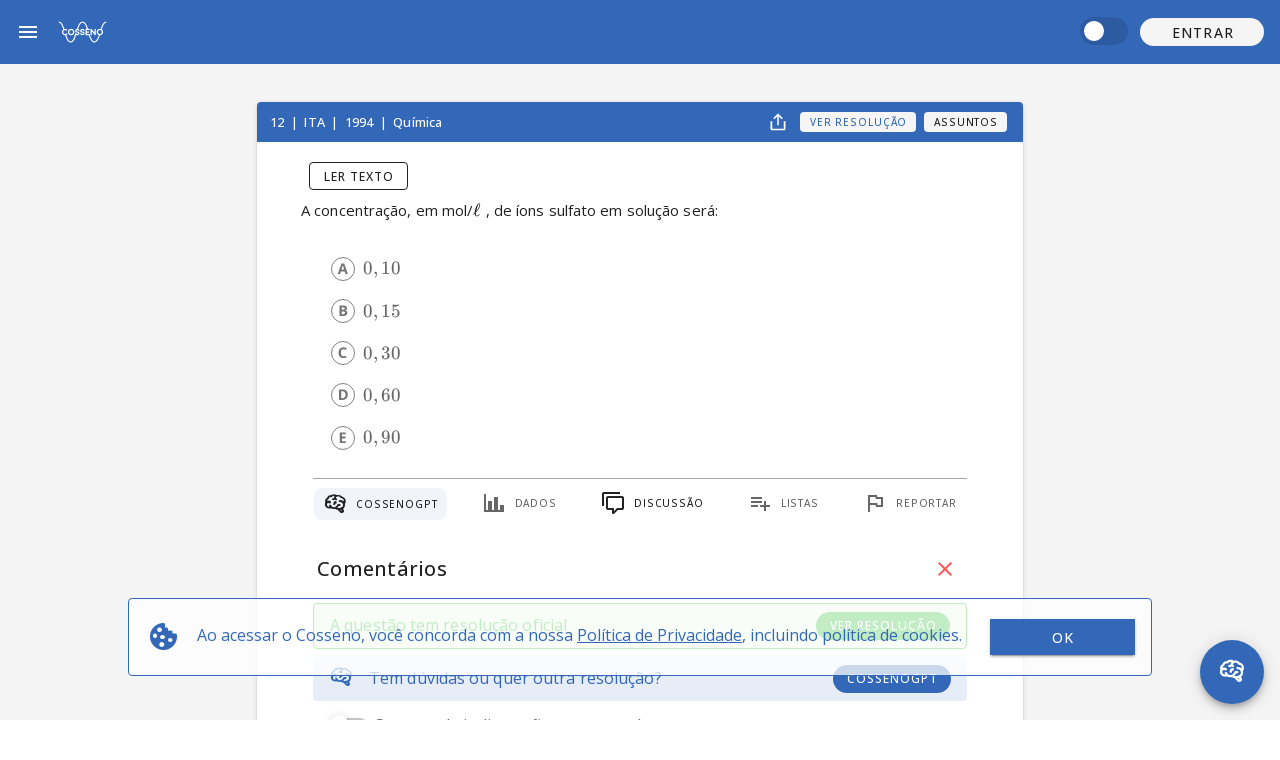

--- FILE ---
content_type: text/html; charset=utf-8
request_url: https://cosseno.com/q/1zeqb896
body_size: 9297
content:
<!doctype html>
<html data-n-head-ssr lang="pt-BR" data-n-head="%7B%22lang%22:%7B%22ssr%22:%22pt-BR%22%7D%7D">
  <head >
    <meta data-n-head="ssr" charset="utf-8"><meta data-n-head="ssr" name="viewport" content="width=device-width, initial-scale=1"><meta data-n-head="ssr" data-hid="og:image" name="og:image" content="https://firebasestorage.googleapis.com/v0/b/cosseno-48fb3.appspot.com/o/logo.jpg?alt=media"><meta data-n-head="ssr" data-hid="og:image:secure_url" name="og:image:secure_url" content="https://firebasestorage.googleapis.com/v0/b/cosseno-48fb3.appspot.com/o/logo.jpg?alt=media"><meta data-n-head="ssr" data-hid="og:image:alt" name="og:image:alt" content="Cosseno - A plataforma oficial do estudante"><meta data-n-head="ssr" data-hid="og:image:type" name="og:image:type" content="image/jpeg"><meta data-n-head="ssr" data-hid="og:image:width" name="og:image:width" content="200"><meta data-n-head="ssr" data-hid="og:image:height" name="og:image:height" content="200"><meta data-n-head="ssr" data-hid="og:locale" name="og:locale" content="pt_BR"><meta data-n-head="ssr" name="format-detection" content="telephone=no"><meta data-n-head="ssr" data-hid="og:title" name="og:title" content="Questão ITA 1994 Química"><meta data-n-head="ssr" data-hid="og:url" name="og:url" content="https://cosseno.com/q/1zeqb896"><meta data-n-head="ssr" data-hid="og:description" name="og:description" content="A concentração, em mol/ℓ , de íons sulfato em solução será: "><meta data-n-head="ssr" data-hid="og:type" name="og:type" content="article"><meta data-n-head="ssr" data-hid="description" name="description" content="A concentração, em mol/ℓ , de íons sulfato em solução será: "><title>[ITA 1994] A concentração, em mol/ℓ , de íons ...</title><link data-n-head="ssr" rel="icon" type="image/x-icon" href="/favicon.ico"><link data-n-head="ssr" rel="shortcut icon" href="/favicon.ico"><link data-n-head="ssr" rel="stylesheet" href="https://fonts.googleapis.com/css2?family=Open+Sans:ital,wght@0,300..700;1,300..700&amp;display=swap"><link data-n-head="ssr" rel="stylesheet" href="https://fonts.googleapis.com/css2?family=Montserrat:ital,wght@0,500..900;1,500..900&amp;display=swap"><link data-n-head="ssr" rel="stylesheet" type="text/css" href="https://fonts.googleapis.com/css?family=Open Sans:100,300,400,500,700,900&amp;display=swap"><link data-n-head="ssr" rel="stylesheet" type="text/css" href="https://cdn.jsdelivr.net/npm/@mdi/font@latest/css/materialdesignicons.min.css"><link data-n-head="ssr" rel="stylesheet" href="https://cdn.jsdelivr.net/npm/katex@0.16.4/dist/katex.min.css" integrity="sha384-vKruj+a13U8yHIkAyGgK1J3ArTLzrFGBbBc0tDp4ad/EyewESeXE/Iv67Aj8gKZ0" crossOrigin="anonymous"><link data-n-head="ssr" rel="canonical" href="https://cosseno.com/q/1zeqb896"><style data-n-head="vuetify" type="text/css" id="vuetify-theme-stylesheet" nonce="undefined">:root {
  --v-anchor-base: #3368b8;
  --v-primary-base: #3368b8;
  --v-primary-lighten5: #c9edff;
  --v-primary-lighten4: #acd1ff;
  --v-primary-lighten3: #8fb5ff;
  --v-primary-lighten2: #729bf1;
  --v-primary-lighten1: #5481d4;
  --v-primary-darken1: #00509d;
  --v-primary-darken2: #003a82;
  --v-primary-darken3: #002569;
  --v-primary-darken4: #001050;
  --v-secondary-base: #ffffff;
  --v-secondary-lighten5: #ffffff;
  --v-secondary-lighten4: #ffffff;
  --v-secondary-lighten3: #ffffff;
  --v-secondary-lighten2: #ffffff;
  --v-secondary-lighten1: #ffffff;
  --v-secondary-darken1: #e2e2e2;
  --v-secondary-darken2: #c6c6c6;
  --v-secondary-darken3: #ababab;
  --v-secondary-darken4: #919191;
  --v-accent-base: #c11f44;
  --v-accent-lighten5: #ffb5c3;
  --v-accent-lighten4: #ff98a8;
  --v-accent-lighten3: #ff7c8d;
  --v-accent-lighten2: #ff5f74;
  --v-accent-lighten1: #e0415b;
  --v-accent-darken1: #a2002e;
  --v-accent-darken2: #84001a;
  --v-accent-darken3: #660000;
  --v-accent-darken4: #4c0000;
  --v-error-base: #ff5454;
  --v-error-lighten5: #ffe5d7;
  --v-error-lighten4: #ffc8bb;
  --v-error-lighten3: #ffaba0;
  --v-error-lighten2: #ff8e86;
  --v-error-lighten1: #ff716c;
  --v-error-darken1: #df353d;
  --v-error-darken2: #bf0527;
  --v-error-darken3: #9f0012;
  --v-error-darken4: #800000;
  --v-info-base: #2196f3;
  --v-info-lighten5: #d4ffff;
  --v-info-lighten4: #b5ffff;
  --v-info-lighten3: #95e8ff;
  --v-info-lighten2: #75ccff;
  --v-info-lighten1: #51b0ff;
  --v-info-darken1: #007cd6;
  --v-info-darken2: #0064ba;
  --v-info-darken3: #004d9f;
  --v-info-darken4: #003784;
  --v-success-base: #0ab414;
  --v-success-lighten5: #c1ffa7;
  --v-success-lighten4: #a2ff8b;
  --v-success-lighten3: #83ff6f;
  --v-success-lighten2: #64ed53;
  --v-success-lighten1: #41d037;
  --v-success-darken1: #009800;
  --v-success-darken2: #007d00;
  --v-success-darken3: #006300;
  --v-success-darken4: #004900;
  --v-warning-base: #fb8c00;
  --v-warning-lighten5: #ffff9e;
  --v-warning-lighten4: #fffb82;
  --v-warning-lighten3: #ffdf67;
  --v-warning-lighten2: #ffc24b;
  --v-warning-lighten1: #ffa72d;
  --v-warning-darken1: #db7200;
  --v-warning-darken2: #bb5900;
  --v-warning-darken3: #9d4000;
  --v-warning-darken4: #802700;
  --v-cossenoBlue-base: #3368b8;
  --v-cossenoBlue-lighten5: #c9edff;
  --v-cossenoBlue-lighten4: #acd1ff;
  --v-cossenoBlue-lighten3: #8fb5ff;
  --v-cossenoBlue-lighten2: #729bf1;
  --v-cossenoBlue-lighten1: #5481d4;
  --v-cossenoBlue-darken1: #00509d;
  --v-cossenoBlue-darken2: #003a82;
  --v-cossenoBlue-darken3: #002569;
  --v-cossenoBlue-darken4: #001050;
  --v-lightPrimary-base: #729bf1;
  --v-lightPrimary-lighten5: #ffffff;
  --v-lightPrimary-lighten4: #e8ffff;
  --v-lightPrimary-lighten3: #caedff;
  --v-lightPrimary-lighten2: #acd1ff;
  --v-lightPrimary-lighten1: #8fb6ff;
  --v-lightPrimary-darken1: #5481d4;
  --v-lightPrimary-darken2: #3368b8;
  --v-lightPrimary-darken3: #00519d;
  --v-lightPrimary-darken4: #003a83;
  --v-tertiary-base: #3368b8;
  --v-tertiary-lighten5: #c9edff;
  --v-tertiary-lighten4: #acd1ff;
  --v-tertiary-lighten3: #8fb5ff;
  --v-tertiary-lighten2: #729bf1;
  --v-tertiary-lighten1: #5481d4;
  --v-tertiary-darken1: #00509d;
  --v-tertiary-darken2: #003a82;
  --v-tertiary-darken3: #002569;
  --v-tertiary-darken4: #001050;
  --v-card-base: #ffffff;
  --v-card-lighten5: #ffffff;
  --v-card-lighten4: #ffffff;
  --v-card-lighten3: #ffffff;
  --v-card-lighten2: #ffffff;
  --v-card-lighten1: #ffffff;
  --v-card-darken1: #e2e2e2;
  --v-card-darken2: #c6c6c6;
  --v-card-darken3: #ababab;
  --v-card-darken4: #919191;
  --v-textHighlight-base: #002769;
  --v-textHighlight-lighten5: #989ff1;
  --v-textHighlight-lighten4: #7d85d4;
  --v-textHighlight-lighten3: #616bb8;
  --v-textHighlight-lighten2: #46539d;
  --v-textHighlight-lighten1: #293c83;
  --v-textHighlight-darken1: #001450;
  --v-textHighlight-darken2: #000039;
  --v-textHighlight-darken3: #000025;
  --v-textHighlight-darken4: #000013;
}

.v-application a { color: var(--v-anchor-base); }
.v-application .primary {
  background-color: var(--v-primary-base) !important;
  border-color: var(--v-primary-base) !important;
}
.v-application .primary--text {
  color: var(--v-primary-base) !important;
  caret-color: var(--v-primary-base) !important;
}
.v-application .primary.lighten-5 {
  background-color: var(--v-primary-lighten5) !important;
  border-color: var(--v-primary-lighten5) !important;
}
.v-application .primary--text.text--lighten-5 {
  color: var(--v-primary-lighten5) !important;
  caret-color: var(--v-primary-lighten5) !important;
}
.v-application .primary.lighten-4 {
  background-color: var(--v-primary-lighten4) !important;
  border-color: var(--v-primary-lighten4) !important;
}
.v-application .primary--text.text--lighten-4 {
  color: var(--v-primary-lighten4) !important;
  caret-color: var(--v-primary-lighten4) !important;
}
.v-application .primary.lighten-3 {
  background-color: var(--v-primary-lighten3) !important;
  border-color: var(--v-primary-lighten3) !important;
}
.v-application .primary--text.text--lighten-3 {
  color: var(--v-primary-lighten3) !important;
  caret-color: var(--v-primary-lighten3) !important;
}
.v-application .primary.lighten-2 {
  background-color: var(--v-primary-lighten2) !important;
  border-color: var(--v-primary-lighten2) !important;
}
.v-application .primary--text.text--lighten-2 {
  color: var(--v-primary-lighten2) !important;
  caret-color: var(--v-primary-lighten2) !important;
}
.v-application .primary.lighten-1 {
  background-color: var(--v-primary-lighten1) !important;
  border-color: var(--v-primary-lighten1) !important;
}
.v-application .primary--text.text--lighten-1 {
  color: var(--v-primary-lighten1) !important;
  caret-color: var(--v-primary-lighten1) !important;
}
.v-application .primary.darken-1 {
  background-color: var(--v-primary-darken1) !important;
  border-color: var(--v-primary-darken1) !important;
}
.v-application .primary--text.text--darken-1 {
  color: var(--v-primary-darken1) !important;
  caret-color: var(--v-primary-darken1) !important;
}
.v-application .primary.darken-2 {
  background-color: var(--v-primary-darken2) !important;
  border-color: var(--v-primary-darken2) !important;
}
.v-application .primary--text.text--darken-2 {
  color: var(--v-primary-darken2) !important;
  caret-color: var(--v-primary-darken2) !important;
}
.v-application .primary.darken-3 {
  background-color: var(--v-primary-darken3) !important;
  border-color: var(--v-primary-darken3) !important;
}
.v-application .primary--text.text--darken-3 {
  color: var(--v-primary-darken3) !important;
  caret-color: var(--v-primary-darken3) !important;
}
.v-application .primary.darken-4 {
  background-color: var(--v-primary-darken4) !important;
  border-color: var(--v-primary-darken4) !important;
}
.v-application .primary--text.text--darken-4 {
  color: var(--v-primary-darken4) !important;
  caret-color: var(--v-primary-darken4) !important;
}
.v-application .secondary {
  background-color: var(--v-secondary-base) !important;
  border-color: var(--v-secondary-base) !important;
}
.v-application .secondary--text {
  color: var(--v-secondary-base) !important;
  caret-color: var(--v-secondary-base) !important;
}
.v-application .secondary.lighten-5 {
  background-color: var(--v-secondary-lighten5) !important;
  border-color: var(--v-secondary-lighten5) !important;
}
.v-application .secondary--text.text--lighten-5 {
  color: var(--v-secondary-lighten5) !important;
  caret-color: var(--v-secondary-lighten5) !important;
}
.v-application .secondary.lighten-4 {
  background-color: var(--v-secondary-lighten4) !important;
  border-color: var(--v-secondary-lighten4) !important;
}
.v-application .secondary--text.text--lighten-4 {
  color: var(--v-secondary-lighten4) !important;
  caret-color: var(--v-secondary-lighten4) !important;
}
.v-application .secondary.lighten-3 {
  background-color: var(--v-secondary-lighten3) !important;
  border-color: var(--v-secondary-lighten3) !important;
}
.v-application .secondary--text.text--lighten-3 {
  color: var(--v-secondary-lighten3) !important;
  caret-color: var(--v-secondary-lighten3) !important;
}
.v-application .secondary.lighten-2 {
  background-color: var(--v-secondary-lighten2) !important;
  border-color: var(--v-secondary-lighten2) !important;
}
.v-application .secondary--text.text--lighten-2 {
  color: var(--v-secondary-lighten2) !important;
  caret-color: var(--v-secondary-lighten2) !important;
}
.v-application .secondary.lighten-1 {
  background-color: var(--v-secondary-lighten1) !important;
  border-color: var(--v-secondary-lighten1) !important;
}
.v-application .secondary--text.text--lighten-1 {
  color: var(--v-secondary-lighten1) !important;
  caret-color: var(--v-secondary-lighten1) !important;
}
.v-application .secondary.darken-1 {
  background-color: var(--v-secondary-darken1) !important;
  border-color: var(--v-secondary-darken1) !important;
}
.v-application .secondary--text.text--darken-1 {
  color: var(--v-secondary-darken1) !important;
  caret-color: var(--v-secondary-darken1) !important;
}
.v-application .secondary.darken-2 {
  background-color: var(--v-secondary-darken2) !important;
  border-color: var(--v-secondary-darken2) !important;
}
.v-application .secondary--text.text--darken-2 {
  color: var(--v-secondary-darken2) !important;
  caret-color: var(--v-secondary-darken2) !important;
}
.v-application .secondary.darken-3 {
  background-color: var(--v-secondary-darken3) !important;
  border-color: var(--v-secondary-darken3) !important;
}
.v-application .secondary--text.text--darken-3 {
  color: var(--v-secondary-darken3) !important;
  caret-color: var(--v-secondary-darken3) !important;
}
.v-application .secondary.darken-4 {
  background-color: var(--v-secondary-darken4) !important;
  border-color: var(--v-secondary-darken4) !important;
}
.v-application .secondary--text.text--darken-4 {
  color: var(--v-secondary-darken4) !important;
  caret-color: var(--v-secondary-darken4) !important;
}
.v-application .accent {
  background-color: var(--v-accent-base) !important;
  border-color: var(--v-accent-base) !important;
}
.v-application .accent--text {
  color: var(--v-accent-base) !important;
  caret-color: var(--v-accent-base) !important;
}
.v-application .accent.lighten-5 {
  background-color: var(--v-accent-lighten5) !important;
  border-color: var(--v-accent-lighten5) !important;
}
.v-application .accent--text.text--lighten-5 {
  color: var(--v-accent-lighten5) !important;
  caret-color: var(--v-accent-lighten5) !important;
}
.v-application .accent.lighten-4 {
  background-color: var(--v-accent-lighten4) !important;
  border-color: var(--v-accent-lighten4) !important;
}
.v-application .accent--text.text--lighten-4 {
  color: var(--v-accent-lighten4) !important;
  caret-color: var(--v-accent-lighten4) !important;
}
.v-application .accent.lighten-3 {
  background-color: var(--v-accent-lighten3) !important;
  border-color: var(--v-accent-lighten3) !important;
}
.v-application .accent--text.text--lighten-3 {
  color: var(--v-accent-lighten3) !important;
  caret-color: var(--v-accent-lighten3) !important;
}
.v-application .accent.lighten-2 {
  background-color: var(--v-accent-lighten2) !important;
  border-color: var(--v-accent-lighten2) !important;
}
.v-application .accent--text.text--lighten-2 {
  color: var(--v-accent-lighten2) !important;
  caret-color: var(--v-accent-lighten2) !important;
}
.v-application .accent.lighten-1 {
  background-color: var(--v-accent-lighten1) !important;
  border-color: var(--v-accent-lighten1) !important;
}
.v-application .accent--text.text--lighten-1 {
  color: var(--v-accent-lighten1) !important;
  caret-color: var(--v-accent-lighten1) !important;
}
.v-application .accent.darken-1 {
  background-color: var(--v-accent-darken1) !important;
  border-color: var(--v-accent-darken1) !important;
}
.v-application .accent--text.text--darken-1 {
  color: var(--v-accent-darken1) !important;
  caret-color: var(--v-accent-darken1) !important;
}
.v-application .accent.darken-2 {
  background-color: var(--v-accent-darken2) !important;
  border-color: var(--v-accent-darken2) !important;
}
.v-application .accent--text.text--darken-2 {
  color: var(--v-accent-darken2) !important;
  caret-color: var(--v-accent-darken2) !important;
}
.v-application .accent.darken-3 {
  background-color: var(--v-accent-darken3) !important;
  border-color: var(--v-accent-darken3) !important;
}
.v-application .accent--text.text--darken-3 {
  color: var(--v-accent-darken3) !important;
  caret-color: var(--v-accent-darken3) !important;
}
.v-application .accent.darken-4 {
  background-color: var(--v-accent-darken4) !important;
  border-color: var(--v-accent-darken4) !important;
}
.v-application .accent--text.text--darken-4 {
  color: var(--v-accent-darken4) !important;
  caret-color: var(--v-accent-darken4) !important;
}
.v-application .error {
  background-color: var(--v-error-base) !important;
  border-color: var(--v-error-base) !important;
}
.v-application .error--text {
  color: var(--v-error-base) !important;
  caret-color: var(--v-error-base) !important;
}
.v-application .error.lighten-5 {
  background-color: var(--v-error-lighten5) !important;
  border-color: var(--v-error-lighten5) !important;
}
.v-application .error--text.text--lighten-5 {
  color: var(--v-error-lighten5) !important;
  caret-color: var(--v-error-lighten5) !important;
}
.v-application .error.lighten-4 {
  background-color: var(--v-error-lighten4) !important;
  border-color: var(--v-error-lighten4) !important;
}
.v-application .error--text.text--lighten-4 {
  color: var(--v-error-lighten4) !important;
  caret-color: var(--v-error-lighten4) !important;
}
.v-application .error.lighten-3 {
  background-color: var(--v-error-lighten3) !important;
  border-color: var(--v-error-lighten3) !important;
}
.v-application .error--text.text--lighten-3 {
  color: var(--v-error-lighten3) !important;
  caret-color: var(--v-error-lighten3) !important;
}
.v-application .error.lighten-2 {
  background-color: var(--v-error-lighten2) !important;
  border-color: var(--v-error-lighten2) !important;
}
.v-application .error--text.text--lighten-2 {
  color: var(--v-error-lighten2) !important;
  caret-color: var(--v-error-lighten2) !important;
}
.v-application .error.lighten-1 {
  background-color: var(--v-error-lighten1) !important;
  border-color: var(--v-error-lighten1) !important;
}
.v-application .error--text.text--lighten-1 {
  color: var(--v-error-lighten1) !important;
  caret-color: var(--v-error-lighten1) !important;
}
.v-application .error.darken-1 {
  background-color: var(--v-error-darken1) !important;
  border-color: var(--v-error-darken1) !important;
}
.v-application .error--text.text--darken-1 {
  color: var(--v-error-darken1) !important;
  caret-color: var(--v-error-darken1) !important;
}
.v-application .error.darken-2 {
  background-color: var(--v-error-darken2) !important;
  border-color: var(--v-error-darken2) !important;
}
.v-application .error--text.text--darken-2 {
  color: var(--v-error-darken2) !important;
  caret-color: var(--v-error-darken2) !important;
}
.v-application .error.darken-3 {
  background-color: var(--v-error-darken3) !important;
  border-color: var(--v-error-darken3) !important;
}
.v-application .error--text.text--darken-3 {
  color: var(--v-error-darken3) !important;
  caret-color: var(--v-error-darken3) !important;
}
.v-application .error.darken-4 {
  background-color: var(--v-error-darken4) !important;
  border-color: var(--v-error-darken4) !important;
}
.v-application .error--text.text--darken-4 {
  color: var(--v-error-darken4) !important;
  caret-color: var(--v-error-darken4) !important;
}
.v-application .info {
  background-color: var(--v-info-base) !important;
  border-color: var(--v-info-base) !important;
}
.v-application .info--text {
  color: var(--v-info-base) !important;
  caret-color: var(--v-info-base) !important;
}
.v-application .info.lighten-5 {
  background-color: var(--v-info-lighten5) !important;
  border-color: var(--v-info-lighten5) !important;
}
.v-application .info--text.text--lighten-5 {
  color: var(--v-info-lighten5) !important;
  caret-color: var(--v-info-lighten5) !important;
}
.v-application .info.lighten-4 {
  background-color: var(--v-info-lighten4) !important;
  border-color: var(--v-info-lighten4) !important;
}
.v-application .info--text.text--lighten-4 {
  color: var(--v-info-lighten4) !important;
  caret-color: var(--v-info-lighten4) !important;
}
.v-application .info.lighten-3 {
  background-color: var(--v-info-lighten3) !important;
  border-color: var(--v-info-lighten3) !important;
}
.v-application .info--text.text--lighten-3 {
  color: var(--v-info-lighten3) !important;
  caret-color: var(--v-info-lighten3) !important;
}
.v-application .info.lighten-2 {
  background-color: var(--v-info-lighten2) !important;
  border-color: var(--v-info-lighten2) !important;
}
.v-application .info--text.text--lighten-2 {
  color: var(--v-info-lighten2) !important;
  caret-color: var(--v-info-lighten2) !important;
}
.v-application .info.lighten-1 {
  background-color: var(--v-info-lighten1) !important;
  border-color: var(--v-info-lighten1) !important;
}
.v-application .info--text.text--lighten-1 {
  color: var(--v-info-lighten1) !important;
  caret-color: var(--v-info-lighten1) !important;
}
.v-application .info.darken-1 {
  background-color: var(--v-info-darken1) !important;
  border-color: var(--v-info-darken1) !important;
}
.v-application .info--text.text--darken-1 {
  color: var(--v-info-darken1) !important;
  caret-color: var(--v-info-darken1) !important;
}
.v-application .info.darken-2 {
  background-color: var(--v-info-darken2) !important;
  border-color: var(--v-info-darken2) !important;
}
.v-application .info--text.text--darken-2 {
  color: var(--v-info-darken2) !important;
  caret-color: var(--v-info-darken2) !important;
}
.v-application .info.darken-3 {
  background-color: var(--v-info-darken3) !important;
  border-color: var(--v-info-darken3) !important;
}
.v-application .info--text.text--darken-3 {
  color: var(--v-info-darken3) !important;
  caret-color: var(--v-info-darken3) !important;
}
.v-application .info.darken-4 {
  background-color: var(--v-info-darken4) !important;
  border-color: var(--v-info-darken4) !important;
}
.v-application .info--text.text--darken-4 {
  color: var(--v-info-darken4) !important;
  caret-color: var(--v-info-darken4) !important;
}
.v-application .success {
  background-color: var(--v-success-base) !important;
  border-color: var(--v-success-base) !important;
}
.v-application .success--text {
  color: var(--v-success-base) !important;
  caret-color: var(--v-success-base) !important;
}
.v-application .success.lighten-5 {
  background-color: var(--v-success-lighten5) !important;
  border-color: var(--v-success-lighten5) !important;
}
.v-application .success--text.text--lighten-5 {
  color: var(--v-success-lighten5) !important;
  caret-color: var(--v-success-lighten5) !important;
}
.v-application .success.lighten-4 {
  background-color: var(--v-success-lighten4) !important;
  border-color: var(--v-success-lighten4) !important;
}
.v-application .success--text.text--lighten-4 {
  color: var(--v-success-lighten4) !important;
  caret-color: var(--v-success-lighten4) !important;
}
.v-application .success.lighten-3 {
  background-color: var(--v-success-lighten3) !important;
  border-color: var(--v-success-lighten3) !important;
}
.v-application .success--text.text--lighten-3 {
  color: var(--v-success-lighten3) !important;
  caret-color: var(--v-success-lighten3) !important;
}
.v-application .success.lighten-2 {
  background-color: var(--v-success-lighten2) !important;
  border-color: var(--v-success-lighten2) !important;
}
.v-application .success--text.text--lighten-2 {
  color: var(--v-success-lighten2) !important;
  caret-color: var(--v-success-lighten2) !important;
}
.v-application .success.lighten-1 {
  background-color: var(--v-success-lighten1) !important;
  border-color: var(--v-success-lighten1) !important;
}
.v-application .success--text.text--lighten-1 {
  color: var(--v-success-lighten1) !important;
  caret-color: var(--v-success-lighten1) !important;
}
.v-application .success.darken-1 {
  background-color: var(--v-success-darken1) !important;
  border-color: var(--v-success-darken1) !important;
}
.v-application .success--text.text--darken-1 {
  color: var(--v-success-darken1) !important;
  caret-color: var(--v-success-darken1) !important;
}
.v-application .success.darken-2 {
  background-color: var(--v-success-darken2) !important;
  border-color: var(--v-success-darken2) !important;
}
.v-application .success--text.text--darken-2 {
  color: var(--v-success-darken2) !important;
  caret-color: var(--v-success-darken2) !important;
}
.v-application .success.darken-3 {
  background-color: var(--v-success-darken3) !important;
  border-color: var(--v-success-darken3) !important;
}
.v-application .success--text.text--darken-3 {
  color: var(--v-success-darken3) !important;
  caret-color: var(--v-success-darken3) !important;
}
.v-application .success.darken-4 {
  background-color: var(--v-success-darken4) !important;
  border-color: var(--v-success-darken4) !important;
}
.v-application .success--text.text--darken-4 {
  color: var(--v-success-darken4) !important;
  caret-color: var(--v-success-darken4) !important;
}
.v-application .warning {
  background-color: var(--v-warning-base) !important;
  border-color: var(--v-warning-base) !important;
}
.v-application .warning--text {
  color: var(--v-warning-base) !important;
  caret-color: var(--v-warning-base) !important;
}
.v-application .warning.lighten-5 {
  background-color: var(--v-warning-lighten5) !important;
  border-color: var(--v-warning-lighten5) !important;
}
.v-application .warning--text.text--lighten-5 {
  color: var(--v-warning-lighten5) !important;
  caret-color: var(--v-warning-lighten5) !important;
}
.v-application .warning.lighten-4 {
  background-color: var(--v-warning-lighten4) !important;
  border-color: var(--v-warning-lighten4) !important;
}
.v-application .warning--text.text--lighten-4 {
  color: var(--v-warning-lighten4) !important;
  caret-color: var(--v-warning-lighten4) !important;
}
.v-application .warning.lighten-3 {
  background-color: var(--v-warning-lighten3) !important;
  border-color: var(--v-warning-lighten3) !important;
}
.v-application .warning--text.text--lighten-3 {
  color: var(--v-warning-lighten3) !important;
  caret-color: var(--v-warning-lighten3) !important;
}
.v-application .warning.lighten-2 {
  background-color: var(--v-warning-lighten2) !important;
  border-color: var(--v-warning-lighten2) !important;
}
.v-application .warning--text.text--lighten-2 {
  color: var(--v-warning-lighten2) !important;
  caret-color: var(--v-warning-lighten2) !important;
}
.v-application .warning.lighten-1 {
  background-color: var(--v-warning-lighten1) !important;
  border-color: var(--v-warning-lighten1) !important;
}
.v-application .warning--text.text--lighten-1 {
  color: var(--v-warning-lighten1) !important;
  caret-color: var(--v-warning-lighten1) !important;
}
.v-application .warning.darken-1 {
  background-color: var(--v-warning-darken1) !important;
  border-color: var(--v-warning-darken1) !important;
}
.v-application .warning--text.text--darken-1 {
  color: var(--v-warning-darken1) !important;
  caret-color: var(--v-warning-darken1) !important;
}
.v-application .warning.darken-2 {
  background-color: var(--v-warning-darken2) !important;
  border-color: var(--v-warning-darken2) !important;
}
.v-application .warning--text.text--darken-2 {
  color: var(--v-warning-darken2) !important;
  caret-color: var(--v-warning-darken2) !important;
}
.v-application .warning.darken-3 {
  background-color: var(--v-warning-darken3) !important;
  border-color: var(--v-warning-darken3) !important;
}
.v-application .warning--text.text--darken-3 {
  color: var(--v-warning-darken3) !important;
  caret-color: var(--v-warning-darken3) !important;
}
.v-application .warning.darken-4 {
  background-color: var(--v-warning-darken4) !important;
  border-color: var(--v-warning-darken4) !important;
}
.v-application .warning--text.text--darken-4 {
  color: var(--v-warning-darken4) !important;
  caret-color: var(--v-warning-darken4) !important;
}
.v-application .cossenoBlue {
  background-color: var(--v-cossenoBlue-base) !important;
  border-color: var(--v-cossenoBlue-base) !important;
}
.v-application .cossenoBlue--text {
  color: var(--v-cossenoBlue-base) !important;
  caret-color: var(--v-cossenoBlue-base) !important;
}
.v-application .cossenoBlue.lighten-5 {
  background-color: var(--v-cossenoBlue-lighten5) !important;
  border-color: var(--v-cossenoBlue-lighten5) !important;
}
.v-application .cossenoBlue--text.text--lighten-5 {
  color: var(--v-cossenoBlue-lighten5) !important;
  caret-color: var(--v-cossenoBlue-lighten5) !important;
}
.v-application .cossenoBlue.lighten-4 {
  background-color: var(--v-cossenoBlue-lighten4) !important;
  border-color: var(--v-cossenoBlue-lighten4) !important;
}
.v-application .cossenoBlue--text.text--lighten-4 {
  color: var(--v-cossenoBlue-lighten4) !important;
  caret-color: var(--v-cossenoBlue-lighten4) !important;
}
.v-application .cossenoBlue.lighten-3 {
  background-color: var(--v-cossenoBlue-lighten3) !important;
  border-color: var(--v-cossenoBlue-lighten3) !important;
}
.v-application .cossenoBlue--text.text--lighten-3 {
  color: var(--v-cossenoBlue-lighten3) !important;
  caret-color: var(--v-cossenoBlue-lighten3) !important;
}
.v-application .cossenoBlue.lighten-2 {
  background-color: var(--v-cossenoBlue-lighten2) !important;
  border-color: var(--v-cossenoBlue-lighten2) !important;
}
.v-application .cossenoBlue--text.text--lighten-2 {
  color: var(--v-cossenoBlue-lighten2) !important;
  caret-color: var(--v-cossenoBlue-lighten2) !important;
}
.v-application .cossenoBlue.lighten-1 {
  background-color: var(--v-cossenoBlue-lighten1) !important;
  border-color: var(--v-cossenoBlue-lighten1) !important;
}
.v-application .cossenoBlue--text.text--lighten-1 {
  color: var(--v-cossenoBlue-lighten1) !important;
  caret-color: var(--v-cossenoBlue-lighten1) !important;
}
.v-application .cossenoBlue.darken-1 {
  background-color: var(--v-cossenoBlue-darken1) !important;
  border-color: var(--v-cossenoBlue-darken1) !important;
}
.v-application .cossenoBlue--text.text--darken-1 {
  color: var(--v-cossenoBlue-darken1) !important;
  caret-color: var(--v-cossenoBlue-darken1) !important;
}
.v-application .cossenoBlue.darken-2 {
  background-color: var(--v-cossenoBlue-darken2) !important;
  border-color: var(--v-cossenoBlue-darken2) !important;
}
.v-application .cossenoBlue--text.text--darken-2 {
  color: var(--v-cossenoBlue-darken2) !important;
  caret-color: var(--v-cossenoBlue-darken2) !important;
}
.v-application .cossenoBlue.darken-3 {
  background-color: var(--v-cossenoBlue-darken3) !important;
  border-color: var(--v-cossenoBlue-darken3) !important;
}
.v-application .cossenoBlue--text.text--darken-3 {
  color: var(--v-cossenoBlue-darken3) !important;
  caret-color: var(--v-cossenoBlue-darken3) !important;
}
.v-application .cossenoBlue.darken-4 {
  background-color: var(--v-cossenoBlue-darken4) !important;
  border-color: var(--v-cossenoBlue-darken4) !important;
}
.v-application .cossenoBlue--text.text--darken-4 {
  color: var(--v-cossenoBlue-darken4) !important;
  caret-color: var(--v-cossenoBlue-darken4) !important;
}
.v-application .lightPrimary {
  background-color: var(--v-lightPrimary-base) !important;
  border-color: var(--v-lightPrimary-base) !important;
}
.v-application .lightPrimary--text {
  color: var(--v-lightPrimary-base) !important;
  caret-color: var(--v-lightPrimary-base) !important;
}
.v-application .lightPrimary.lighten-5 {
  background-color: var(--v-lightPrimary-lighten5) !important;
  border-color: var(--v-lightPrimary-lighten5) !important;
}
.v-application .lightPrimary--text.text--lighten-5 {
  color: var(--v-lightPrimary-lighten5) !important;
  caret-color: var(--v-lightPrimary-lighten5) !important;
}
.v-application .lightPrimary.lighten-4 {
  background-color: var(--v-lightPrimary-lighten4) !important;
  border-color: var(--v-lightPrimary-lighten4) !important;
}
.v-application .lightPrimary--text.text--lighten-4 {
  color: var(--v-lightPrimary-lighten4) !important;
  caret-color: var(--v-lightPrimary-lighten4) !important;
}
.v-application .lightPrimary.lighten-3 {
  background-color: var(--v-lightPrimary-lighten3) !important;
  border-color: var(--v-lightPrimary-lighten3) !important;
}
.v-application .lightPrimary--text.text--lighten-3 {
  color: var(--v-lightPrimary-lighten3) !important;
  caret-color: var(--v-lightPrimary-lighten3) !important;
}
.v-application .lightPrimary.lighten-2 {
  background-color: var(--v-lightPrimary-lighten2) !important;
  border-color: var(--v-lightPrimary-lighten2) !important;
}
.v-application .lightPrimary--text.text--lighten-2 {
  color: var(--v-lightPrimary-lighten2) !important;
  caret-color: var(--v-lightPrimary-lighten2) !important;
}
.v-application .lightPrimary.lighten-1 {
  background-color: var(--v-lightPrimary-lighten1) !important;
  border-color: var(--v-lightPrimary-lighten1) !important;
}
.v-application .lightPrimary--text.text--lighten-1 {
  color: var(--v-lightPrimary-lighten1) !important;
  caret-color: var(--v-lightPrimary-lighten1) !important;
}
.v-application .lightPrimary.darken-1 {
  background-color: var(--v-lightPrimary-darken1) !important;
  border-color: var(--v-lightPrimary-darken1) !important;
}
.v-application .lightPrimary--text.text--darken-1 {
  color: var(--v-lightPrimary-darken1) !important;
  caret-color: var(--v-lightPrimary-darken1) !important;
}
.v-application .lightPrimary.darken-2 {
  background-color: var(--v-lightPrimary-darken2) !important;
  border-color: var(--v-lightPrimary-darken2) !important;
}
.v-application .lightPrimary--text.text--darken-2 {
  color: var(--v-lightPrimary-darken2) !important;
  caret-color: var(--v-lightPrimary-darken2) !important;
}
.v-application .lightPrimary.darken-3 {
  background-color: var(--v-lightPrimary-darken3) !important;
  border-color: var(--v-lightPrimary-darken3) !important;
}
.v-application .lightPrimary--text.text--darken-3 {
  color: var(--v-lightPrimary-darken3) !important;
  caret-color: var(--v-lightPrimary-darken3) !important;
}
.v-application .lightPrimary.darken-4 {
  background-color: var(--v-lightPrimary-darken4) !important;
  border-color: var(--v-lightPrimary-darken4) !important;
}
.v-application .lightPrimary--text.text--darken-4 {
  color: var(--v-lightPrimary-darken4) !important;
  caret-color: var(--v-lightPrimary-darken4) !important;
}
.v-application .tertiary {
  background-color: var(--v-tertiary-base) !important;
  border-color: var(--v-tertiary-base) !important;
}
.v-application .tertiary--text {
  color: var(--v-tertiary-base) !important;
  caret-color: var(--v-tertiary-base) !important;
}
.v-application .tertiary.lighten-5 {
  background-color: var(--v-tertiary-lighten5) !important;
  border-color: var(--v-tertiary-lighten5) !important;
}
.v-application .tertiary--text.text--lighten-5 {
  color: var(--v-tertiary-lighten5) !important;
  caret-color: var(--v-tertiary-lighten5) !important;
}
.v-application .tertiary.lighten-4 {
  background-color: var(--v-tertiary-lighten4) !important;
  border-color: var(--v-tertiary-lighten4) !important;
}
.v-application .tertiary--text.text--lighten-4 {
  color: var(--v-tertiary-lighten4) !important;
  caret-color: var(--v-tertiary-lighten4) !important;
}
.v-application .tertiary.lighten-3 {
  background-color: var(--v-tertiary-lighten3) !important;
  border-color: var(--v-tertiary-lighten3) !important;
}
.v-application .tertiary--text.text--lighten-3 {
  color: var(--v-tertiary-lighten3) !important;
  caret-color: var(--v-tertiary-lighten3) !important;
}
.v-application .tertiary.lighten-2 {
  background-color: var(--v-tertiary-lighten2) !important;
  border-color: var(--v-tertiary-lighten2) !important;
}
.v-application .tertiary--text.text--lighten-2 {
  color: var(--v-tertiary-lighten2) !important;
  caret-color: var(--v-tertiary-lighten2) !important;
}
.v-application .tertiary.lighten-1 {
  background-color: var(--v-tertiary-lighten1) !important;
  border-color: var(--v-tertiary-lighten1) !important;
}
.v-application .tertiary--text.text--lighten-1 {
  color: var(--v-tertiary-lighten1) !important;
  caret-color: var(--v-tertiary-lighten1) !important;
}
.v-application .tertiary.darken-1 {
  background-color: var(--v-tertiary-darken1) !important;
  border-color: var(--v-tertiary-darken1) !important;
}
.v-application .tertiary--text.text--darken-1 {
  color: var(--v-tertiary-darken1) !important;
  caret-color: var(--v-tertiary-darken1) !important;
}
.v-application .tertiary.darken-2 {
  background-color: var(--v-tertiary-darken2) !important;
  border-color: var(--v-tertiary-darken2) !important;
}
.v-application .tertiary--text.text--darken-2 {
  color: var(--v-tertiary-darken2) !important;
  caret-color: var(--v-tertiary-darken2) !important;
}
.v-application .tertiary.darken-3 {
  background-color: var(--v-tertiary-darken3) !important;
  border-color: var(--v-tertiary-darken3) !important;
}
.v-application .tertiary--text.text--darken-3 {
  color: var(--v-tertiary-darken3) !important;
  caret-color: var(--v-tertiary-darken3) !important;
}
.v-application .tertiary.darken-4 {
  background-color: var(--v-tertiary-darken4) !important;
  border-color: var(--v-tertiary-darken4) !important;
}
.v-application .tertiary--text.text--darken-4 {
  color: var(--v-tertiary-darken4) !important;
  caret-color: var(--v-tertiary-darken4) !important;
}
.v-application .card {
  background-color: var(--v-card-base) !important;
  border-color: var(--v-card-base) !important;
}
.v-application .card--text {
  color: var(--v-card-base) !important;
  caret-color: var(--v-card-base) !important;
}
.v-application .card.lighten-5 {
  background-color: var(--v-card-lighten5) !important;
  border-color: var(--v-card-lighten5) !important;
}
.v-application .card--text.text--lighten-5 {
  color: var(--v-card-lighten5) !important;
  caret-color: var(--v-card-lighten5) !important;
}
.v-application .card.lighten-4 {
  background-color: var(--v-card-lighten4) !important;
  border-color: var(--v-card-lighten4) !important;
}
.v-application .card--text.text--lighten-4 {
  color: var(--v-card-lighten4) !important;
  caret-color: var(--v-card-lighten4) !important;
}
.v-application .card.lighten-3 {
  background-color: var(--v-card-lighten3) !important;
  border-color: var(--v-card-lighten3) !important;
}
.v-application .card--text.text--lighten-3 {
  color: var(--v-card-lighten3) !important;
  caret-color: var(--v-card-lighten3) !important;
}
.v-application .card.lighten-2 {
  background-color: var(--v-card-lighten2) !important;
  border-color: var(--v-card-lighten2) !important;
}
.v-application .card--text.text--lighten-2 {
  color: var(--v-card-lighten2) !important;
  caret-color: var(--v-card-lighten2) !important;
}
.v-application .card.lighten-1 {
  background-color: var(--v-card-lighten1) !important;
  border-color: var(--v-card-lighten1) !important;
}
.v-application .card--text.text--lighten-1 {
  color: var(--v-card-lighten1) !important;
  caret-color: var(--v-card-lighten1) !important;
}
.v-application .card.darken-1 {
  background-color: var(--v-card-darken1) !important;
  border-color: var(--v-card-darken1) !important;
}
.v-application .card--text.text--darken-1 {
  color: var(--v-card-darken1) !important;
  caret-color: var(--v-card-darken1) !important;
}
.v-application .card.darken-2 {
  background-color: var(--v-card-darken2) !important;
  border-color: var(--v-card-darken2) !important;
}
.v-application .card--text.text--darken-2 {
  color: var(--v-card-darken2) !important;
  caret-color: var(--v-card-darken2) !important;
}
.v-application .card.darken-3 {
  background-color: var(--v-card-darken3) !important;
  border-color: var(--v-card-darken3) !important;
}
.v-application .card--text.text--darken-3 {
  color: var(--v-card-darken3) !important;
  caret-color: var(--v-card-darken3) !important;
}
.v-application .card.darken-4 {
  background-color: var(--v-card-darken4) !important;
  border-color: var(--v-card-darken4) !important;
}
.v-application .card--text.text--darken-4 {
  color: var(--v-card-darken4) !important;
  caret-color: var(--v-card-darken4) !important;
}
.v-application .textHighlight {
  background-color: var(--v-textHighlight-base) !important;
  border-color: var(--v-textHighlight-base) !important;
}
.v-application .textHighlight--text {
  color: var(--v-textHighlight-base) !important;
  caret-color: var(--v-textHighlight-base) !important;
}
.v-application .textHighlight.lighten-5 {
  background-color: var(--v-textHighlight-lighten5) !important;
  border-color: var(--v-textHighlight-lighten5) !important;
}
.v-application .textHighlight--text.text--lighten-5 {
  color: var(--v-textHighlight-lighten5) !important;
  caret-color: var(--v-textHighlight-lighten5) !important;
}
.v-application .textHighlight.lighten-4 {
  background-color: var(--v-textHighlight-lighten4) !important;
  border-color: var(--v-textHighlight-lighten4) !important;
}
.v-application .textHighlight--text.text--lighten-4 {
  color: var(--v-textHighlight-lighten4) !important;
  caret-color: var(--v-textHighlight-lighten4) !important;
}
.v-application .textHighlight.lighten-3 {
  background-color: var(--v-textHighlight-lighten3) !important;
  border-color: var(--v-textHighlight-lighten3) !important;
}
.v-application .textHighlight--text.text--lighten-3 {
  color: var(--v-textHighlight-lighten3) !important;
  caret-color: var(--v-textHighlight-lighten3) !important;
}
.v-application .textHighlight.lighten-2 {
  background-color: var(--v-textHighlight-lighten2) !important;
  border-color: var(--v-textHighlight-lighten2) !important;
}
.v-application .textHighlight--text.text--lighten-2 {
  color: var(--v-textHighlight-lighten2) !important;
  caret-color: var(--v-textHighlight-lighten2) !important;
}
.v-application .textHighlight.lighten-1 {
  background-color: var(--v-textHighlight-lighten1) !important;
  border-color: var(--v-textHighlight-lighten1) !important;
}
.v-application .textHighlight--text.text--lighten-1 {
  color: var(--v-textHighlight-lighten1) !important;
  caret-color: var(--v-textHighlight-lighten1) !important;
}
.v-application .textHighlight.darken-1 {
  background-color: var(--v-textHighlight-darken1) !important;
  border-color: var(--v-textHighlight-darken1) !important;
}
.v-application .textHighlight--text.text--darken-1 {
  color: var(--v-textHighlight-darken1) !important;
  caret-color: var(--v-textHighlight-darken1) !important;
}
.v-application .textHighlight.darken-2 {
  background-color: var(--v-textHighlight-darken2) !important;
  border-color: var(--v-textHighlight-darken2) !important;
}
.v-application .textHighlight--text.text--darken-2 {
  color: var(--v-textHighlight-darken2) !important;
  caret-color: var(--v-textHighlight-darken2) !important;
}
.v-application .textHighlight.darken-3 {
  background-color: var(--v-textHighlight-darken3) !important;
  border-color: var(--v-textHighlight-darken3) !important;
}
.v-application .textHighlight--text.text--darken-3 {
  color: var(--v-textHighlight-darken3) !important;
  caret-color: var(--v-textHighlight-darken3) !important;
}
.v-application .textHighlight.darken-4 {
  background-color: var(--v-textHighlight-darken4) !important;
  border-color: var(--v-textHighlight-darken4) !important;
}
.v-application .textHighlight--text.text--darken-4 {
  color: var(--v-textHighlight-darken4) !important;
  caret-color: var(--v-textHighlight-darken4) !important;
}</style><script data-n-head="ssr" type="application/ld+json">
          [ {
            "@context": "https://schema.org/",
            "@type": "Article",
            "name": "Questão 12 | ITA Química 1994",
            "author": {
              "@type": "Organization",
              "name": "Vestibular ITA"
            },
            "headline": "[ITA 1994] A concentração, em mol/ℓ , de íons ...",
            "datePublished": "1994-11-30",
            "dateModified": "2026-01-18",
            "mainEntityOfPage": "https://cosseno.com/q/1zeqb896",
            "publisher": {
                "@type": "Organization",
                "name": "Cosseno",
                "logo": "https://firebasestorage.googleapis.com/v0/b/cosseno-48fb3.appspot.com/o/logo.jpg?alt=media"
            }
          } ]</script><link rel="preload" href="/_nuxt/ceb8d25.js" as="script"><link rel="preload" href="/_nuxt/270116a.js" as="script"><link rel="preload" href="/_nuxt/css/c117007.css" as="style"><link rel="preload" href="/_nuxt/777ada5.js" as="script"><link rel="preload" href="/_nuxt/css/43e75f5.css" as="style"><link rel="preload" href="/_nuxt/146649a.js" as="script"><link rel="preload" href="/_nuxt/6b71fbc.js" as="script"><link rel="stylesheet" href="/_nuxt/css/c117007.css"><link rel="stylesheet" href="/_nuxt/css/43e75f5.css">
  </head>
  <body class="tex2jax_ignore" data-n-head="%7B%22class%22:%7B%22ssr%22:%22tex2jax_ignore%22%7D%7D">
    <div data-server-rendered="true" id="__nuxt"><!----><div id="__layout"><div data-app="true" id="app" class="v-application v-application--is-ltr theme--light"><div class="v-application--wrap"><div><header class="v-sheet theme--light v-toolbar v-app-bar v-app-bar--elevate-on-scroll v-app-bar--fixed v-app-bar--hide-shadow primary" style="height:56px;margin-top:0px;transform:translateY(0px);left:0px;right:0px;"><div class="v-toolbar__content" style="height:56px;"></div></header> <!----></div> <!----> <main class="v-main" style="padding-top:56px;padding-right:0px;padding-bottom:0px;padding-left:0px;min-height:100dvh;"><div class="v-main__wrap"><!----> <div class="container fill-height" data-v-3783f450 data-v-3783f450><div class="row justify-center" style="margin-top:2vh;padding:0;" data-v-3783f450 data-v-3783f450><div class="col-md-8 col-lg-8 col-xl-6 col-12" data-v-3783f450 data-v-3783f450><div class="v-card v-sheet theme--light card" data-v-9112a86c data-v-3783f450><div data-nosnippet="" class="v-card__title primary white--text" style="opacity:1;font-size:0.8rem;word-break:break-all !important;padding-top:0 !important;padding-left:10px !important;padding-bottom:0 !important;" data-v-9112a86c><div class="row row--dense" data-v-9112a86c><div class="d-flex col col-9" data-v-9112a86c><div style="align-self:center;" data-v-9112a86c><a href="/q/1zeqb896" target="_blank" style="color:inherit;text-decoration:none;" data-v-9112a86c>
            12 ITA 1994 - Química
          </a></div></div> <!----> <div class="d-flex justify-end col col-3" data-v-9112a86c><!----><!----><!----><!----><!----></div></div></div> <div class="v-card__text" data-v-9112a86c><div class="v-overlay restrained-overlay v-overlay--absolute theme--dark" style="z-index:5;" data-v-9112a86c><div class="v-overlay__scrim secondary" style="opacity:0;"></div></div> <div class="container" data-v-9112a86c><div class="row d-flex flex-row row--dense" style="margin-bottom:1vh;" data-v-9112a86c><button type="button" class="v-btn v-btn--outlined theme--light v-size--small" data-v-9112a86c><span class="v-btn__content">Ler Texto</span></button></div> <!----> <div class="row enunciado tex2jax_process text--primary" style="font-size:1rem;text-align:justify;" data-v-9112a86c><p>A concentração, em mol/<span class="katex"><span class="katex-html" aria-hidden="true"><span class="base"><span class="strut" style="height:0.6944em;"></span><span class="mord">ℓ</span></span></span></span> , de íons sulfato em solução será:</p></div>  <!----> <br data-v-9112a86c> <div class="row" style="margin-bottom:-2vh;" data-v-9112a86c><div class="col-lg-10 col-xl-10 col-12" data-v-9112a86c><div class="v-input alternative-group theme--light v-input--selection-controls v-input--radio-group v-input--radio-group--column" style="margin-top:-2.4vh;padding-top:0;" data-v-9112a86c><div class="v-input__control"><div class="v-input__slot" style="height:auto;"><div role="radiogroup" aria-labelledby="input-7875" class="v-input--radio-group__input"><div class="v-radio enunciado tex2jax_process text--primary theme--light" style="padding-bottom:1vh;" data-v-9112a86c data-v-9112a86c><div class="v-input--selection-controls__input"><span aria-hidden="true" class="v-icon notranslate theme--light"><svg xmlns="http://www.w3.org/2000/svg" preserveAspectRatio="xMinYMin meet" viewBox="0 0 3000 3000" class="custom-icon v-icon__component theme--light" data-v-7ceb6594><path stroke="#000" d="m 783,2178 h 327 l 10.28,-34 69.38,-228 17.92,-59 c 1.06,-3.63 4.13,-16.14 6.85,-17.98 1.84,-1.24 5.4,-1.02 7.57,-1.02 h 511 l 9.28,32 88,289 6.42,18 7.3,1 h 319 L 2147.7,2133 1658,744 h -364 l -7.3,1 -6.9,17 -20.76,59 -23.74,68 -47.62,135 -18.1,52 -25.27,72 L 796,2139 Z m 691,-1210 12.12,49 32.86,110 141.02,457 h -370 l 12.28,-42 27,-88 84,-277 41.3,-141 12.54,-45 z" data-v-7ceb6594></path></svg></span><input aria-checked="false" id="input-7877" role="radio" type="radio" name="radio-7875" value="a)"></div><label for="input-7877" class="v-label theme--light" style="left:0px;right:auto;position:relative;"><div data-v-9112a86c><span class="katex"><span class="katex-html" aria-hidden="true"><span class="base"><span class="strut" style="height:0.8389em;vertical-align:-0.1944em;"></span><span class="mord">0</span><span class="mpunct">,</span><span class="mspace" style="margin-right:0.1667em;"></span><span class="mord">10</span></span></span></span></div></label></div><div class="v-radio enunciado tex2jax_process text--primary theme--light" style="padding-bottom:1vh;" data-v-9112a86c data-v-9112a86c><div class="v-input--selection-controls__input"><span aria-hidden="true" class="v-icon notranslate theme--light"><svg xmlns="http://www.w3.org/2000/svg" preserveAspectRatio="xMinYMin meet" viewBox="0 0 3000 3000" class="custom-icon v-icon__component theme--light" data-v-4dfc5055><path stroke="#000" d="m 1018,750 v 1428 h 572 l 20,-1 10,-0.9 58,-5.82 c 91.1,-13.13 176.1,-39.95 251,-95.15 42.78,-31.54 78.33,-70.23 103.7,-117.12 19.77,-36.55 31.86,-74.12 38.72,-115 2.17,-12.9 5.44,-36.33 5.63,-49 v -10 l 0.96,-10 v -19 l -0.96,-12 v -11 l -0.95,-10 -3.82,-36 c -7.72,-53.58 -26.15,-106.97 -59.7,-150 -28.3,-36.3 -66.62,-62.18 -108.58,-80.28 -19.4,-8.37 -61.68,-22.86 -82,-25.72 0.01,-2.54 -0.35,-6.34 1.6,-8.26 1.65,-1.63 7.88,-2.52 10.4,-3.1 l 25,-6.65 c 34.63,-11.54 59.62,-25.4 87,-49.84 l 11.9,-11.16 c 46.2,-49.56 69.98,-106.47 79.22,-173 2.2,-15.94 3.84,-31.9 3.87,-48 l 1,-15 -1,-31 -4.58,-42 c -12.1,-77.96 -47.53,-144.26 -111.42,-192.1 -45.14,-33.8 -95.4,-51.96 -149,-67.18 -45.8,-13 -103.46,-21.12 -151,-25.88 l -62,-4.83 -18,-1 h -13 l -15,-1 h -499 z m 304,566 V 999 h 191 l 16,1 33,2.84 c 35.88,3.83 80.37,13.34 111,32.85 30.94,19.72 48.37,47.4 54.4,83.3 l 2.6,23 c 0.52,44.6 -5.44,88.43 -38.1,121.96 -7.03,7.22 -19.08,15.56 -27.9,20.6 -24.85,14.23 -56.83,21.64 -85,25.7 l -39,3.82 -10,0.9 h -19 l -15,1 h -174 z m 0,612 v -371 h 211 l 12,0.9 26,1.93 c 37.7,4.03 77.4,12.25 111,30.47 23.67,12.83 44.16,30.35 58,53.7 12.55,21.2 21.72,51.26 22,76 v 28 l -1.85,21 c -4.76,39.84 -18.42,73.4 -47.15,102 -8.3,8.26 -17,14.75 -27,20.8 -29.82,18 -64.73,27 -99,31.48 l -29,2.8 -10,0.9 h -17 l -15,1 h -194 z" data-v-4dfc5055></path></svg></span><input aria-checked="false" id="input-7881" role="radio" type="radio" name="radio-7875" value="b)"></div><label for="input-7881" class="v-label theme--light" style="left:0px;right:auto;position:relative;"><div data-v-9112a86c><span class="katex"><span class="katex-html" aria-hidden="true"><span class="base"><span class="strut" style="height:0.8389em;vertical-align:-0.1944em;"></span><span class="mord">0</span><span class="mpunct">,</span><span class="mspace" style="margin-right:0.1667em;"></span><span class="mord">15</span></span></span></span></div></label></div><div class="v-radio enunciado tex2jax_process text--primary theme--light" style="padding-bottom:1vh;" data-v-9112a86c data-v-9112a86c><div class="v-input--selection-controls__input"><span aria-hidden="true" class="v-icon notranslate theme--light"><svg xmlns="http://www.w3.org/2000/svg" preserveAspectRatio="xMinYMin meet" viewBox="0 0 3000 3000" class="custom-icon v-icon__component theme--light" data-v-2ad465d4><path stroke="#000" d="m 1934,1870 -63,20.98 c -59.3,18.42 -122.65,34.92 -184,44.44 -25.52,3.97 -51.22,7.5 -77,8.62 l -11,0.98 h -17 l -10,0.97 -17,-1 -38,-2.17 c -65.7,-6.57 -129.74,-31.45 -179,-76 -70.75,-63.98 -102.18,-159.1 -116.42,-250.83 -3.67,-23.6 -6.03,-47.22 -7.67,-71 l -0.9,-10 -1,-20 v -15 l -1,-15 v -34 l 1,-15 v -13 l 1,-17 0.9,-10 c 1.84,-26.8 4.9,-53.52 9.67,-80 15.6,-86.5 46.58,-170.7 107.33,-236 l 8.1,-9 c 15.34,-15.33 32.85,-28.82 51,-40.67 17.54,-11.45 39.25,-21.62 59,-28.65 33.27,-11.84 71.73,-18.64 107,-18.7 l 12,-0.9 13,0.9 h 11 l 10,0.9 34,3.82 c 58.5,8.6 122.45,32.8 177,55.7 l 48,20.88 c 7.96,3.6 21.45,10.66 29,12.7 l 72.4,-182 18.2,-46 c 1.4,-3.47 6.7,-14.68 5.7,-17.8 -1.04,-3.2 -7.4,-5.37 -10.3,-6.63 l -30,-13.43 c -42.42,-18.2 -85.6,-33.92 -130,-46.57 -44.24,-12.6 -89.4,-21.9 -135,-27.86 l -50,-4.8 -10,-0.9 -19,-1 h -67 l -19,1 -10,0.9 -56,5.82 c -75.47,10.88 -149.76,33.22 -217,69.58 -49.65,26.85 -83.24,52.08 -125,89.86 -29.46,26.66 -65,71.17 -86.7,104.83 -60.04,93.2 -93.8,192.87 -110.73,302 -4.78,30.8 -8.27,61.9 -9.62,93 l -1,11 v 12 l -0.96,12 v 73 l 1,16 1,28 0.9,10 1.92,25 c 2.76,28.84 5.95,57.38 10.76,86 26.03,155.16 88.85,300.38 213.4,401.74 22.93,18.66 51.96,37.87 78,51.95 61.83,33.44 129.72,53.98 199,64.73 26.45,4.1 58.4,8.27 85,8.58 l 15,1 h 77 l 17,-1 31,-1.9 c 44.73,-3.06 88.98,-9.1 133,-17.9 42.68,-8.54 91.32,-21.43 132,-36.78 l 27,-10.22 c 2.8,-1.12 9.4,-3.23 10.98,-5.6 1.24,-1.9 1.02,-5.37 1.02,-7.6 v -247 z" data-v-2ad465d4></path></svg></span><input aria-checked="false" id="input-7885" role="radio" type="radio" name="radio-7875" value="c)"></div><label for="input-7885" class="v-label theme--light" style="left:0px;right:auto;position:relative;"><div data-v-9112a86c><span class="katex"><span class="katex-html" aria-hidden="true"><span class="base"><span class="strut" style="height:0.8389em;vertical-align:-0.1944em;"></span><span class="mord">0</span><span class="mpunct">,</span><span class="mspace" style="margin-right:0.1667em;"></span><span class="mord">30</span></span></span></span></div></label></div><div class="v-radio enunciado tex2jax_process text--primary theme--light" style="padding-bottom:1vh;" data-v-9112a86c data-v-9112a86c><div class="v-input--selection-controls__input"><span aria-hidden="true" class="v-icon notranslate theme--light"><svg xmlns="http://www.w3.org/2000/svg" preserveAspectRatio="xMinYMin meet" viewBox="0 0 3000 3000" class="custom-icon v-icon__component theme--light" data-v-7b147b58><path stroke="#000" d="m 962,750 v 1428 h 450 l 23,-1 19,-1 22,-2 h 8 l 34,-3.84 c 122.93,-13.15 255.52,-51.56 358,-122.18 31.92,-22 65.2,-49 91.96,-76.98 93.74,-98 141.7,-212.18 165.46,-344 6.04,-33.47 9.35,-67.15 11.67,-101 l 0.9,-10 1,-20 v -15 l 1,-15 v -30 l -1,-16 v -15 l -1,-13 c -0.36,-31.42 -6.92,-79.62 -12.58,-111 -20.5,-113.7 -63.45,-216.67 -139.15,-305 -11.75,-13.7 -24.06,-27.6 -37.27,-39.9 -37.53,-34.96 -74.47,-63.13 -119,-88.66 -87.85,-50.37 -187,-77.37 -287,-89.7 l -65,-5.76 -12,-0.96 -22,-1 H 962 Z m 304,1178 V 999 h 189 l 12,0.9 41,3.8 c 65.92,8.6 127.7,29.53 181,70.16 66.9,51.02 103.87,125.1 123.87,205.12 8.52,34.08 12.96,68.14 16.3,103 l 1.83,23 1,21 v 64 l -1,19 -0.9,12 -2.93,33 c -9.2,85.95 -35.04,173.23 -90.58,241 -17.67,21.55 -32.63,35.54 -54.58,52.58 -53.84,41.77 -124.18,64.25 -191,73.55 l -51,4.9 -13,0.96 h -20 l -15,1 h -126 z" data-v-7b147b58></path></svg></span><input aria-checked="false" id="input-7889" role="radio" type="radio" name="radio-7875" value="d)"></div><label for="input-7889" class="v-label theme--light" style="left:0px;right:auto;position:relative;"><div data-v-9112a86c><span class="katex"><span class="katex-html" aria-hidden="true"><span class="base"><span class="strut" style="height:0.8389em;vertical-align:-0.1944em;"></span><span class="mord">0</span><span class="mpunct">,</span><span class="mspace" style="margin-right:0.1667em;"></span><span class="mord">60</span></span></span></span></div></label></div><div class="v-radio enunciado tex2jax_process text--primary theme--light" style="padding-bottom:1vh;" data-v-9112a86c data-v-9112a86c><div class="v-input--selection-controls__input"><span aria-hidden="true" class="v-icon notranslate theme--light"><svg xmlns="http://www.w3.org/2000/svg" preserveAspectRatio="xMinYMin meet" viewBox="0 0 3000 3000" class="custom-icon v-icon__component theme--light" data-v-ef7371fe><path stroke="#000" d="m 1066,750 v 1428 h 823 v -250 h -519 v -367 h 483 V 1312 H 1370 V 999 h 519 V 750 Z" data-v-ef7371fe></path></svg></span><input aria-checked="false" id="input-7893" role="radio" type="radio" name="radio-7875" value="e)"></div><label for="input-7893" class="v-label theme--light" style="left:0px;right:auto;position:relative;"><div data-v-9112a86c><span class="katex"><span class="katex-html" aria-hidden="true"><span class="base"><span class="strut" style="height:0.8389em;vertical-align:-0.1944em;"></span><span class="mord">0</span><span class="mpunct">,</span><span class="mspace" style="margin-right:0.1667em;"></span><span class="mord">90</span></span></span></span></div></label></div></div></div><div class="v-messages theme--light"><div class="v-messages__wrapper"></div></div></div></div></div> <!----> <!----></div> <!----> <hr role="separator" aria-orientation="horizontal" class="v-divider theme--light" style="border-color:darkgray;" data-v-9112a86c> <div class="row d-flex justify-space-around" style="margin-top:2vh;margin-bottom:0;" data-v-9112a86c><!----> <button type="button" class="v-btn v-btn--text theme--light v-size--x-small" style="border-radius:8px;padding-top:16px;padding-bottom:16px;margin-top:-5px;background-color:#3368b811;" data-v-9112a86c><span class="v-btn__content"><i aria-hidden="true" class="v-icon notranslate mdi mdi-brain theme--light" data-v-9112a86c></i> <span class="mobile-button-label" style="padding-left:8px;font-size:x-small;" data-v-9112a86c>CossenoGPT</span></span></button> <button type="button" class="v-btn v-btn--text theme--light v-size--x-small question-action" data-v-9112a86c><span class="v-btn__content"><i aria-hidden="true" class="v-icon notranslate mdi mdi-chart-bar theme--light" data-v-9112a86c></i> <span class="mobile-button-label" style="padding-left:8px;font-size:x-small;" data-v-9112a86c>Dados</span></span></button> <button type="button" class="v-btn v-btn--text theme--light v-size--x-small question-action" data-v-9112a86c><span class="v-btn__content"><i aria-hidden="true" class="v-icon notranslate mdi mdi-comment-multiple-outline theme--light" data-v-9112a86c></i> <span class="mobile-button-label" style="padding-left:8px;font-size:x-small;" data-v-9112a86c>Discussão</span></span></button> <button type="button" class="v-btn v-btn--text theme--light v-size--x-small question-action" data-v-9112a86c><span class="v-btn__content"><i aria-hidden="true" class="v-icon notranslate mdi mdi-playlist-plus theme--light" data-v-9112a86c></i> <span class="mobile-button-label" style="padding-left:8px;font-size:x-small;" data-v-9112a86c>Listas</span></span></button> <button type="button" class="v-btn v-btn--text theme--light v-size--x-small question-action" data-v-9112a86c><span class="v-btn__content"><i aria-hidden="true" class="v-icon notranslate mdi mdi-flag-outline theme--light" data-v-9112a86c></i> <span class="mobile-button-label" style="padding-left:8px;font-size:x-small;" data-v-9112a86c>Reportar</span></span></button></div> <div class="row" style="margin-top:2vh;margin-bottom:-1vh;" data-v-9112a86c><!----></div></div></div></div></div></div> <!----></div></div></main></div></div></div></div><script>window.__NUXT__=(function(a,b,c,d,e,f){return {layout:"default",data:[{qData:["1zeqb896",{numCorrectResponders:16,tags:{"Soluções":d,"Físico-Química":d},dados:b,comments:[],numResponders:22,enunciados:"[\"\u003Cp\u003EA concentração, em mol\u002F\u003Cspan class=\\\"katex\\\"\u003E\u003Cspan class=\\\"katex-html\\\" aria-hidden=\\\"true\\\"\u003E\u003Cspan class=\\\"base\\\"\u003E\u003Cspan class=\\\"strut\\\" style=\\\"height:0.6944em;\\\"\u003E\u003C\u002Fspan\u003E\u003Cspan class=\\\"mord\\\"\u003Eℓ\u003C\u002Fspan\u003E\u003C\u002Fspan\u003E\u003C\u002Fspan\u003E\u003C\u002Fspan\u003E , de íons sulfato em solução será:\u003C\u002Fp\u003E\",[]]",alternatives:"[{\"value\":\"\u003Cspan class=\\\"katex\\\"\u003E\u003Cspan class=\\\"katex-html\\\" aria-hidden=\\\"true\\\"\u003E\u003Cspan class=\\\"base\\\"\u003E\u003Cspan class=\\\"strut\\\" style=\\\"height:0.8389em;vertical-align:-0.1944em;\\\"\u003E\u003C\u002Fspan\u003E\u003Cspan class=\\\"mord\\\"\u003E0\u003C\u002Fspan\u003E\u003Cspan class=\\\"mpunct\\\"\u003E,\u003C\u002Fspan\u003E\u003Cspan class=\\\"mspace\\\" style=\\\"margin-right:0.1667em;\\\"\u003E\u003C\u002Fspan\u003E\u003Cspan class=\\\"mord\\\"\u003E10\u003C\u002Fspan\u003E\u003C\u002Fspan\u003E\u003C\u002Fspan\u003E\u003C\u002Fspan\u003E\"},{\"value\":\"\u003Cspan class=\\\"katex\\\"\u003E\u003Cspan class=\\\"katex-html\\\" aria-hidden=\\\"true\\\"\u003E\u003Cspan class=\\\"base\\\"\u003E\u003Cspan class=\\\"strut\\\" style=\\\"height:0.8389em;vertical-align:-0.1944em;\\\"\u003E\u003C\u002Fspan\u003E\u003Cspan class=\\\"mord\\\"\u003E0\u003C\u002Fspan\u003E\u003Cspan class=\\\"mpunct\\\"\u003E,\u003C\u002Fspan\u003E\u003Cspan class=\\\"mspace\\\" style=\\\"margin-right:0.1667em;\\\"\u003E\u003C\u002Fspan\u003E\u003Cspan class=\\\"mord\\\"\u003E15\u003C\u002Fspan\u003E\u003C\u002Fspan\u003E\u003C\u002Fspan\u003E\u003C\u002Fspan\u003E\"},{\"value\":\"\u003Cspan class=\\\"katex\\\"\u003E\u003Cspan class=\\\"katex-html\\\" aria-hidden=\\\"true\\\"\u003E\u003Cspan class=\\\"base\\\"\u003E\u003Cspan class=\\\"strut\\\" style=\\\"height:0.8389em;vertical-align:-0.1944em;\\\"\u003E\u003C\u002Fspan\u003E\u003Cspan class=\\\"mord\\\"\u003E0\u003C\u002Fspan\u003E\u003Cspan class=\\\"mpunct\\\"\u003E,\u003C\u002Fspan\u003E\u003Cspan class=\\\"mspace\\\" style=\\\"margin-right:0.1667em;\\\"\u003E\u003C\u002Fspan\u003E\u003Cspan class=\\\"mord\\\"\u003E30\u003C\u002Fspan\u003E\u003C\u002Fspan\u003E\u003C\u002Fspan\u003E\u003C\u002Fspan\u003E\"},{\"value\":\"\u003Cspan class=\\\"katex\\\"\u003E\u003Cspan class=\\\"katex-html\\\" aria-hidden=\\\"true\\\"\u003E\u003Cspan class=\\\"base\\\"\u003E\u003Cspan class=\\\"strut\\\" style=\\\"height:0.8389em;vertical-align:-0.1944em;\\\"\u003E\u003C\u002Fspan\u003E\u003Cspan class=\\\"mord\\\"\u003E0\u003C\u002Fspan\u003E\u003Cspan class=\\\"mpunct\\\"\u003E,\u003C\u002Fspan\u003E\u003Cspan class=\\\"mspace\\\" style=\\\"margin-right:0.1667em;\\\"\u003E\u003C\u002Fspan\u003E\u003Cspan class=\\\"mord\\\"\u003E60\u003C\u002Fspan\u003E\u003C\u002Fspan\u003E\u003C\u002Fspan\u003E\u003C\u002Fspan\u003E\"},{\"value\":\"\u003Cspan class=\\\"katex\\\"\u003E\u003Cspan class=\\\"katex-html\\\" aria-hidden=\\\"true\\\"\u003E\u003Cspan class=\\\"base\\\"\u003E\u003Cspan class=\\\"strut\\\" style=\\\"height:0.8389em;vertical-align:-0.1944em;\\\"\u003E\u003C\u002Fspan\u003E\u003Cspan class=\\\"mord\\\"\u003E0\u003C\u002Fspan\u003E\u003Cspan class=\\\"mpunct\\\"\u003E,\u003C\u002Fspan\u003E\u003Cspan class=\\\"mspace\\\" style=\\\"margin-right:0.1667em;\\\"\u003E\u003C\u002Fspan\u003E\u003Cspan class=\\\"mord\\\"\u003E90\u003C\u002Fspan\u003E\u003C\u002Fspan\u003E\u003C\u002Fspan\u003E\u003C\u002Fspan\u003E\"}]",images:"[]",answers:[],tagArray:["Físico-Química","Soluções"],rand:{i1:.5598256676788509,i4:.9401743323211491,i3:.05982566767885089,i2:.4401743323211491},difficulty:1,examID:"1zeqb8",relatedText:"Precisamos preparar $500\\ ml$ de uma solução $0,30$ molar em $\\ce{Fe2(SO4)3}$. O sal disponível é o sal $\\ce{Fe2(SO4)3.9H2O}$ . Esta solução é preparada colocando a quantidade correta do sal sólido num balão volumétrico de 500 ml e acrescentando água aos poucos, até que todo o sal esteja dissolvido. Após isso, continua-se a colocar até atingir a marca existente no balão.",gabaritos:"[\"e)\",[]]",flagCE:a,questionNumber:12,meta:{subject:"Química",institution:"ITA",year:"1994"},beta:d,forumStatus:2}],questionBody:"A concentração, em mol\u002Fℓ , de íons sulfato em solução será: "}],fetch:{},error:b,state:{loadingState:a,authDialog:a,isPremiumRequired:a,assessments:{assessments:[],submissions:[]},auth:{user:{},admin:a,claims:{},userCreationState:c,isUserCreationCalled:a,promoCode:b,discountCode:b,signUpFromPaymentConfirmation:-1},cossenoGPT:{isError:a,isWaiting:a,currentQid:b,displayGptDialog:a,messages:[],usedPrompts:[],gaveAnswerFeedback:c},examCreation:{examGlobals:{},scheduledUpdateTime:f},learning:{notebooks:[],materials:[],loading:a,error:b,isNotebooksAlreadyBound:a,isMaterialsAlreadyBound:a,currentNotebook:b,currentClasses:[],currentTeachers:[]},managementModule:{currentSchoolId:b,currentClassId:b,isUsersAlreadyBound:a,isClassesAlreadyBound:a,users:[],selectedUsers:[],selectedClasses:[],classes:[],search:e,academicYearFilter:b,userRoleFilter:b,activeFilter:b},timer:{isTimerEnabled:a,timerCount:c},userData:{userDoc:{name:e,firstName:e,lists:b,lastResponseDate:b,trilhaProgress:{},courses:[],answerHistory:{},currentTotalPoints:c},userDocUpdateTime:f,notificationsAlreadyBound:a,userNotificationsSpecific:{},userNotificationsGeneral:{},userChat:{},userChatAlreadyBound:a,numSeenChatMessages:c}},serverRendered:d,routePath:"\u002Fq\u002F1zeqb896",config:{_app:{basePath:"\u002F",assetsPath:"\u002F_nuxt\u002F",cdnURL:b}}}}(false,null,0,true,"",1768709026855));</script><script src="/_nuxt/ceb8d25.js" defer></script><script src="/_nuxt/6b71fbc.js" defer></script><script src="/_nuxt/270116a.js" defer></script><script src="/_nuxt/777ada5.js" defer></script><script src="/_nuxt/146649a.js" defer></script>
  </body>
</html>


--- FILE ---
content_type: image/svg+xml
request_url: https://cosseno.com/_nuxt/img/logo.12a77bc.svg
body_size: 4511
content:
<?xml version="1.0" encoding="UTF-8" standalone="no"?>
<!DOCTYPE svg PUBLIC "-//W3C//DTD SVG 1.1//EN" "http://www.w3.org/Graphics/SVG/1.1/DTD/svg11.dtd">
<svg version="1.1" xmlns="http://www.w3.org/2000/svg" xmlns:xlink="http://www.w3.org/1999/xlink" preserveAspectRatio="xMidYMid meet" viewBox="0 0 640 336" width="640" height="336"><defs><path d="M640 337.02L0 337.02L0 0L640 0L640 337.02Z" id="eAAlmijii"></path><path d="M122.23 113.93C125.81 123.33 129.16 133.41 132.4 143.76C131.17 143.76 121.31 143.76 120.08 143.76C114.3 125.43 108.15 108.43 101.14 95.53C96.95 87.79 92.44 81.55 87.79 77.34C85.3 75.1 82.79 73.42 80.24 72.28C77.51 71.08 74.75 70.47 71.68 70.46C71.68 69.28 71.68 59.9 71.68 58.73C77.8 58.73 83.54 60.43 88.61 63.42C93.67 66.4 98.11 70.57 102.1 75.57C110.07 85.56 116.44 98.86 122.23 113.93" id="aIQ7bCsoG"></path><path d="M242.45 184.23C251.44 187.9 256.43 189.94 257.43 190.34C257.06 191.57 254.36 190.46 254.04 191.7C248.95 212.01 243.62 232.24 235.6 247.07C230.99 255.55 225.89 262.84 219.81 268.36C216.57 271.29 213.02 273.72 209.15 275.45C205.02 277.27 200.53 278.3 195.83 278.28C189.72 278.3 183.98 276.59 178.91 273.6C173.84 270.62 169.41 266.43 165.41 261.45C157.45 251.46 151.08 238.14 145.29 223.09C141.46 213.05 137.9 202.22 134.47 191.13C134.39 190.86 134.3 190.61 134.23 190.34C135.46 190.34 145.27 190.34 146.5 190.34C146.52 190.39 146.53 190.46 146.55 190.51C152.62 209.88 159.02 227.93 166.38 241.49C170.57 249.23 175.08 255.47 179.72 259.66C182.22 261.91 184.71 263.58 187.28 264.72C189.99 265.93 192.77 266.55 195.83 266.55C199.8 266.55 203.3 265.53 206.8 263.48C210.3 261.44 213.76 258.3 217.09 254.11C223.78 245.78 229.5 232.64 233.87 217.75C236.88 207.46 239.33 194.25 242.45 184.23" id="c9kjnguWv"></path><path d="M370.53 113.93C374.12 123.33 377.47 133.41 380.71 143.76C379.48 143.76 369.64 143.76 368.41 143.76C362.61 125.43 356.46 108.43 349.45 95.53C345.26 87.79 340.75 81.55 336.11 77.34C333.61 75.1 331.12 73.42 328.55 72.28C325.84 71.08 323.05 70.47 320.01 70.46C316.03 70.47 312.53 71.5 309.01 73.54C305.52 75.59 302.07 78.72 298.74 82.89C292.05 91.22 285.95 103.62 280.42 118.12C277.35 126.13 274.44 134.8 271.59 143.76C270.36 143.76 260.52 143.76 259.29 143.76C259.37 143.51 259.43 143.26 259.52 143.01C265.69 123.37 272.21 104.76 280.23 89.93C284.84 81.45 289.94 74.16 296.02 68.65C299.26 65.71 302.81 63.28 306.66 61.57C310.8 59.73 315.29 58.73 320.01 58.73C326.1 58.73 331.85 60.43 336.92 63.42C341.99 66.4 346.42 70.57 350.42 75.57C358.38 85.56 364.75 98.86 370.53 113.93" id="b3lbKHuKZx"></path><path d="M493.47 190.34C500.84 190.34 504.94 190.34 505.75 190.34C505.37 191.56 505 192.79 504.62 194.01C498.47 213.65 491.95 232.24 483.92 247.07C479.31 255.55 474.21 262.84 468.13 268.36C464.88 271.29 461.34 273.72 457.47 275.45C453.35 277.27 448.86 278.29 444.15 278.28C438.05 278.29 432.3 276.58 427.24 273.6C422.16 270.62 417.72 266.43 413.73 261.45C405.75 251.46 399.38 238.14 393.62 223.09C389.76 213.05 386.21 202.22 382.77 191.13C382.69 190.86 382.61 190.61 382.54 190.34C383.32 190.42 389.54 191.02 390.32 191.1C391.8 194.79 396.19 193.61 396.2 193.66C402.26 213.04 407.34 227.93 414.7 241.49C418.89 249.23 423.38 255.47 428.04 259.66C430.52 261.9 433.04 263.58 435.58 264.72C438.31 265.93 441.1 266.55 444.15 266.55C448.12 266.55 451.62 265.52 455.13 263.48C458.63 261.43 462.08 258.3 465.42 254.11C472.1 245.78 478.2 233.38 483.73 218.88C487.14 210.02 490.34 200.36 493.47 190.34" id="cApfp1MSV"></path><path d="M568.33 58.73C568.33 65.77 568.33 69.68 568.33 70.46C564.36 70.48 560.86 71.5 557.36 73.54C553.85 75.59 550.4 78.72 547.07 82.89C540.38 91.23 534.28 103.63 528.75 118.12C525.68 126.14 522.76 134.8 519.92 143.77C518.68 143.77 508.84 143.77 507.61 143.77C507.7 143.52 507.77 143.26 507.85 143.01C514.02 123.37 520.54 104.77 528.56 89.93C533.17 81.45 538.27 74.17 544.35 68.65C547.58 65.72 551.14 63.29 555.01 61.58C559.13 59.73 563.63 58.73 568.33 58.73" id="c122JIx2i"></path><path d="M155.97 182.15C154.32 182.15 152.86 182.72 151.65 183.83C147.77 187.37 143.12 189.16 137.83 189.16C132.22 189.16 127.35 187.14 123.37 183.15C119.38 179.16 117.36 174.29 117.36 168.69C117.36 163.05 119.38 158.17 123.37 154.18C127.35 150.2 132.22 148.17 137.83 148.17C142.47 148.17 146.67 149.6 150.33 152.43C151.49 153.3 152.8 153.73 154.21 153.73C154.5 153.73 154.79 153.71 155.09 153.68C156.82 153.46 158.25 152.64 159.34 151.23C160.42 149.82 160.86 148.22 160.64 146.44C160.39 144.72 159.57 143.29 158.19 142.2C152.21 137.61 145.36 135.29 137.83 135.29C128.68 135.29 120.75 138.59 114.24 145.1C107.76 151.58 104.47 159.52 104.47 168.69C104.47 177.83 107.76 185.77 114.24 192.28C120.75 198.76 128.68 202.04 137.83 202.04C146.41 202.04 153.99 199.12 160.34 193.35C161.64 192.16 162.34 190.66 162.41 188.89C162.48 187.12 161.92 185.57 160.73 184.27C159.54 182.94 158.03 182.23 155.97 182.15" id="fcKbomkcc"></path><path d="M214.97 183.11C210.93 187.16 206 189.21 200.33 189.21C194.67 189.21 189.76 187.16 185.73 183.11C181.69 179.09 179.64 174.18 179.64 168.52C179.64 162.85 181.69 157.92 185.74 153.87C189.75 149.86 194.66 147.82 200.33 147.82C206.01 147.82 210.93 149.86 214.97 153.87C218.99 157.92 221.03 162.84 221.03 168.52C221.03 174.19 218.99 179.09 214.97 183.11M200.33 134.98C191.13 134.98 183.16 138.28 176.65 144.79C170.11 151.33 166.8 159.31 166.8 168.52C166.8 177.72 170.12 185.69 176.65 192.2C183.16 198.73 191.13 202.05 200.33 202.05C209.54 202.05 217.52 198.74 224.06 192.2C230.57 185.69 233.87 177.72 233.87 168.52C233.87 159.31 230.57 151.33 224.06 144.79C217.52 138.28 209.54 134.98 200.33 134.98" id="ckywFxTKt"></path><path d="M264.7 147.9C267.29 147.9 269.62 148.37 271.6 149.29C273.76 150.3 275.03 151.62 275.48 153.32C275.92 155.02 276.91 156.34 278.44 157.25C279.45 157.82 280.51 158.12 281.61 158.12C282.16 158.12 282.71 158.04 283.27 157.9C284.97 157.47 286.28 156.47 287.15 154.96C288.05 153.44 288.28 151.81 287.85 150.11C286.51 145.01 283.33 141.07 278.41 138.4C274.38 136.22 269.77 135.11 264.7 135.11C258.75 135.11 253.58 137.09 249.32 141C245.05 144.92 242.76 149.8 242.51 155.49C242.28 160.32 243.9 164.62 247.32 168.26C251.43 172.59 257.39 174.85 265.15 174.97C265.15 174.9 265.14 174.54 265.13 173.88L265.15 173.88L265.19 173.88C265.24 174.54 265.26 174.9 265.27 174.97C269.34 175.03 272.24 175.95 273.9 177.71C274.87 178.73 275.32 179.85 275.27 181.11C275.16 183.41 274.22 185.28 272.39 186.85C270.55 188.46 268.41 189.24 265.83 189.24C263.22 189.24 260.88 188.78 258.88 187.86C256.75 186.85 255.5 185.53 255.04 183.83C254.61 182.13 253.62 180.81 252.09 179.9C251.08 179.33 250.02 179.03 248.92 179.03C248.37 179.03 247.82 179.11 247.26 179.25C245.56 179.68 244.24 180.67 243.33 182.2C242.46 183.72 242.25 185.34 242.68 187.04C244.02 192.14 247.19 196.08 252.11 198.74C256.14 200.93 260.76 202.04 265.83 202.04C271.75 202.04 276.92 200.06 281.21 196.15C285.47 192.23 287.76 187.37 288.02 181.7C288.24 176.84 286.62 172.54 283.21 168.93C279.09 164.57 273.13 162.3 265.25 162.18C261.18 162.12 258.28 161.22 256.64 159.5C255.66 158.44 255.21 157.31 255.25 156.04C255.36 153.77 256.29 151.89 258.09 150.3C259.95 148.69 262.12 147.9 264.7 147.9" id="at4bE33wr"></path><path d="M317.74 147.9C320.34 147.9 322.66 148.37 324.65 149.29C326.81 150.3 328.07 151.62 328.53 153.32C328.97 155.02 329.95 156.34 331.49 157.25C332.49 157.82 333.56 158.12 334.66 158.12C335.2 158.12 335.76 158.04 336.31 157.9C338.02 157.47 339.32 156.47 340.19 154.96C341.09 153.44 341.33 151.81 340.89 150.11C339.55 145.01 336.38 141.07 331.46 138.4C327.43 136.22 322.81 135.11 317.74 135.11C311.79 135.11 306.62 137.09 302.37 141C298.1 144.92 295.81 149.8 295.55 155.49C295.33 160.32 296.95 164.62 300.37 168.26C304.48 172.59 310.44 174.85 318.2 174.97C318.2 174.9 318.19 174.54 318.18 173.88L318.19 173.88L318.24 173.88C318.29 174.54 318.31 174.9 318.32 174.97C322.39 175.03 325.29 175.95 326.94 177.71C327.91 178.73 328.36 179.85 328.32 181.11C328.21 183.41 327.27 185.28 325.43 186.85C323.6 188.46 321.45 189.24 318.87 189.24C316.27 189.24 313.93 188.78 311.93 187.86C309.8 186.85 308.54 185.53 308.09 183.83C307.65 182.13 306.67 180.81 305.14 179.9C304.13 179.33 303.06 179.03 301.97 179.03C301.42 179.03 300.86 179.11 300.3 179.25C298.6 179.68 297.28 180.67 296.37 182.2C295.51 183.72 295.29 185.34 295.72 187.04C297.06 192.14 300.24 196.08 305.16 198.74C309.19 200.93 313.8 202.04 318.87 202.04C324.79 202.04 329.96 200.06 334.25 196.15C338.52 192.23 340.81 187.37 341.06 181.7C341.29 176.84 339.67 172.54 336.25 168.93C332.14 164.57 326.18 162.3 318.3 162.18C314.23 162.12 311.32 161.22 309.69 159.5C308.7 158.44 308.25 157.31 308.3 156.04C308.41 153.77 309.34 151.89 311.13 150.3C313 148.69 315.16 147.9 317.74 147.9" id="iPO7pGKD"></path><path d="M390.09 147.95C391.87 147.95 393.4 147.31 394.6 146.06C395.87 144.83 396.51 143.31 396.51 141.53C396.51 139.77 395.89 138.24 394.66 136.97C393.4 135.7 391.86 135.07 390.1 135.07C386.82 135.06 360.65 134.99 357.38 134.98C355.6 134.98 354.08 135.62 352.87 136.87C351.6 138.1 350.96 139.64 350.96 141.44C350.96 146.86 350.96 190.2 350.96 195.62C350.96 197.4 351.6 198.93 352.84 200.13C354.08 201.4 355.6 202.04 357.38 202.04C360.65 202.04 386.82 202.04 390.09 202.04C391.87 202.04 393.4 201.4 394.6 200.16C395.87 198.93 396.51 197.4 396.51 195.62C396.51 193.86 395.88 192.32 394.63 191.07C393.4 189.81 391.87 189.16 390.09 189.16C388.34 189.16 379.59 189.16 363.84 189.16L363.84 174.93C375.01 174.93 381.22 174.93 382.46 174.93C384.22 174.93 385.76 174.31 387.02 173.07C388.28 171.82 388.92 170.28 388.92 168.51C388.92 166.75 388.28 165.21 387.01 163.93C385.75 162.71 384.22 162.09 382.46 162.09C381.22 162.09 375.01 162.09 363.84 162.09L363.84 147.87C377.84 147.91 386.59 147.94 390.09 147.95Z" id="b2FdQm7Zg"></path><path d="M452.86 135.06C451.09 135.06 449.55 135.7 448.29 136.96C447.06 138.19 446.44 139.71 446.44 141.48C446.44 143.84 446.44 155.65 446.44 176.9C428.11 153.3 417.93 140.18 415.89 137.56C415.06 136.48 413.98 135.73 412.68 135.33C412.07 135.15 411.45 135.06 410.85 135.06C410.14 135.06 409.43 135.19 408.77 135.43C407.47 135.87 406.4 136.66 405.61 137.77C404.81 138.86 404.41 140.11 404.41 141.48C404.41 146.9 404.41 190.2 404.41 195.62C404.41 197.39 405.05 198.92 406.3 200.13C407.53 201.39 409.05 202.04 410.83 202.04C412.6 202.04 414.13 201.39 415.33 200.15C416.61 198.92 417.25 197.4 417.25 195.62C417.25 193.26 417.25 181.47 417.25 160.24L447.58 199.27L447.61 200.01L448.15 200.01C448.24 200.09 448.29 200.14 448.3 200.15C448.45 200.29 448.61 200.44 448.7 200.5C448.7 200.5 449.2 200.89 449.21 200.89C449.22 200.89 449.2 200.87 449.15 200.81C449.17 200.83 449.25 200.91 449.41 201.04L449.69 201.13L450.19 201.54C450.31 201.54 450.38 201.54 450.39 201.54C450.45 201.56 450.52 201.59 450.59 201.61C450.61 201.62 450.82 201.75 450.85 201.76C450.85 201.76 451.1 201.78 451.13 201.78C451.13 201.78 451.51 201.92 451.51 201.92C451.53 201.92 451.66 201.92 451.67 201.92C451.76 201.93 452.15 202.02 452.15 202.02C452.15 202.02 452.71 202.04 452.86 202.04C453.13 202.04 453.44 202.02 453.89 201.94C454.25 201.9 454.6 201.82 454.92 201.69C454.91 201.69 454.91 201.69 454.91 201.69C454.91 201.69 455.39 201.5 455.59 201.4C455.59 201.4 455.62 201.4 455.67 201.4C455.82 201.32 455.9 201.27 455.92 201.26C456.17 201.12 456.44 200.95 456.83 200.63C456.92 200.57 457.65 199.95 457.65 199.95C457.65 199.94 457.65 199.88 457.65 199.87C457.66 199.85 457.94 199.52 457.94 199.52C457.89 199.46 457.66 199.15 457.24 198.6L458.15 199.22L458.4 198.84C458.59 198.48 458.69 198.27 458.71 198.23C458.78 198.09 458.82 197.95 458.81 197.95C458.81 197.95 458.8 197.95 458.8 197.96C458.82 197.91 458.98 197.55 459 197.5C459 197.5 459.02 197.29 459.03 197.23C459.13 197.02 459.19 196.76 459.16 196.73C459.16 196.69 459.18 196.53 459.2 196.23L459.28 195.84C459.28 163.23 459.28 145.11 459.28 141.48C459.28 139.71 458.63 138.18 457.39 136.97C456.16 135.71 454.63 135.06 452.86 135.06" id="ad5ZN7WgC"></path><path d="M516.61 183.11C512.56 187.16 507.64 189.21 501.97 189.21C496.3 189.21 491.39 187.16 487.37 183.11C483.32 179.09 481.27 174.18 481.27 168.52C481.27 162.85 483.32 157.92 487.37 153.87C491.39 149.86 496.3 147.82 501.97 147.82C507.64 147.82 512.57 149.86 516.6 153.87C520.62 157.92 522.66 162.84 522.66 168.52C522.66 174.19 520.62 179.09 516.61 183.11M525.69 144.79C519.15 138.28 511.18 134.98 501.97 134.98C492.76 134.98 484.79 138.28 478.29 144.79C471.75 151.33 468.43 159.31 468.43 168.52C468.43 177.72 471.75 185.69 478.28 192.2C484.79 198.73 492.76 202.05 501.97 202.05C511.17 202.05 519.15 198.74 525.69 192.2C532.2 185.68 535.5 177.72 535.5 168.52C535.5 159.31 532.2 151.33 525.69 144.79" id="aIFnC0lrK"></path></defs><g><g><g><use xlink:href="#eAAlmijii" opacity="1" fill="#3368b8" fill-opacity="0"></use><g><use xlink:href="#eAAlmijii" opacity="1" fill-opacity="0" stroke="#000000" stroke-width="1" stroke-opacity="0"></use></g></g><g><use xlink:href="#aIQ7bCsoG" opacity="1" fill="#ffffff" fill-opacity="1"></use><g><use xlink:href="#aIQ7bCsoG" opacity="1" fill-opacity="0" stroke="#000000" stroke-width="1" stroke-opacity="0"></use></g></g><g><use xlink:href="#c9kjnguWv" opacity="1" fill="#ffffff" fill-opacity="1"></use><g><use xlink:href="#c9kjnguWv" opacity="1" fill-opacity="0" stroke="#000000" stroke-width="1" stroke-opacity="0"></use></g></g><g><use xlink:href="#b3lbKHuKZx" opacity="1" fill="#ffffff" fill-opacity="1"></use><g><use xlink:href="#b3lbKHuKZx" opacity="1" fill-opacity="0" stroke="#000000" stroke-width="1" stroke-opacity="0"></use></g></g><g><use xlink:href="#cApfp1MSV" opacity="1" fill="#ffffff" fill-opacity="1"></use><g><use xlink:href="#cApfp1MSV" opacity="1" fill-opacity="0" stroke="#000000" stroke-width="1" stroke-opacity="0"></use></g></g><g><use xlink:href="#c122JIx2i" opacity="1" fill="#ffffff" fill-opacity="1"></use><g><use xlink:href="#c122JIx2i" opacity="1" fill-opacity="0" stroke="#000000" stroke-width="1" stroke-opacity="0"></use></g></g><g><use xlink:href="#fcKbomkcc" opacity="1" fill="#ffffff" fill-opacity="1"></use><g><use xlink:href="#fcKbomkcc" opacity="1" fill-opacity="0" stroke="#000000" stroke-width="1" stroke-opacity="0"></use></g></g><g><use xlink:href="#ckywFxTKt" opacity="1" fill="#ffffff" fill-opacity="1"></use><g><use xlink:href="#ckywFxTKt" opacity="1" fill-opacity="0" stroke="#000000" stroke-width="1" stroke-opacity="0"></use></g></g><g><use xlink:href="#at4bE33wr" opacity="1" fill="#ffffff" fill-opacity="1"></use><g><use xlink:href="#at4bE33wr" opacity="1" fill-opacity="0" stroke="#000000" stroke-width="1" stroke-opacity="0"></use></g></g><g><use xlink:href="#iPO7pGKD" opacity="1" fill="#ffffff" fill-opacity="1"></use><g><use xlink:href="#iPO7pGKD" opacity="1" fill-opacity="0" stroke="#000000" stroke-width="1" stroke-opacity="0"></use></g></g><g><use xlink:href="#b2FdQm7Zg" opacity="1" fill="#ffffff" fill-opacity="1"></use><g><use xlink:href="#b2FdQm7Zg" opacity="1" fill-opacity="0" stroke="#000000" stroke-width="1" stroke-opacity="0"></use></g></g><g><use xlink:href="#ad5ZN7WgC" opacity="1" fill="#ffffff" fill-opacity="1"></use><g><use xlink:href="#ad5ZN7WgC" opacity="1" fill-opacity="0" stroke="#000000" stroke-width="1" stroke-opacity="0"></use></g></g><g><use xlink:href="#aIFnC0lrK" opacity="1" fill="#ffffff" fill-opacity="1"></use><g><use xlink:href="#aIFnC0lrK" opacity="1" fill-opacity="0" stroke="#000000" stroke-width="1" stroke-opacity="0"></use></g></g></g></g></svg>


--- FILE ---
content_type: application/javascript; charset=UTF-8
request_url: https://cosseno.com/_nuxt/9be7073.js
body_size: 4384
content:
(window.webpackJsonp=window.webpackJsonp||[]).push([[9,100,101],{710:function(t,e,n){t.exports={}},711:function(t,e,n){"use strict";var o=n(25),r=n(164),c=n(60),l=n(345),d=n(88),h=o(l),f=o("".slice),m=Math.ceil,v=function(t){return function(e,n,o){var l,v,y=c(d(e)),O=r(n),j=y.length,w=void 0===o?" ":c(o);return O<=j||""===w?y:((v=h(w,m((l=O-j)/w.length))).length>l&&(v=f(v,0,l)),t?y+v:v+y)}};t.exports={start:v(!1),end:v(!0)}},712:function(t,e,n){"use strict";var o=n(121);t.exports=/Version\/10(?:\.\d+){1,2}(?: [\w./]+)?(?: Mobile\/\w+)? Safari\//.test(o)},713:function(t,e,n){t.exports={}},714:function(t,e,n){t.exports={}},715:function(t,e,n){"use strict";var o=n(9),r=n(711).start;o({target:"String",proto:!0,forced:n(712)},{padStart:function(t){return r(this,t,arguments.length>1?arguments[1]:void 0)}})},720:function(t,e,n){"use strict";n(17),n(14),n(19),n(20),n(15),n(8),n(16);var o=n(2),r=(n(33),n(66),n(710),n(108)),c=n(13);function l(t,e){var n=Object.keys(t);if(Object.getOwnPropertySymbols){var o=Object.getOwnPropertySymbols(t);e&&(o=o.filter(function(e){return Object.getOwnPropertyDescriptor(t,e).enumerable})),n.push.apply(n,o)}return n}var d=Object(c.a)(r.a);e.a=d.extend({name:"v-textarea",props:{autoGrow:Boolean,noResize:Boolean,rowHeight:{type:[Number,String],default:24,validator:function(t){return!isNaN(parseFloat(t))}},rows:{type:[Number,String],default:5,validator:function(t){return!isNaN(parseInt(t,10))}}},computed:{classes:function(){return function(t){for(var e=1;e<arguments.length;e++){var n=null!=arguments[e]?arguments[e]:{};e%2?l(Object(n),!0).forEach(function(e){Object(o.a)(t,e,n[e])}):Object.getOwnPropertyDescriptors?Object.defineProperties(t,Object.getOwnPropertyDescriptors(n)):l(Object(n)).forEach(function(e){Object.defineProperty(t,e,Object.getOwnPropertyDescriptor(n,e))})}return t}({"v-textarea":!0,"v-textarea--auto-grow":this.autoGrow,"v-textarea--no-resize":this.noResizeHandle},r.a.options.computed.classes.call(this))},noResizeHandle:function(){return this.noResize||this.autoGrow}},watch:{autoGrow:function(t){var e=this;this.$nextTick(function(){var n;t?e.calculateInputHeight():null===(n=e.$refs.input)||void 0===n||n.style.removeProperty("height")})},lazyValue:function(){this.autoGrow&&this.$nextTick(this.calculateInputHeight)},rowHeight:function(){this.autoGrow&&this.$nextTick(this.calculateInputHeight)}},mounted:function(){var t=this;setTimeout(function(){t.autoGrow&&t.calculateInputHeight()},0)},methods:{calculateInputHeight:function(){var input=this.$refs.input;if(input){input.style.height="0";var t=input.scrollHeight,e=parseInt(this.rows,10)*parseFloat(this.rowHeight);input.style.height=Math.max(e,t)+"px"}},genInput:function(){var input=r.a.options.methods.genInput.call(this);return input.tag="textarea",delete input.data.attrs.type,input.data.attrs.rows=this.rows,input},onInput:function(t){r.a.options.methods.onInput.call(this,t),this.autoGrow&&this.calculateInputHeight()},onKeyDown:function(t){this.isFocused&&13===t.keyCode&&t.stopPropagation(),this.$emit("keydown",t)}}})},722:function(t,e,n){"use strict";n(17),n(14),n(19),n(20),n(15),n(8),n(16);var o=n(2),r=(n(33),n(346),n(713),n(76)),c=n(103),l=n(13);function d(t,e){var n=Object.keys(t);if(Object.getOwnPropertySymbols){var o=Object.getOwnPropertySymbols(t);e&&(o=o.filter(function(e){return Object.getOwnPropertyDescriptor(t,e).enumerable})),n.push.apply(n,o)}return n}function h(t){for(var e=1;e<arguments.length;e++){var n=null!=arguments[e]?arguments[e]:{};e%2?d(Object(n),!0).forEach(function(e){Object(o.a)(t,e,n[e])}):Object.getOwnPropertyDescriptors?Object.defineProperties(t,Object.getOwnPropertyDescriptors(n)):d(Object(n)).forEach(function(e){Object.defineProperty(t,e,Object.getOwnPropertyDescriptor(n,e))})}return t}var f=Object(l.a)(c.a,r.a);e.a=f.extend({name:"v-radio-group",provide:function(){return{radioGroup:this}},props:{column:{type:Boolean,default:!0},height:{type:[Number,String],default:"auto"},name:String,row:Boolean,value:null},computed:{classes:function(){return h(h({},r.a.options.computed.classes.call(this)),{},{"v-input--selection-controls v-input--radio-group":!0,"v-input--radio-group--column":this.column&&!this.row,"v-input--radio-group--row":this.row})}},methods:{genDefaultSlot:function(){return this.$createElement("div",{staticClass:"v-input--radio-group__input",attrs:{id:this.id,role:"radiogroup","aria-labelledby":this.computedId}},r.a.options.methods.genDefaultSlot.call(this))},genInputSlot:function(){var t=r.a.options.methods.genInputSlot.call(this);return delete t.data.on.click,t},genLabel:function(){var label=r.a.options.methods.genLabel.call(this);return label?(label.data.attrs.id=this.computedId,delete label.data.attrs.for,label.tag="legend",label):null},onClick:c.a.options.methods.onClick},render:function(t){var e=r.a.options.render.call(this,t);return this._b(e.data,"div",this.attrs$),e}})},723:function(t,e,n){"use strict";n(17),n(14),n(19),n(20),n(15),n(8),n(16);var o=n(99),r=n(2),c=(n(37),n(714),n(232)),l=n(36),d=n(76),h=n(113),f=n(30),m=n(112),v=n(347),y=n(24),O=n(231),j=n(0),w=n(13),S=n(75),I=["title"];function x(t,e){var n=Object.keys(t);if(Object.getOwnPropertySymbols){var o=Object.getOwnPropertySymbols(t);e&&(o=o.filter(function(e){return Object.getOwnPropertyDescriptor(t,e).enumerable})),n.push.apply(n,o)}return n}function Q(t){for(var e=1;e<arguments.length;e++){var n=null!=arguments[e]?arguments[e]:{};e%2?x(Object(n),!0).forEach(function(e){Object(r.a)(t,e,n[e])}):Object.getOwnPropertyDescriptors?Object.defineProperties(t,Object.getOwnPropertyDescriptors(n)):x(Object(n)).forEach(function(e){Object.defineProperty(t,e,Object.getOwnPropertyDescriptor(n,e))})}return t}var _=Object(w.a)(h.a,f.a,v.a,Object(m.a)("radioGroup"),y.a);e.a=_.extend().extend({name:"v-radio",inheritAttrs:!1,props:{disabled:Boolean,id:String,label:String,name:String,offIcon:{type:String,default:"$radioOff"},onIcon:{type:String,default:"$radioOn"},readonly:Boolean,value:{default:null}},data:function(){return{isFocused:!1}},computed:{classes:function(){return Q(Q({"v-radio--is-disabled":this.isDisabled,"v-radio--is-focused":this.isFocused},this.themeClasses),this.groupClasses)},computedColor:function(){if(!this.isDisabled)return O.a.options.computed.computedColor.call(this)},computedIcon:function(){return this.isActive?this.onIcon:this.offIcon},computedId:function(){return d.a.options.computed.computedId.call(this)},hasLabel:d.a.options.computed.hasLabel,hasState:function(){return(this.radioGroup||{}).hasState},isDisabled:function(){return this.disabled||!!this.radioGroup&&this.radioGroup.isDisabled},isReadonly:function(){return this.readonly||!!this.radioGroup&&this.radioGroup.isReadonly},computedName:function(){return this.name||!this.radioGroup?this.name:this.radioGroup.name||"radio-".concat(this.radioGroup._uid)},rippleState:function(){return O.a.options.computed.rippleState.call(this)},validationState:function(){return(this.radioGroup||{}).validationState||this.computedColor}},methods:{genInput:function(t){return O.a.options.methods.genInput.call(this,"radio",t)},genLabel:function(){return this.hasLabel?this.$createElement(c.a,{on:{click:O.b},attrs:{for:this.computedId},props:{color:this.validationState,focused:this.hasState}},Object(j.t)(this,"label")||this.label):null},genRadio:function(){var t=this.attrs$,e=(t.title,Object(o.a)(t,I));return this.$createElement("div",{staticClass:"v-input--selection-controls__input"},[this.$createElement(l.a,this.setTextColor(this.validationState,{props:{dense:this.radioGroup&&this.radioGroup.dense}}),this.computedIcon),this.genInput(Q({name:this.computedName,value:this.value},e)),this.genRipple(this.setTextColor(this.rippleState))])},onFocus:function(t){this.isFocused=!0,this.$emit("focus",t)},onBlur:function(t){this.isFocused=!1,this.$emit("blur",t)},onChange:function(){this.isDisabled||this.isReadonly||this.isActive||this.toggle()},onKeydown:function(){}},render:function(t){return t("div",{staticClass:"v-radio",class:this.classes,on:Object(S.c)({click:this.onChange},this.listeners$),attrs:{title:this.attrs$.title}},[this.genRadio(),this.genLabel()])}})},724:function(t,e,n){"use strict";var o=n(166),r=n(67),c=n(13),l=n(22);e.a=Object(c.a)(o.a,r.a).extend({name:"v-hover",props:{disabled:{type:Boolean,default:!1},value:{type:Boolean,default:void 0}},methods:{onMouseEnter:function(){this.runDelay("open")},onMouseLeave:function(){this.runDelay("close")}},render:function(){return this.$scopedSlots.default||void 0!==this.value?(this.$scopedSlots.default&&(element=this.$scopedSlots.default({hover:this.isActive})),Array.isArray(element)&&1===element.length&&(element=element[0]),element&&!Array.isArray(element)&&element.tag?(this.disabled||(element.data=element.data||{},this._g(element.data,{mouseenter:this.onMouseEnter,mouseleave:this.onMouseLeave})),element):(Object(l.c)("v-hover should only contain a single element",this),element)):(Object(l.c)("v-hover is missing a default scopedSlot or bound value",this),null);var element}})},977:function(t,e,n){"use strict";n.r(e);var o=n(701),r=n(130),c=n(467),l=n(120),d=n(466),h=n(688),f=(n(8),n(16),n(66),n(730)),m=n(7),v=n(267),y={name:"QuestionFeed",components:{QuestionPreview:f.default},props:{parentQuestionId:{type:String,default:null},priorInstitution:{type:String,default:null},priorSubject:{type:String,default:null},priorTags:{type:Array,default:null}},data:function(){return{selectedInstitution:"",selectedSubject:"",selectedTag:"",endOfQuery:!1,scrollTimeout:null,questionsQuery:null,feedQuestions:[],currentLastQuestionDoc:null,readyToQuery:!1}},fetch:function(){this.selectedInstitution=this.priorInstitution||this.getRandomValue(this.availableInstitutions)||"ITA",this.selectedSubject=this.priorSubject||this.getRandomValue(Object(v.a)(this.selectedInstitution))||"Matemática",this.readyToQuery=!0},computed:{availableInstitutions:function(){return this.$store.getters["auth/isLoggedIn"]&&this.$store.getters["userData/getRecommendedCourses"].length?this.$store.getters["userData/getRecommendedCourses"]:v.d},availableSubjects:function(){return Object(v.a)(this.selectedInstitution)}},mounted:function(){this.$nextTick(function(){this.queryFeedData()}),window.addEventListener("scroll",this.checkScroll)},beforeDestroy:function(){window.removeEventListener("scroll",this.checkScroll),clearTimeout(this.scrollTimeout)},methods:{sleep:function(){return new Promise(function(t){requestAnimationFrame(t)})},getRandomValue:function(t){return t[Math.floor(Math.random()*t.length)]},assignRandomTag:function(){this.selectedTag=this.priorTags&&this.priorTags.length?this.getRandomValue(this.priorTags):this.getRandomValue(Object(v.b)(this.selectedSubject,this.selectedInstitution))},queryFeedData:function(){var t=this;if(!this.readyToQuery)return null;this.assignRandomTag(),this.endOfQuery=!1,this.feedQuestions=[],console.log(this.selectedInstitution,this.selectedTag,this.selectedSubject),this.questionsQuery=m.b.collection("AdminQuestions").where("beta","==",!0).where("meta.institution","==",this.selectedInstitution).where("meta.subject","==",this.selectedSubject),Object(v.c)(this.selectedInstitution)&&this.selectedInstitution===this.priorInstitution&&(this.questionsQuery=this.questionsQuery.where("tags."+this.selectedTag,"==",!0)),this.questionsQuery.limit(1).get().then(function(e){e.empty?console.log("No questions found"):e.forEach(function(e){t.feedQuestions.push([e.id,e.data()]),t.currentLastQuestionDoc=e})}).catch(function(t){return console.log(t)}).finally(function(){t.feedQuestions.length<1&&(t.endOfQuery=!0),t.$renderMath()})},nextQueryFeedQuestions:function(){var t=this,e=this.feedQuestions.length;this.questionsQuery.startAfter(this.currentLastQuestionDoc).limit(5).get().then(function(e){e.empty?console.log("No questions found"):e.forEach(function(e){t.feedQuestions.push([e.id,e.data()]),t.currentLastQuestionDoc=e})}).catch(function(t){return console.log(t)}).finally(function(){t.feedQuestions.length<e+5&&(t.endOfQuery=!0),t.$renderMath()})},checkScroll:function(){var t=this;this.scrollTimeout&&clearTimeout(this.scrollTimeout),this.scrollTimeout=setTimeout(function(){window.innerHeight+window.pageYOffset>=document.body.offsetHeight-2&&t.feedQuestions.length>0&&!t.endOfQuery&&t.nextQueryFeedQuestions()},300)}}},O=n(18),component=Object(O.a)(y,function(){var t=this,e=t._self._c;return e("div",{staticStyle:{width:"100%"}},[e(d.a,{staticStyle:{"justify-content":"center"}},[e(c.a,{attrs:{cols:"12",xl:"8",lg:"8",md:"8"}},[e("h1",{staticStyle:{"font-size":"1.5em"},style:t.$vuetify.theme.dark?"color: #ffffff":"color: #3368b8"},[t._v("\n        Selecionadas para você:\n        "),e(r.a,{style:t.$vuetify.breakpoint.smAndUp?"float: right;":"",attrs:{outlined:"",color:"tertiary"},on:{click:function(e){return t.$router.push("/questoes")}}},[e(l.a,{staticStyle:{"margin-right":"4px"}},[t._v("mdi-magnify")]),t._v(" Filtro\n          Completo\n        ")],1)],1)])],1),t._v(" "),e(d.a,{staticStyle:{"justify-content":"center"}},[e(c.a,{attrs:{cols:"12",xl:"8",lg:"8",md:"8"}},[e(o.a,{staticClass:"mb-0",attrs:{text:"",color:"tertiary",border:"left",icon:"mdi-lightbulb"}},[t._v("\n        Escolhemos algumas questões de "+t._s(t.selectedSubject)+' da prova "'+t._s(t.selectedInstitution)+'" baseadas no seu perfil!'),e("br"),t._v("\n        Se quiser alterar suas preferências,\n        "),t.$store.getters["auth/isLoggedIn"]?e("a",{attrs:{href:"/u/"+t.$store.getters["auth/getUserId"]+"?edit=true"}},[t._v("clique aqui.")]):e(r.a,{attrs:{"x-small":"",depressed:"",color:"cossenoBlue"},on:{click:function(e){return t.$store.commit("enableAuthDialog",{isPremium:!1})}}},[t._v("\n          faça login\n        ")])],1)],1)],1),t._v(" "),e(d.a,{staticClass:"justify-center"},[e(c.a,{staticClass:"d-flex justify-end pb-0",staticStyle:{"margin-top":"0"},attrs:{cols:"12",xl:"8",lg:"8",md:"8"}},[e(h.a,{staticClass:"aligned-v-select mr-2",staticStyle:{"max-width":"150px"},attrs:{items:t.availableInstitutions,"hide-details":"",placeholder:"Instituição",solo:"",flat:"",dense:"","item-color":"tertiary","menu-props":"offsetY,closeOnContentClick","background-color":t.$vuetify.theme.dark?"rgba(255,255,255,0.15)":"rgba(0,0,0,0.05)"},on:{change:t.queryFeedData},model:{value:t.selectedInstitution,callback:function(e){t.selectedInstitution=e},expression:"selectedInstitution"}}),t._v(" "),e(h.a,{staticClass:"aligned-v-select",staticStyle:{"max-width":"150px"},attrs:{items:t.availableSubjects,"hide-details":"",placeholder:"Disciplina",solo:"",flat:"",dense:"","item-color":"tertiary","menu-props":"offsetY,closeOnContentClick","background-color":t.$vuetify.theme.dark?"rgba(255,255,255,0.15)":"rgba(0,0,0,0.05)"},on:{change:t.queryFeedData},model:{value:t.selectedSubject,callback:function(e){t.selectedSubject=e},expression:"selectedSubject"}})],1)],1),t._v(" "),t.feedQuestions.length>0?[t._l(t.feedQuestions,function(n,o){return e(d.a,{key:n[0],staticStyle:{display:"flex","flex-direction":"column","align-items":"center","justify-content":"center"}},[n[0]!==t.parentQuestionId?e(c.a,{attrs:{cols:"12",xl:"8",lg:"8",md:"8"}},[e("question-preview",{attrs:{"data-nosnippet":"","question-doc-id":n[0],"question-data":n[1],"question-index":o+1}})],1):t._e()],1)}),t._v(" "),t.endOfQuery?t._e():e("div",{staticStyle:{height:"10vh",width:"100%","text-align":"center"}},[e("p",{staticStyle:{color:"gray","margin-top":"3vh","font-style":"italic"}},[t._v("\n        Carregando...\n      ")])])]:t._e(),t._v(" "),t.endOfQuery?e("div",{staticStyle:{height:"30vh",width:"100%","text-align":"center"}},[t._m(0)]):t._e(),t._v(" "),e("br")],2)},[function(){var t=this,e=t._self._c;return e("p",{staticStyle:{color:"gray","margin-top":"10vh","font-style":"italic"}},[t._v("\n      Você chegou ao fim das questões encontradas."),e("br"),t._v("Experimente outra\n      busca!\n    ")])}],!1,null,"393e3af4",null);e.default=component.exports}}]);

--- FILE ---
content_type: application/javascript; charset=UTF-8
request_url: https://cosseno.com/_nuxt/146649a.js
body_size: 93968
content:
(window.webpackJsonp=window.webpackJsonp||[]).push([[26],{132:function(e,o,t){"use strict";t.d(o,"b",function(){return Ct}),t.d(o,"a",function(){return k});var r={};t.r(r),t.d(r,"AssessmentStudentReport",function(){return Se}),t.d(r,"AssessmentSubmittedOverlay",function(){return Re}),t.d(r,"ApplicationTopBarChatDrawer",function(){return xe}),t.d(r,"ApplicationTopBarNavigationBar",function(){return Me}),t.d(r,"ApplicationTopBarNotificationDropdown",function(){return ye}),t.d(r,"ApplicationTopBarProfileMiniMenu",function(){return Ae}),t.d(r,"CossenoGPTChatContainer",function(){return Fe}),t.d(r,"CossenoGptDisclaimer",function(){return Ie}),t.d(r,"CossenoGptImageUploadDialog",function(){return Te}),t.d(r,"CossenoGPTLeftNav",function(){return Oe}),t.d(r,"CossenoGPTQuestionPreviewAsync",function(){return De}),t.d(r,"ForumAnswer",function(){return Le}),t.d(r,"ForumMathHelpDialog",function(){return Ge}),t.d(r,"ListsListCarousel",function(){return we}),t.d(r,"ListsListColorEditOverlay",function(){return _e}),t.d(r,"ListsListCreationOverlay",function(){return je}),t.d(r,"ListsListHighlight",function(){return qe}),t.d(r,"LearningAddSchoolTeacherDialog",function(){return ke}),t.d(r,"LearningCreateAssessmentDialog",function(){return Ne}),t.d(r,"LearningCreateNotebookDialog",function(){return Be}),t.d(r,"LearningRenameMaterialDialog",function(){return Ue}),t.d(r,"LearningSchoolOpeningAnimation",function(){return ze}),t.d(r,"LearningSchoolQuestionPreview",function(){return $e}),t.d(r,"LearningUploadMaterialDialog",function(){return Ve}),t.d(r,"GeneralAdminClaimsCard",function(){return Qe}),t.d(r,"GeneralAdminMentoria",function(){return He}),t.d(r,"GeneralAdminSiteAnalytics",function(){return Ke}),t.d(r,"GeneralAdminUserAnalytics",function(){return We}),t.d(r,"GeneralAssessmentMetadataSelector",function(){return Je}),t.d(r,"GeneralCampaignChatDialog",function(){return Xe}),t.d(r,"GeneralCampaignOverlay",function(){return Ze}),t.d(r,"GeneralCookieBanner",function(){return Ye}),t.d(r,"GeneralCossenoGptFab",function(){return ea}),t.d(r,"GeneralCossenoZapOverlay",function(){return aa}),t.d(r,"GeneralDiscountBanner",function(){return oa}),t.d(r,"GeneralFooter",function(){return ta}),t.d(r,"GeneralGptDialog",function(){return ia}),t.d(r,"GeneralImageDropZone",function(){return ra}),t.d(r,"GeneralInfiniteScrollCarousel",function(){return sa}),t.d(r,"GeneralInlineRichTextInput",function(){return na}),t.d(r,"GeneralInstitutionAutocomplete",function(){return ca}),t.d(r,"GeneralLoadingOverlay",function(){return la}),t.d(r,"GeneralMaristaRanking",function(){return ua}),t.d(r,"GeneralPaymentCard",function(){return da}),t.d(r,"GeneralPaymentConfirmation",function(){return ma}),t.d(r,"GeneralPaymentVisualization",function(){return pa}),t.d(r,"GeneralPlansBanner",function(){return fa}),t.d(r,"GeneralPlantelRanking",function(){return ga}),t.d(r,"GeneralPodionRanking",function(){return ha}),t.d(r,"GeneralPromoOverlay",function(){return va}),t.d(r,"GeneralRichTextEditor",function(){return ba}),t.d(r,"GeneralSelectOlympiadInstitution",function(){return Ca}),t.d(r,"GeneralSelectOlympiadTags",function(){return Ea}),t.d(r,"GeneralSelectTags",function(){return Pa}),t.d(r,"GeneralSocialFooter",function(){return Sa}),t.d(r,"GeneralStatisticsButton",function(){return Ra}),t.d(r,"GeneralTimerFab",function(){return xa}),t.d(r,"GeneralTutorialOverlay",function(){return Ma}),t.d(r,"GeneralWelcomeBanner",function(){return ya}),t.d(r,"GeneralWhatsappFab",function(){return Aa}),t.d(r,"AuthRequest",function(){return Fa}),t.d(r,"AuthDialogsBrazilStateMap",function(){return Ia}),t.d(r,"AuthDialogsCompleteRegistration",function(){return Ta}),t.d(r,"AuthDialogsGoogleLoginButton",function(){return Oa}),t.d(r,"AuthDialogsLoginDialog",function(){return Da}),t.d(r,"AuthDialogsPasswordResetDialog",function(){return La}),t.d(r,"AuthDialogsSignUpDialog",function(){return Ga}),t.d(r,"ManagementAddUserDialog",function(){return wa}),t.d(r,"ManagementAuditLogsTable",function(){return _a}),t.d(r,"ManagementClassTable",function(){return ja}),t.d(r,"ManagementConfirmDialog",function(){return qa}),t.d(r,"ManagementConfirmationDialog",function(){return ka}),t.d(r,"ManagementCreateClassDialog",function(){return Na}),t.d(r,"ManagementEditUserDialog",function(){return Ba}),t.d(r,"ManagementExportDialog",function(){return Ua}),t.d(r,"ManagementFileDropZone",function(){return za}),t.d(r,"ManagementNotifyDialog",function(){return $a}),t.d(r,"ManagementRemoveClassDialog",function(){return Va}),t.d(r,"ManagementSelectClassesDialog",function(){return Qa}),t.d(r,"ManagementSelectUsersDialog",function(){return Ha}),t.d(r,"ManagementTagTreeManager",function(){return Ka}),t.d(r,"ManagementUploadUserListDialog",function(){return Wa}),t.d(r,"ManagementUploadUserListHelpDialog",function(){return Ja}),t.d(r,"ManagementUserTable",function(){return Xa}),t.d(r,"MentoriaMenteeRecord",function(){return Za}),t.d(r,"MentoriaQuestionPrintPreview",function(){return Ya}),t.d(r,"MentoriaTestQuestion",function(){return eo}),t.d(r,"QuestionsAdminQuestionCard",function(){return ao}),t.d(r,"QuestionsEditQuestionSubmission",function(){return oo}),t.d(r,"QuestionsEditTrilhaQuestionSubmission",function(){return to}),t.d(r,"QuestionsExamEditQuestion",function(){return io}),t.d(r,"QuestionsFullTextSearchCard",function(){return ro}),t.d(r,"QuestionsOlympicQuestionPreview",function(){return so}),t.d(r,"QuestionsQuestionFeed",function(){return no}),t.d(r,"QuestionsQuestionPreview",function(){return co}),t.d(r,"QuestionsQuestionPrintPreview",function(){return lo}),t.d(r,"RedacaoContentOverlay",function(){return uo}),t.d(r,"RedacaoCreationDialog",function(){return mo}),t.d(r,"SimuladoCreationOverlay",function(){return po}),t.d(r,"SimuladoStatusTable",function(){return fo}),t.d(r,"SimuladoTestReport",function(){return go}),t.d(r,"TrilhasTrilhaAlertScreen",function(){return ho}),t.d(r,"TrilhasTrilhaChallenge",function(){return vo}),t.d(r,"TrilhasTrilhaOpeningAnimation",function(){return bo}),t.d(r,"TrilhasTrilhaQuestionPreview",function(){return Co}),t.d(r,"TrilhasTrilhaSubtopic",function(){return Eo}),t.d(r,"UserProfileEditDialog",function(){return Po}),t.d(r,"UserProfilePicture",function(){return So}),t.d(r,"UserRanking",function(){return Ro}),t.d(r,"LearningNotebookSectionEdit",function(){return xo}),t.d(r,"QuestionsQuestionCardsAddToList",function(){return Mo}),t.d(r,"QuestionsQuestionCardsForumThreadRequestDialog",function(){return yo}),t.d(r,"QuestionsQuestionComments",function(){return Ao}),t.d(r,"QuestionsQuestionPreviewDataPane",function(){return Fo}),t.d(r,"QuestionsQuestionCardsReportError",function(){return Io});t(17),t(14),t(19),t(20),t(15),t(16);var n=t(12),c=t(2),l=(t(73),t(64),t(37),t(8),t(31),t(62),t(4)),d=t(98),m=t(443),f=t(333),h=t.n(f),v=t(187),C=t.n(v),E=(t(58),t(65),t(334)),P=t(131),S=t(6);t(33);"scrollRestoration"in window.history&&(Object(S.u)("manual"),window.addEventListener("beforeunload",function(){Object(S.u)("auto")}),window.addEventListener("load",function(){Object(S.u)("manual")}));function R(e,o){var t=Object.keys(e);if(Object.getOwnPropertySymbols){var r=Object.getOwnPropertySymbols(e);o&&(r=r.filter(function(o){return Object.getOwnPropertyDescriptor(e,o).enumerable})),t.push.apply(t,r)}return t}function x(e){for(var o=1;o<arguments.length;o++){var t=null!=arguments[o]?arguments[o]:{};o%2?R(Object(t),!0).forEach(function(o){Object(c.a)(e,o,t[o])}):Object.getOwnPropertyDescriptors?Object.defineProperties(e,Object.getOwnPropertyDescriptors(t)):R(Object(t)).forEach(function(o){Object.defineProperty(e,o,Object.getOwnPropertyDescriptor(t,o))})}return e}var M=function(){};l.a.use(E.a);var y={mode:"history",base:"/",linkActiveClass:"nuxt-link-active",linkExactActiveClass:"nuxt-link-exact-active",scrollBehavior:function(e,o,t){var r=!1,n=e!==o;t?r=t:n&&function(e){var o=Object(S.g)(e);if(1===o.length){var t=o[0].options;return!1!==(void 0===t?{}:t).scrollToTop}return o.some(function(e){var o=e.options;return o&&o.scrollToTop})}(e)&&(r={x:0,y:0});var c=window.$nuxt;return(!n||e.path===o.path&&e.hash!==o.hash)&&c.$nextTick(function(){return c.$emit("triggerScroll")}),new Promise(function(o){c.$once("triggerScroll",function(){if(e.hash){var t=e.hash;void 0!==window.CSS&&void 0!==window.CSS.escape&&(t="#"+window.CSS.escape(t.substr(1)));try{var n=document.querySelector(t);if(n){var c;r={selector:t};var l=Number(null===(c=getComputedStyle(n)["scroll-margin-top"])||void 0===c?void 0:c.replace("px",""));l&&(r.offset={y:l})}}catch(e){console.warn("Failed to save scroll position. Please add CSS.escape() polyfill (https://github.com/mathiasbynens/CSS.escape).")}}o(r)})})},routes:[{path:"/",component:function(){return Object(S.m)(t.e(123).then(t.bind(null,1140)))}},{path:"/en/avaliacao-automatica",component:function(){return Object(S.m)(t.e(167).then(t.bind(null,1141)))}},{path:"/cosseno-gpt-ia",component:function(){return Object(S.m)(t.e(154).then(t.bind(null,1142)))}},{path:"/welcome",component:function(){return Object(S.m)(t.e(196).then(t.bind(null,1143)))}},{path:"/geral",component:function(){return Object(S.m)(Promise.all([t.e(0),t.e(3),t.e(9),t.e(157)]).then(t.bind(null,1144)))}},{path:"/sobre",component:function(){return Object(S.m)(t.e(172).then(t.bind(null,1145)))}},{path:"/en/about",component:function(){return Object(S.m)(t.e(173).then(t.bind(null,1146)))}},{path:"/pagamento",component:function(){return Object(S.m)(t.e(126).then(t.bind(null,1147)))}},{path:"/status-pagamento",component:function(){return Object(S.m)(t.e(194).then(t.bind(null,1148)))}},{path:"/termos",component:function(){return Object(S.m)(t.e(195).then(t.bind(null,1149)))}},{path:"/u/:userID",component:function(){return Object(S.m)(Promise.all([t.e(4),t.e(23),t.e(175),t.e(135)]).then(t.bind(null,1150)))}},{path:"/questoes/:institution?/:year?/:subject?",component:function(){return Object(S.m)(Promise.all([t.e(140),t.e(0),t.e(3),t.e(178)]).then(t.bind(null,1151)))}},{path:"/olimpiadas",component:function(){return Object(S.m)(Promise.all([t.e(0),t.e(8),t.e(159)]).then(t.bind(null,1152)))}},{path:"/o/:questionID",component:function(){return Object(S.m)(Promise.all([t.e(0),t.e(8),t.e(200)]).then(t.bind(null,1153)))}},{path:"/q/:questionID",component:function(){return Object(S.m)(Promise.all([t.e(0),t.e(3),t.e(9),t.e(203)]).then(t.bind(null,1154)))}},{path:"/q/:questionID/editar",component:function(){return Object(S.m)(Promise.all([t.e(11),t.e(171)]).then(t.bind(null,1155)))}},{path:"/respostas",component:function(){return Object(S.m)(Promise.all([t.e(161),t.e(176)]).then(t.bind(null,1156)))}},{path:"/r/:threadID",component:function(){return Object(S.m)(Promise.all([t.e(138),t.e(0),t.e(3),t.e(156)]).then(t.bind(null,1157)))}},{path:"/listas",component:function(){return Object(S.m)(t.e(151).then(t.bind(null,1158)))}},{path:"/gerador-listas",component:function(){return Object(S.m)(Promise.all([t.e(141),t.e(0),t.e(3),t.e(183)]).then(t.bind(null,1159)))}},{path:"/l/:listID",component:function(){return Object(S.m)(Promise.all([t.e(129),t.e(0),t.e(3),t.e(179)]).then(t.bind(null,1160)))}},{path:"/l/:listID/imprimir",component:function(){return Object(S.m)(t.e(132).then(t.bind(null,1161)))}},{path:"/materiais",component:function(){return Object(S.m)(t.e(155).then(t.bind(null,1162)))}},{path:"/criar-material",component:function(){return Object(S.m)(Promise.all([t.e(22),t.e(180)]).then(t.bind(null,1163)))}},{path:"/m/:materialID/editar",component:function(){return Object(S.m)(Promise.all([t.e(22),t.e(202)]).then(t.bind(null,1164)))}},{path:"/admin",component:function(){return Object(S.m)(Promise.all([t.e(1),t.e(2),t.e(4),t.e(7),t.e(153)]).then(t.bind(null,1165)))}},{path:"/ide",component:function(){return Object(S.m)(Promise.all([t.e(14),t.e(187)]).then(t.bind(null,1166)))}},{path:"/exame",component:function(){return Object(S.m)(t.e(201).then(t.bind(null,1167)))}},{path:"/editar-exame",component:function(){return Object(S.m)(Promise.all([t.e(19),t.e(0),t.e(3),t.e(177)]).then(t.bind(null,1168)))}},{path:"/submeter",component:function(){return Object(S.m)(Promise.all([t.e(11),t.e(170)]).then(t.bind(null,1169)))}},{path:"/provas-anteriores/:institutionName?",component:function(){return Object(S.m)(t.e(158).then(t.bind(null,1170)))}},{path:"/manual-latex",component:function(){return Object(S.m)(t.e(174).then(t.bind(null,1171)))}},{path:"/trilhas",component:function(){return Object(S.m)(Promise.all([t.e(21),t.e(0),t.e(3),t.e(17),t.e(137)]).then(t.bind(null,1172)))}},{path:"/ide-trilhas",component:function(){return Object(S.m)(Promise.all([t.e(15),t.e(188)]).then(t.bind(null,1173)))}},{path:"/t/:questionID/editar",component:function(){return Object(S.m)(Promise.all([t.e(11),t.e(189)]).then(t.bind(null,1174)))}},{path:"/editar-trilhas",component:function(){return Object(S.m)(Promise.all([t.e(1),t.e(2),t.e(0),t.e(3),t.e(124)]).then(t.bind(null,1175)))}},{path:"/simulados",component:function(){return Object(S.m)(Promise.all([t.e(4),t.e(128),t.e(0),t.e(3),t.e(143)]).then(t.bind(null,1176)))}},{path:"/simulado/:simuladoID",component:function(){return Object(S.m)(Promise.all([t.e(0),t.e(3),t.e(133)]).then(t.bind(null,1177)))}},{path:"/espcex-2024",component:function(){return Object(S.m)(t.e(192).then(t.bind(null,1178)))}},{path:"/blog/plano-de-estudos-vestibular-ita",component:function(){return Object(S.m)(t.e(186).then(t.bind(null,1179)))}},{path:"/blog/plano-de-estudos-vestibular-ime",component:function(){return Object(S.m)(t.e(185).then(t.bind(null,1180)))}},{path:"/mentoria",component:function(){return Object(S.m)(Promise.all([t.e(4),t.e(127)]).then(t.bind(null,1181)))}},{path:"/mentoria/listas",component:function(){return Object(S.m)(Promise.all([t.e(142),t.e(0),t.e(3),t.e(184)]).then(t.bind(null,1182)))}},{path:"/mentoria/teste/:testID",component:function(){return Object(S.m)(t.e(147).then(t.bind(null,1183)))}},{path:"/mentoria/teste/:testID/imprimir",component:function(){return Object(S.m)(t.e(146).then(t.bind(null,1184)))}},{path:"/mentoria/teste/:testID/relatorio/:userID",component:function(){return Object(S.m)(Promise.all([t.e(4),t.e(152)]).then(t.bind(null,1185)))}},{path:"/mentores",component:function(){return Object(S.m)(Promise.all([t.e(4),t.e(130),t.e(0),t.e(3),t.e(150)]).then(t.bind(null,1186)))}},{path:"/mentores/guia",component:function(){return Object(S.m)(t.e(193).then(t.bind(null,1187)))}},{path:"/mentoria-de-estudos",component:function(){return Object(S.m)(t.e(139).then(t.bind(null,1188)))}},{path:"/moderacao",component:function(){return Object(S.m)(t.e(204).then(t.bind(null,1189)))}},{path:"/redacao",component:function(){return Object(S.m)(Promise.all([t.e(4),t.e(149),t.e(25),t.e(165)]).then(t.bind(null,1190)))}},{path:"/gpt",component:function(){return Object(S.m)(Promise.all([t.e(5),t.e(10),t.e(24),t.e(0),t.e(119)]).then(t.bind(null,1191)))}},{path:"/plantel",component:function(){return Object(S.m)(t.e(181).then(t.bind(null,1192)))}},{path:"/plantel-admin",component:function(){return Object(S.m)(t.e(145).then(t.bind(null,1193)))}},{path:"/escolas/marista",component:function(){return Object(S.m)(t.e(144).then(t.bind(null,1194)))}},{path:"/escolas/marista/desafio",component:function(){return Object(S.m)(Promise.all([t.e(1),t.e(2),t.e(160)]).then(t.bind(null,1195)))}},{path:"/escolas/ajuda",component:function(){return Object(S.m)(t.e(166).then(t.bind(null,1196)))}},{path:"/escolas/:schoolID/suporte",component:function(){return Object(S.m)(t.e(190).then(t.bind(null,1197)))}},{path:"/escolas/:schoolID/dashboard",component:function(){return Object(S.m)(Promise.all([t.e(1),t.e(2),t.e(168)]).then(t.bind(null,1198)))}},{path:"/escolas/:schoolID/gestao",component:function(){return Object(S.m)(Promise.all([t.e(5),t.e(1),t.e(2),t.e(6),t.e(117)]).then(t.bind(null,1199)))}},{path:"/escolas/:schoolID/turma/:classId",component:function(){return Object(S.m)(Promise.all([t.e(5),t.e(1),t.e(2),t.e(6),t.e(120)]).then(t.bind(null,1200)))}},{path:"/escolas/:schoolID/biblioteca",component:function(){return Object(S.m)(Promise.all([t.e(5),t.e(1),t.e(2),t.e(136)]).then(t.bind(null,1201)))}},{path:"/escolas/:schoolID/cadernos",component:function(){return Object(S.m)(Promise.all([t.e(1),t.e(121)]).then(t.bind(null,1202)))}},{path:"/escolas/:schoolID/cadernos/:notebookID",component:function(){return Object(S.m)(Promise.all([t.e(1),t.e(2),t.e(20),t.e(134),t.e(148)]).then(t.bind(null,1203)))}},{path:"/escolas/:schoolID/avaliacoes",component:function(){return Object(S.m)(Promise.all([t.e(5),t.e(1),t.e(2),t.e(162),t.e(164)]).then(t.bind(null,1204)))}},{path:"/escolas/:schoolID/avaliacoes/:assessmentID",component:function(){return Object(S.m)(t.e(122).then(t.bind(null,1205)))}},{path:"/escolas/:schoolID/avaliacoes/:assessmentID/resultados",component:function(){return Object(S.m)(Promise.all([t.e(1),t.e(2),t.e(4),t.e(20),t.e(125)]).then(t.bind(null,1206)))}},{path:"/escolas/:schoolID/criar-avaliacao",component:function(){return Object(S.m)(Promise.all([t.e(118),t.e(182)]).then(t.bind(null,1207)))}},{path:"/escolas/:schoolID/gerenciar-certames",component:function(){return Object(S.m)(t.e(205).then(t.bind(null,1208)))}},{path:"/escolas/:schoolID/redacoes",component:function(){return Object(S.m)(Promise.all([t.e(1),t.e(2),t.e(198)]).then(t.bind(null,1209)))}},{path:"/escolas/:schoolID/auditoria",component:function(){return Object(S.m)(Promise.all([t.e(1),t.e(2),t.e(199)]).then(t.bind(null,1210)))}},{path:"/azambuja",component:function(){return Object(S.m)(t.e(191).then(t.bind(null,1211)))}},{path:"/escolas/:schoolID/analise-erros",component:function(){return Object(S.m)(Promise.all([t.e(1),t.e(2),t.e(163)]).then(t.bind(null,1212)))}},{path:"/escolas/:schoolID/q/:questionID",component:function(){return Object(S.m)(t.e(131).then(t.bind(null,1213)))}},{path:"/reuniao/:meetingID",component:function(){return Object(S.m)(t.e(197).then(t.bind(null,1214)))}}],fallback:!1};function A(e,o){var base=o._app&&o._app.basePath||y.base,t=new E.a(x(x({},y),{},{base:base})),r=t.push;t.push=function(e){var o=arguments.length>1&&void 0!==arguments[1]?arguments[1]:M,t=arguments.length>2?arguments[2]:void 0;return r.call(this,e,o,t)};var n=t.resolve.bind(t);return t.resolve=function(e,o,t){return"string"==typeof e&&(e=Object(P.c)(e)),n(e,o,t)},t}var F={name:"NuxtChild",functional:!0,props:{nuxtChildKey:{type:String,default:""},keepAlive:Boolean,keepAliveProps:{type:Object,default:void 0}},render:function(e,o){var t=o.parent,data=o.data,r=o.props,n=t.$createElement;data.nuxtChild=!0;for(var c=t,l=t.$nuxt.nuxt.transitions,d=t.$nuxt.nuxt.defaultTransition,m=0;t;)t.$vnode&&t.$vnode.data.nuxtChild&&m++,t=t.$parent;data.nuxtChildDepth=m;var f=l[m]||d,h={};I.forEach(function(e){void 0!==f[e]&&(h[e]=f[e])});var v={};T.forEach(function(e){"function"==typeof f[e]&&(v[e]=f[e].bind(c))});var C=v.beforeEnter;if(v.beforeEnter=function(e){if(window.$nuxt.$nextTick(function(){window.$nuxt.$emit("triggerScroll")}),C)return C.call(c,e)},!1===f.css){var E=v.leave;(!E||E.length<2)&&(v.leave=function(e,o){E&&E.call(c,e),c.$nextTick(o)})}var P=n("routerView",data);return r.keepAlive&&(P=n("keep-alive",{props:r.keepAliveProps},[P])),n("transition",{props:h,on:v},[P])}},I=["name","mode","appear","css","type","duration","enterClass","leaveClass","appearClass","enterActiveClass","enterActiveClass","leaveActiveClass","appearActiveClass","enterToClass","leaveToClass","appearToClass"],T=["beforeEnter","enter","afterEnter","enterCancelled","beforeLeave","leave","afterLeave","leaveCancelled","beforeAppear","appear","afterAppear","appearCancelled"],O=t(698),D=t(130),L=t(467),G=t(699),w=t(466),_={name:"EmptyLayout",layout:"empty",props:{error:{type:Object,default:null}},head:function(){return{title:404===this.error.statusCode?"Página não encontrada":"Ocorreu um erro"}},mounted:function(){this.error.requiredLogin&&this.$store.commit("enableAuthDialog",{isPremium:!1})}},j=(t(564),t(18)),k=Object(j.a)(_,function(){var e=this,o=e._self._c;return o(O.a,{attrs:{dark:""}},[o(G.a,{attrs:{"fill-height":""}},[o(w.a,{staticStyle:{"align-items":"center","justify-content":"center"}},[o(L.a,{staticStyle:{display:"flex","justify-content":"center","align-items":"center"},attrs:{cols:"12",xl:"6",md:"6",sm:"6"}},[o("img",{staticClass:"cosseno-ship",staticStyle:{height:"50vw","max-height":"400px"},attrs:{src:"https://firebasestorage.googleapis.com/v0/b/cosseno-48fb3.appspot.com/o/cosseno-ship.svg?alt=media",alt:"Navio"}})]),e._v(" "),o(L.a,{staticStyle:{padding:"1rem 4rem"},attrs:{cols:"12",xl:"6",md:"6",sm:"6"}},[o(w.a,[o("svg",{staticStyle:{display:"none"},attrs:{xmlns:"http://www.w3.org/2000/svg",version:"1.1"}},[o("defs",[o("filter",{attrs:{id:"cosseno-blue"}},[o("feColorMatrix",{attrs:{"color-interpolation-filters":"sRGB",type:"matrix",values:"0.20 0 0 0 0 0 0.41 0 0 0 0 0 0.72 0 0 0 0 0 1 0"}})],1)])]),e._v(" "),o("img",{class:e.$vuetify.theme.dark?"":"blue-logo",attrs:{src:t(165),height:"48",alt:"Cosseno"}})]),e._v(" "),o(w.a,[o("span",{staticStyle:{color:"#3868b8","font-weight":"800","font-size":"5rem"}},[e._v(e._s(e.error.statusCode)+"...")])]),e._v(" "),o(w.a,{staticStyle:{"text-align":"left","font-weight":"600","margin-bottom":"1rem"}},[e._v("\n          "+e._s(404===e.error.statusCode?"Parece que você chegou em uma terra que não existe!":e.error.msg||"Erro à vista! Se o problema persistir, entre em contato.")+"\n        ")]),e._v(" "),o(w.a,{staticStyle:{color:"#3868b8","text-align":"left","font-weight":"600","margin-bottom":"1rem"}},[e._v("\n          Retorne para sua jornada:\n        ")]),e._v(" "),o(w.a,[o(D.a,{staticClass:"white--text",staticStyle:{"font-weight":"600"},attrs:{"x-large":"",color:"#3868b8"},on:{click:function(o){return e.$router.push("/geral")}}},[e._v("\n            Retornar à Home\n          ")])],1)],1)],1)],1)],1)},[],!1,null,"1b743f30",null).exports,N=t(35),B=(t(43),{name:"Nuxt",components:{NuxtChild:F,NuxtError:k},props:{nuxtChildKey:{type:String,default:void 0},keepAlive:Boolean,keepAliveProps:{type:Object,default:void 0},name:{type:String,default:"default"}},errorCaptured:function(e){this.displayingNuxtError&&(this.errorFromNuxtError=e,this.$forceUpdate())},computed:{routerViewKey:function(){if(void 0!==this.nuxtChildKey||this.$route.matched.length>1)return this.nuxtChildKey||Object(S.c)(this.$route.matched[0].path)(this.$route.params);var e=Object(N.a)(this.$route.matched,1)[0];if(!e)return this.$route.path;var o=e.components.default;if(o&&o.options){var t=o.options;if(t.key)return"function"==typeof t.key?t.key(this.$route):t.key}return/\/$/.test(e.path)?this.$route.path:this.$route.path.replace(/\/$/,"")}},beforeCreate:function(){l.a.util.defineReactive(this,"nuxt",this.$root.$options.nuxt)},render:function(e){var o=this;return this.nuxt.err&&this.nuxt.errPageReady?this.errorFromNuxtError?(this.$nextTick(function(){return o.errorFromNuxtError=!1}),e("div",{},[e("h2","An error occurred while showing the error page"),e("p","Unfortunately an error occurred and while showing the error page another error occurred"),e("p","Error details: ".concat(this.errorFromNuxtError.toString())),e("nuxt-link",{props:{to:"/"}},"Go back to home")])):(this.displayingNuxtError=!0,this.$nextTick(function(){return o.displayingNuxtError=!1}),e(k,{props:{error:this.nuxt.err}})):e("NuxtChild",{key:this.routerViewKey,props:this.$props})}}),U=(t(78),t(83),t(74),t(53),t(66),{name:"NuxtLoading",data:function(){return{percent:0,show:!1,canSucceed:!0,reversed:!1,skipTimerCount:0,rtl:!1,throttle:200,duration:5e3,continuous:!1}},computed:{left:function(){return!(!this.continuous&&!this.rtl)&&(this.rtl?this.reversed?"0px":"auto":this.reversed?"auto":"0px")}},beforeDestroy:function(){this.clear()},methods:{clear:function(){clearInterval(this._timer),clearTimeout(this._throttle),clearTimeout(this._hide),this._timer=null},start:function(){var e=this;return this.clear(),this.percent=0,this.reversed=!1,this.skipTimerCount=0,this.canSucceed=!0,this.throttle?this._throttle=setTimeout(function(){return e.startTimer()},this.throttle):this.startTimer(),this},set:function(e){return this.show=!0,this.canSucceed=!0,this.percent=Math.min(100,Math.max(0,Math.floor(e))),this},get:function(){return this.percent},increase:function(e){return this.percent=Math.min(100,Math.floor(this.percent+e)),this},decrease:function(e){return this.percent=Math.max(0,Math.floor(this.percent-e)),this},pause:function(){return clearInterval(this._timer),this},resume:function(){return this.startTimer(),this},finish:function(){return this.percent=this.reversed?0:100,this.hide(),this},hide:function(){var e=this;return this.clear(),this._hide=setTimeout(function(){e.show=!1,e.$nextTick(function(){e.percent=0,e.reversed=!1})},500),this},fail:function(e){return this.canSucceed=!1,this},startTimer:function(){var e=this;this.show||(this.show=!0),void 0===this._cut&&(this._cut=1e4/Math.floor(this.duration)),this._timer=setInterval(function(){e.skipTimerCount>0?e.skipTimerCount--:(e.reversed?e.decrease(e._cut):e.increase(e._cut),e.continuous&&(e.percent>=100||e.percent<=0)&&(e.skipTimerCount=1,e.reversed=!e.reversed))},100)}},render:function(e){var o=e(!1);return this.show&&(o=e("div",{staticClass:"nuxt-progress",class:{"nuxt-progress-notransition":this.skipTimerCount>0,"nuxt-progress-failed":!this.canSucceed},style:{width:this.percent+"%",left:this.left}})),o}}),z=(t(565),Object(j.a)(U,undefined,undefined,!1,null,null,null).exports),$=t(700),V={name:"AzambujaLayout"},Q=Object(j.a)(V,function(){var e=this._self._c;return e(O.a,[e($.a,[e("Nuxt")],1)],1)},[],!1,null,"62ec7bfc",null).exports,H=t(317),K=(t(29),t(50),t(89),t(450)),W=t(451),J=t(452),X=t(453),Z=t(331),Y=t(455),ee=t(449),ae=t(459),oe=t(460),te=t(461),ie=t(462),re=t(463);function se(e,o){var t=Object.keys(e);if(Object.getOwnPropertySymbols){var r=Object.getOwnPropertySymbols(e);o&&(r=r.filter(function(o){return Object.getOwnPropertyDescriptor(e,o).enumerable})),t.push.apply(t,r)}return t}function ne(e){for(var o=1;o<arguments.length;o++){var t=null!=arguments[o]?arguments[o]:{};o%2?se(Object(t),!0).forEach(function(o){Object(c.a)(e,o,t[o])}):Object.getOwnPropertyDescriptors?Object.defineProperties(e,Object.getOwnPropertyDescriptors(t)):se(Object(t)).forEach(function(o){Object.defineProperty(e,o,Object.getOwnPropertyDescriptor(t,o))})}return e}var ce={name:"DefaultLayout",components:{CossenoZapOverlay:t(464).default,PasswordResetDialog:re.default,CampaignChatDialog:te.default,GptDialog:oe.default,CossenoGptFab:ae.default,NavigationBar:ee.default,CompleteRegistration:X.default,AuthRequest:Z.default,SignUpDialog:Y.default,LoadingOverlay:K.default,CookieBanner:W.default,TutorialOverlay:J.default,DiscountBanner:ie.default},data:function(){return{shortReadyToDisplay:!1,longReadyToDisplay:!1,chatDrawer:!1,firstOpenChatDrawer:!1,displayCookieBanner:!1,displayWelcomeBanner:!0,displayDiscountBanner:!0,displayTutorialOverlay:!1,isAuthLoaded:!1,loginAlreadyEnabled:!1,signUpAlreadyEnabled:!1,campaignChatMessage:null,disableCampaignChatDialog:!1,displayCossenoZapOverlay:!1}},computed:ne(ne({},Object(d.c)("auth",["isLoggedIn","isPendingEmailConfirmation","isIncompleteProfile","isAdmin","isPlantelAdmin"])),{},{shouldDisplayPopUp:function(){var e=this;return["/r/","/q/"].some(function(path){return e.$route.path.startsWith(path)})}}),created:function(){var e=this;this.$store.dispatch("auth/checkAuth",{forceRefresh:!1}).catch().finally(function(){e.isAuthLoaded=!0})},mounted:function(){this.displayCookieBanner=!("yes"===localStorage.getItem("consented-cookies"))},updated:function(){var e=this;setTimeout(function(){e.shortReadyToDisplay=!0},2500),setTimeout(function(){e.longReadyToDisplay=!0},1e4);var o=localStorage.getItem("darkMode");o&&(this.$vuetify.theme.dark="true"===o),this.$store.commit("auth/setDiscountCode",{discountCode:this.$route.query.desconto}),this.$route.query.promo&&this.$store.commit("auth/setPromoCode",{promoCode:this.$route.query.promo}),!this.$route.query.login||this.$route.query.promo||this.loginAlreadyEnabled||this.signUpAlreadyEnabled||(this.loginAlreadyEnabled=!0,this.$nextTick(function(){e.toggleLoginDialog()})),this.$route.query.promo&&this.isAuthLoaded&&this.$route.query.login&&!this.loginAlreadyEnabled&&!this.signUpAlreadyEnabled&&(this.signUpAlreadyEnabled=!0,this.$nextTick(function(){e.toggleSignUpDialog()})),this.isAuthLoaded&&this.isLoggedIn&&this.$route.query.promo&&"PLANTEL"===(this.$route.query.promo||"").toUpperCase()&&(this.campaignChatMessage="PLANTEL"),this.isAuthLoaded&&this.isLoggedIn&&this.$route.query.promo&&"AZAMBUJA"===(this.$route.query.promo||"").toUpperCase()&&(this.campaignChatMessage="AZAMBUJA"),this.isAuthLoaded&&this.isLoggedIn&&this.$route.query.promo&&"MARISTA"===(this.$route.query.promo||"").toUpperCase()&&(this.campaignChatMessage="MARISTA"),this.isAuthLoaded&&this.isLoggedIn&&this.$route.query.promo&&["PODION","PÓDION"].includes((this.$route.query.promo||"").toUpperCase())&&(this.campaignChatMessage="PODION")},methods:{toggleDarkMode:function(){this.$vuetify.theme.dark=!this.$vuetify.theme.dark,localStorage.setItem("darkMode",this.$vuetify.theme.dark.toString())},toggleLoginDialog:function(){this.$refs.navigation.$refs.loginDialog.toggleDialog()},toggleSignUpDialog:function(){this.$refs.signUpDialog.toggleDialog()},createGptRedirectEvent:function(){this.$store.dispatch("cossenoGPT/createGptRedirectEvent",{type:"speed_dial",pagePath:this.$route.path})},handleOpenHelp:function(){alert("Suporte ainda não implementado")}}},le=(t(618),Object(j.a)(ce,function(){var e=this,o=e._self._c;return o(O.a,{attrs:{dark:""}},[o("navigation-bar",{ref:"navigation",on:{"toggle-theme":e.toggleDarkMode,"enable-signup":e.toggleSignUpDialog,"open-help":e.handleOpenHelp}}),e._v(" "),o("client-only",[e.$store.state.loadingState?o(H.a,{staticClass:"loading-overlay",attrs:{opacity:"0.85",value:"true"}},[o("loading-overlay")],1):e._e(),e._v(" "),!e.disableCampaignChatDialog&&e.campaignChatMessage?o("campaign-chat-dialog",{attrs:{message:e.campaignChatMessage},on:{"close-campaign-chat-dialog":function(o){e.disableCampaignChatDialog=!0}}}):e._e()],1),e._v(" "),o($.a,{staticStyle:{"min-height":"100dvh"}},[e.isAuthLoaded?[e.$store.getters["auth/isDiscountCodeValid"]&&!e.$store.getters["auth/isPro"]&&e.displayDiscountBanner&&!["/pagamento","/status-pagamento","/escolas/marista"].includes(e.$route.path)?o("discount-banner",{on:{"disable-discount-banner":function(o){e.displayDiscountBanner=!1}}}):e._e(),e._v(" "),e.displayCossenoZapOverlay&&!e.isAdmin&&e.longReadyToDisplay&&e.shouldDisplayPopUp?o("cosseno-zap-overlay",{on:{"close-cosseno-zap-overlay":function(o){e.displayCossenoZapOverlay=!1}}}):e._e(),e._v(" "),e.$store.getters["auth/isSchoolAdmin"]||e.$store.getters["auth/isSchoolAssistant"]||e.$store.getters["auth/isSchoolTeacher"]||"/"===e.$route.path||"/geral"===e.$route.path||"/welcome"===e.$route.path||"/mentoria-de-estudos"===e.$route.path||"/moderacao"===e.$route.path||"/pagamento"===e.$route.path||"/sobre"===e.$route.path||"/gpt"===e.$route.path||"/cosseno-gpt-ia"===e.$route.path||"/escolas/marista"===e.$route.path||e.$route.path.includes("avaliacao")||e.$route.path.includes("avaliacoes")?e._e():o("cosseno-gpt-fab",{nativeOn:{click:function(o){return e.createGptRedirectEvent.apply(null,arguments)}}}),e._v(" "),e.displayCookieBanner&&e.shortReadyToDisplay?o("cookie-banner",{staticStyle:{"z-index":"99"},on:{"hide-cookie-banner":function(o){e.displayCookieBanner=!1}}}):e._e(),e._v(" "),e.$store.getters["userData/getUserDoc"].pendingPasswordReset?o("password-reset-dialog"):e.shortReadyToDisplay&&(e.isPendingEmailConfirmation||e.isIncompleteProfile)?o("complete-registration"):e._e(),e._v(" "),e.$store.getters["auth/isLoggedIn"]&&e.displayTutorialOverlay?o("tutorial-overlay",{on:{"close-tutorial":function(o){e.displayTutorialOverlay=!1}}}):e._e(),e._v(" "),o("sign-up-dialog",{directives:[{name:"show",rawName:"v-show",value:!e.isLoggedIn,expression:"!isLoggedIn"}],ref:"signUpDialog",on:{"enable-login":e.toggleLoginDialog}}),e._v(" "),e.$store.state.authDialog?o("auth-request",{on:{"enable-signup":e.toggleSignUpDialog,"enable-login":e.toggleLoginDialog}}):e._e(),e._v(" "),e.$store.state.cossenoGPT.displayGptDialog?o("gpt-dialog"):e._e()]:e._e(),e._v(" "),o("Nuxt")],2)],1)},[],!1,null,null,null)),ue=le.exports;function de(e,o){var t="undefined"!=typeof Symbol&&e[Symbol.iterator]||e["@@iterator"];if(!t){if(Array.isArray(e)||(t=function(e,a){if(e){if("string"==typeof e)return me(e,a);var o={}.toString.call(e).slice(8,-1);return"Object"===o&&e.constructor&&(o=e.constructor.name),"Map"===o||"Set"===o?Array.from(e):"Arguments"===o||/^(?:Ui|I)nt(?:8|16|32)(?:Clamped)?Array$/.test(o)?me(e,a):void 0}}(e))||o&&e&&"number"==typeof e.length){t&&(e=t);var r=0,n=function(){};return{s:n,n:function(){return r>=e.length?{done:!0}:{done:!1,value:e[r++]}},e:function(e){throw e},f:n}}throw new TypeError("Invalid attempt to iterate non-iterable instance.\nIn order to be iterable, non-array objects must have a [Symbol.iterator]() method.")}var c,a=!0,u=!1;return{s:function(){t=t.call(e)},n:function(){var e=t.next();return a=e.done,e},e:function(e){u=!0,c=e},f:function(){try{a||null==t.return||t.return()}finally{if(u)throw c}}}}function me(e,a){(null==a||a>e.length)&&(a=e.length);for(var o=0,t=Array(a);o<a;o++)t[o]=e[o];return t}installComponents(le,{AuthRequest:t(331).default});var pe={_azambuja:Object(S.s)(Q),_default:Object(S.s)(ue)},fe={render:function(e,o){var t=e("NuxtLoading",{ref:"loading"}),r=e(this.layout||"nuxt"),n=e("div",{domProps:{id:"__layout"},key:this.layoutName},[r]),c=e("transition",{props:{name:"layout",mode:"out-in"},on:{beforeEnter:function(e){window.$nuxt.$nextTick(function(){window.$nuxt.$emit("triggerScroll")})}}},[n]);return e("div",{domProps:{id:"__nuxt"}},[t,c])},data:function(){return{isOnline:!0,layout:null,layoutName:"",nbFetching:0}},beforeCreate:function(){l.a.util.defineReactive(this,"nuxt",this.$options.nuxt)},created:function(){this.$root.$options.$nuxt=this,window.$nuxt=this,this.refreshOnlineStatus(),window.addEventListener("online",this.refreshOnlineStatus),window.addEventListener("offline",this.refreshOnlineStatus),this.error=this.nuxt.error,this.context=this.$options.context},mounted:function(){var e=this;return Object(n.a)(regeneratorRuntime.mark(function o(){return regeneratorRuntime.wrap(function(o){for(;;)switch(o.prev=o.next){case 0:e.$loading=e.$refs.loading;case 1:case"end":return o.stop()}},o)}))()},watch:{"nuxt.err":"errorChanged"},computed:{isOffline:function(){return!this.isOnline},isFetching:function(){return this.nbFetching>0}},methods:{refreshOnlineStatus:function(){void 0===window.navigator.onLine?this.isOnline=!0:this.isOnline=window.navigator.onLine},refresh:function(){var e=this;return Object(n.a)(regeneratorRuntime.mark(function o(){var t,r,c;return regeneratorRuntime.wrap(function(o){for(;;)switch(o.prev=o.next){case 0:if((t=Object(S.h)(e.$route)).length){o.next=1;break}return o.abrupt("return");case 1:return e.$loading.start(),r=t.map(function(){var o=Object(n.a)(regeneratorRuntime.mark(function o(t){var p,r,n,component;return regeneratorRuntime.wrap(function(o){for(;;)switch(o.prev=o.next){case 0:return p=[],t.$options.fetch&&t.$options.fetch.length&&p.push(Object(S.q)(t.$options.fetch,e.context)),t.$options.asyncData&&p.push(Object(S.q)(t.$options.asyncData,e.context).then(function(e){for(var o in e)l.a.set(t.$data,o,e[o])})),o.next=1,Promise.all(p);case 1:p=[],t.$fetch&&p.push(t.$fetch()),r=de(Object(S.e)(t.$vnode.componentInstance));try{for(r.s();!(n=r.n()).done;)component=n.value,p.push(component.$fetch())}catch(e){r.e(e)}finally{r.f()}return o.abrupt("return",Promise.all(p));case 2:case"end":return o.stop()}},o)}));return function(e){return o.apply(this,arguments)}}()),o.prev=2,o.next=3,Promise.all(r);case 3:o.next=5;break;case 4:o.prev=4,c=o.catch(2),e.$loading.fail(c),Object(S.k)(c),e.error(c);case 5:e.$loading.finish();case 6:case"end":return o.stop()}},o,null,[[2,4]])}))()},errorChanged:function(){if(this.nuxt.err){this.$loading&&(this.$loading.fail&&this.$loading.fail(this.nuxt.err),this.$loading.finish&&this.$loading.finish());var e=(k.options||k).layout;"function"==typeof e&&(e=e(this.context)),this.nuxt.errPageReady=!0,this.setLayout(e)}},setLayout:function(e){return e&&pe["_"+e]||(e="default"),this.layoutName=e,this.layout=pe["_"+e],this.layout},loadLayout:function(e){return e&&pe["_"+e]||(e="default"),Promise.resolve(pe["_"+e])}},components:{NuxtLoading:z}};l.a.use(d.a);var ge=["state","getters","actions","mutations"],he={};(he=function(e,o){if((e=e.default||e).commit)throw new Error("[nuxt] ".concat(o," should export a method that returns a Vuex instance."));return"function"!=typeof e&&(e=Object.assign({},e)),be(e,o)}(t(619),"store/index.js")).modules=he.modules||{},Ce(t(620),"assessments.js"),Ce(t(621),"auth.js"),Ce(t(622),"cossenoGPT.js"),Ce(t(623),"examCreation.js"),Ce(t(624),"learning.js"),Ce(t(625),"managementModule.js"),Ce(t(636),"timer.js"),Ce(t(637),"userData.js");var ve=he instanceof Function?he:function(){return new d.a.Store(Object.assign({strict:!1},he))};function be(e,o){if(e.state&&"function"!=typeof e.state){console.warn("'state' should be a method that returns an object in ".concat(o));var t=Object.assign({},e.state);e=Object.assign({},e,{state:function(){return t}})}return e}function Ce(e,o){e=e.default||e;var t=o.replace(/\.(js|mjs)$/,"").split("/"),r=t[t.length-1],n="store/".concat(o);if(e="state"===r?function(e,o){if("function"!=typeof e){console.warn("".concat(o," should export a method that returns an object"));var t=Object.assign({},e);return function(){return t}}return be(e,o)}(e,n):be(e,n),ge.includes(r)){var c=r;Pe(Ee(he,t,{isProperty:!0}),e,c)}else{"index"===r&&(t.pop(),r=t[t.length-1]);for(var l=Ee(he,t),d=0,m=ge;d<m.length;d++){var f=m[d];Pe(l,e[f],f)}!1===e.namespaced&&delete l.namespaced}}function Ee(e,o){var t=(arguments.length>2&&void 0!==arguments[2]?arguments[2]:{}).isProperty,r=void 0!==t&&t;if(!o.length||r&&1===o.length)return e;var n=o.shift();return e.modules[n]=e.modules[n]||{},e.modules[n].namespaced=!0,e.modules[n].modules=e.modules[n].modules||{},Ee(e.modules[n],o,{isProperty:r})}function Pe(e,o,t){o&&("state"===t?e.state=o||e.state:e[t]=Object.assign({},e[t],o))}var Se=function(){return Promise.all([t.e(4),t.e(29)]).then(t.bind(null,897)).then(function(e){return To(e.default||e)})},Re=function(){return t.e(30).then(t.bind(null,896)).then(function(e){return To(e.default||e)})},xe=function(){return t.e(28).then(t.bind(null,1215)).then(function(e){return To(e.default||e)})},Me=function(){return Promise.resolve().then(t.bind(null,449)).then(function(e){return To(e.default||e)})},ye=function(){return Promise.resolve().then(t.bind(null,458)).then(function(e){return To(e.default||e)})},Ae=function(){return Promise.resolve().then(t.bind(null,457)).then(function(e){return To(e.default||e)})},Fe=function(){return Promise.all([t.e(5),t.e(10),t.e(24),t.e(0),t.e(31)]).then(t.bind(null,976)).then(function(e){return To(e.default||e)})},Ie=function(){return t.e(34).then(t.bind(null,769)).then(function(e){return To(e.default||e)})},Te=function(){return t.e(35).then(t.bind(null,800)).then(function(e){return To(e.default||e)})},Oe=function(){return t.e(32).then(t.bind(null,996)).then(function(e){return To(e.default||e)})},De=function(){return Promise.all([t.e(10),t.e(0),t.e(3),t.e(33)]).then(t.bind(null,847)).then(function(e){return To(e.default||e)})},Le=function(){return t.e(36).then(t.bind(null,892)).then(function(e){return To(e.default||e)})},Ge=function(){return t.e(37).then(t.bind(null,985)).then(function(e){return To(e.default||e)})},we=function(){return t.e(72).then(t.bind(null,778)).then(function(e){return To(e.default||e)})},_e=function(){return t.e(73).then(t.bind(null,986)).then(function(e){return To(e.default||e)})},je=function(){return t.e(74).then(t.bind(null,749)).then(function(e){return To(e.default||e)})},qe=function(){return t.e(75).then(t.bind(null,979)).then(function(e){return To(e.default||e)})},ke=function(){return t.e(64).then(t.bind(null,1006)).then(function(e){return To(e.default||e)})},Ne=function(){return t.e(65).then(t.bind(null,1009)).then(function(e){return To(e.default||e)})},Be=function(){return t.e(66).then(t.bind(null,1005)).then(function(e){return To(e.default||e)})},Ue=function(){return t.e(68).then(t.bind(null,1004)).then(function(e){return To(e.default||e)})},ze=function(){return t.e(69).then(t.bind(null,1007)).then(function(e){return To(e.default||e)})},$e=function(){return t.e(70).then(t.bind(null,779)).then(function(e){return To(e.default||e)})},Ve=function(){return t.e(71).then(t.bind(null,1003)).then(function(e){return To(e.default||e)})},Qe=function(){return Promise.all([t.e(7),t.e(38)]).then(t.bind(null,991)).then(function(e){return To(e.default||e)})},He=function(){return t.e(39).then(t.bind(null,990)).then(function(e){return To(e.default||e)})},Ke=function(){return Promise.all([t.e(4),t.e(18),t.e(40)]).then(t.bind(null,989)).then(function(e){return To(e.default||e)})},We=function(){return Promise.all([t.e(1),t.e(2),t.e(4),t.e(18),t.e(41)]).then(t.bind(null,988)).then(function(e){return To(e.default||e)})},Je=function(){return t.e(42).then(t.bind(null,1126)).then(function(e){return To(e.default||e)})},Xe=function(){return Promise.resolve().then(t.bind(null,461)).then(function(e){return To(e.default||e)})},Ze=function(){return t.e(43).then(t.bind(null,1216)).then(function(e){return To(e.default||e)})},Ye=function(){return Promise.resolve().then(t.bind(null,451)).then(function(e){return To(e.default||e)})},ea=function(){return Promise.resolve().then(t.bind(null,459)).then(function(e){return To(e.default||e)})},aa=function(){return Promise.resolve().then(t.bind(null,464)).then(function(e){return To(e.default||e)})},oa=function(){return Promise.resolve().then(t.bind(null,462)).then(function(e){return To(e.default||e)})},ta=function(){return t.e(44).then(t.bind(null,894)).then(function(e){return To(e.default||e)})},ia=function(){return Promise.resolve().then(t.bind(null,460)).then(function(e){return To(e.default||e)})},ra=function(){return t.e(45).then(t.bind(null,757)).then(function(e){return To(e.default||e)})},sa=function(){return t.e(46).then(t.bind(null,845)).then(function(e){return To(e.default||e)})},na=function(){return t.e(12).then(t.bind(null,1217)).then(function(e){return To(e.default||e)})},ca=function(){return t.e(47).then(t.bind(null,745)).then(function(e){return To(e.default||e)})},la=function(){return Promise.resolve().then(t.bind(null,450)).then(function(e){return To(e.default||e)})},ua=function(){return t.e(48).then(t.bind(null,997)).then(function(e){return To(e.default||e)})},da=function(){return t.e(49).then(t.bind(null,980)).then(function(e){return To(e.default||e)})},ma=function(){return t.e(50).then(t.bind(null,792)).then(function(e){return To(e.default||e)})},pa=function(){return t.e(51).then(t.bind(null,1218)).then(function(e){return To(e.default||e)})},fa=function(){return t.e(52).then(t.bind(null,1219)).then(function(e){return To(e.default||e)})},ga=function(){return t.e(53).then(t.bind(null,846)).then(function(e){return To(e.default||e)})},ha=function(){return t.e(54).then(t.bind(null,981)).then(function(e){return To(e.default||e)})},va=function(){return t.e(55).then(t.bind(null,1220)).then(function(e){return To(e.default||e)})},ba=function(){return t.e(56).then(t.bind(null,1221)).then(function(e){return To(e.default||e)})},Ca=function(){return t.e(57).then(t.bind(null,984)).then(function(e){return To(e.default||e)})},Ea=function(){return t.e(58).then(t.bind(null,983)).then(function(e){return To(e.default||e)})},Pa=function(){return t.e(59).then(t.bind(null,746)).then(function(e){return To(e.default||e)})},Sa=function(){return Promise.resolve().then(t.bind(null,359)).then(function(e){return To(e.default||e)})},Ra=function(){return t.e(60).then(t.bind(null,735)).then(function(e){return To(e.default||e)})},xa=function(){return t.e(61).then(t.bind(null,1222)).then(function(e){return To(e.default||e)})},Ma=function(){return Promise.resolve().then(t.bind(null,452)).then(function(e){return To(e.default||e)})},ya=function(){return t.e(62).then(t.bind(null,1223)).then(function(e){return To(e.default||e)})},Aa=function(){return t.e(63).then(t.bind(null,793)).then(function(e){return To(e.default||e)})},Fa=function(){return Promise.resolve().then(t.bind(null,331)).then(function(e){return To(e.default||e)})},Ia=function(){return Promise.resolve().then(t.bind(null,454)).then(function(e){return To(e.default||e)})},Ta=function(){return Promise.resolve().then(t.bind(null,453)).then(function(e){return To(e.default||e)})},Oa=function(){return Promise.resolve().then(t.bind(null,259)).then(function(e){return To(e.default||e)})},Da=function(){return Promise.resolve().then(t.bind(null,456)).then(function(e){return To(e.default||e)})},La=function(){return Promise.resolve().then(t.bind(null,463)).then(function(e){return To(e.default||e)})},Ga=function(){return Promise.resolve().then(t.bind(null,455)).then(function(e){return To(e.default||e)})},wa=function(){return Promise.all([t.e(1),t.e(2),t.e(6),t.e(76)]).then(t.bind(null,999)).then(function(e){return To(e.default||e)})},_a=function(){return t.e(77).then(t.bind(null,1224)).then(function(e){return To(e.default||e)})},ja=function(){return Promise.all([t.e(1),t.e(2),t.e(78)]).then(t.bind(null,998)).then(function(e){return To(e.default||e)})},qa=function(){return t.e(79).then(t.bind(null,759)).then(function(e){return To(e.default||e)})},ka=function(){return t.e(80).then(t.bind(null,758)).then(function(e){return To(e.default||e)})},Na=function(){return Promise.all([t.e(1),t.e(2),t.e(81)]).then(t.bind(null,843)).then(function(e){return To(e.default||e)})},Ba=function(){return Promise.all([t.e(1),t.e(2),t.e(6),t.e(82)]).then(t.bind(null,801)).then(function(e){return To(e.default||e)})},Ua=function(){return Promise.all([t.e(5),t.e(1),t.e(2),t.e(83)]).then(t.bind(null,1001)).then(function(e){return To(e.default||e)})},za=function(){return t.e(84).then(t.bind(null,747)).then(function(e){return To(e.default||e)})},$a=function(){return Promise.all([t.e(1),t.e(2),t.e(85)]).then(t.bind(null,1e3)).then(function(e){return To(e.default||e)})},Va=function(){return t.e(86).then(t.bind(null,1136)).then(function(e){return To(e.default||e)})},Qa=function(){return Promise.all([t.e(1),t.e(2),t.e(87)]).then(t.bind(null,741)).then(function(e){return To(e.default||e)})},Ha=function(){return Promise.all([t.e(1),t.e(2),t.e(88)]).then(t.bind(null,802)).then(function(e){return To(e.default||e)})},Ka=function(){return Promise.all([t.e(7),t.e(13)]).then(t.bind(null,1225)).then(function(e){return To(e.default||e)})},Wa=function(){return Promise.all([t.e(5),t.e(89)]).then(t.bind(null,1002)).then(function(e){return To(e.default||e)})},Ja=function(){return Promise.all([t.e(5),t.e(90)]).then(t.bind(null,849)).then(function(e){return To(e.default||e)})},Xa=function(){return Promise.all([t.e(1),t.e(2),t.e(6),t.e(91)]).then(t.bind(null,848)).then(function(e){return To(e.default||e)})},Za=function(){return t.e(92).then(t.bind(null,994)).then(function(e){return To(e.default||e)})},Ya=function(){return t.e(93).then(t.bind(null,893)).then(function(e){return To(e.default||e)})},eo=function(){return t.e(94).then(t.bind(null,799)).then(function(e){return To(e.default||e)})},ao=function(){return t.e(95).then(t.bind(null,777)).then(function(e){return To(e.default||e)})},oo=function(){return t.e(14).then(t.bind(null,1123)).then(function(e){return To(e.default||e)})},to=function(){return t.e(15).then(t.bind(null,1125)).then(function(e){return To(e.default||e)})},io=function(){return Promise.all([t.e(19),t.e(0),t.e(3),t.e(96)]).then(t.bind(null,992)).then(function(e){return To(e.default||e)})},ro=function(){return t.e(16).then(t.bind(null,1226)).then(function(e){return To(e.default||e)})},so=function(){return Promise.all([t.e(0),t.e(8)]).then(t.bind(null,982)).then(function(e){return To(e.default||e)})},no=function(){return Promise.all([t.e(0),t.e(3),t.e(9)]).then(t.bind(null,977)).then(function(e){return To(e.default||e)})},co=function(){return Promise.all([t.e(0),t.e(3),t.e(101)]).then(t.bind(null,730)).then(function(e){return To(e.default||e)})},lo=function(){return t.e(103).then(t.bind(null,987)).then(function(e){return To(e.default||e)})},uo=function(){return Promise.all([t.e(4),t.e(25),t.e(104)]).then(t.bind(null,995)).then(function(e){return To(e.default||e)})},mo=function(){return t.e(105).then(t.bind(null,895)).then(function(e){return To(e.default||e)})},po=function(){return t.e(106).then(t.bind(null,889)).then(function(e){return To(e.default||e)})},fo=function(){return t.e(107).then(t.bind(null,798)).then(function(e){return To(e.default||e)})},go=function(){return Promise.all([t.e(4),t.e(0),t.e(3),t.e(108)]).then(t.bind(null,797)).then(function(e){return To(e.default||e)})},ho=function(){return t.e(109).then(t.bind(null,842)).then(function(e){return To(e.default||e)})},vo=function(){return Promise.all([t.e(0),t.e(3),t.e(110)]).then(t.bind(null,993)).then(function(e){return To(e.default||e)})},bo=function(){return t.e(111).then(t.bind(null,796)).then(function(e){return To(e.default||e)})},Co=function(){return t.e(112).then(t.bind(null,789)).then(function(e){return To(e.default||e)})},Eo=function(){return Promise.all([t.e(21),t.e(0),t.e(3),t.e(17)]).then(t.bind(null,1124)).then(function(e){return To(e.default||e)})},Po=function(){return Promise.all([t.e(23),t.e(113)]).then(t.bind(null,890)).then(function(e){return To(e.default||e)})},So=function(){return Promise.resolve().then(t.bind(null,163)).then(function(e){return To(e.default||e)})},Ro=function(){return t.e(114).then(t.bind(null,891)).then(function(e){return To(e.default||e)})},xo=function(){return t.e(67).then(t.bind(null,1008)).then(function(e){return To(e.default||e)})},Mo=function(){return t.e(97).then(t.bind(null,794)).then(function(e){return To(e.default||e)})},yo=function(){return t.e(98).then(t.bind(null,978)).then(function(e){return To(e.default||e)})},Ao=function(){return Promise.all([t.e(0),t.e(100)]).then(t.bind(null,841)).then(function(e){return To(e.default||e)})},Fo=function(){return t.e(102).then(t.bind(null,795)).then(function(e){return To(e.default||e)})},Io=function(){return t.e(99).then(t.bind(null,776)).then(function(e){return To(e.default||e)})};function To(e){if(!e||!e.functional)return e;var o=Array.isArray(e.props)?e.props:Object.keys(e.props||{});return{render:function(t){var r={},n={};for(var c in this.$attrs)o.includes(c)?n[c]=this.$attrs[c]:r[c]=this.$attrs[c];return t(e,{on:this.$listeners,attrs:r,props:n,scopedSlots:this.$scopedSlots},this.$slots.default)}}}for(var Oo in r)l.a.component(Oo,r[Oo]),l.a.component("Lazy"+Oo,r[Oo]);var Do=t(226),Lo={name:"AlphaIconA"},Go=(t(638),Object(j.a)(Lo,function(){var e=this._self._c;return e("svg",{staticClass:"custom-icon",attrs:{xmlns:"http://www.w3.org/2000/svg",preserveAspectRatio:"xMinYMin meet",viewBox:"0 0 3000 3000"}},[e("path",{attrs:{stroke:"#000",d:"m 783,2178 h 327 l 10.28,-34 69.38,-228 17.92,-59 c 1.06,-3.63 4.13,-16.14 6.85,-17.98 1.84,-1.24 5.4,-1.02 7.57,-1.02 h 511 l 9.28,32 88,289 6.42,18 7.3,1 h 319 L 2147.7,2133 1658,744 h -364 l -7.3,1 -6.9,17 -20.76,59 -23.74,68 -47.62,135 -18.1,52 -25.27,72 L 796,2139 Z m 691,-1210 12.12,49 32.86,110 141.02,457 h -370 l 12.28,-42 27,-88 84,-277 41.3,-141 12.54,-45 z"}})])},[],!1,null,"7ceb6594",null).exports),wo={name:"AlphaIconB"},_o=(t(639),Object(j.a)(wo,function(){var e=this._self._c;return e("svg",{staticClass:"custom-icon",attrs:{xmlns:"http://www.w3.org/2000/svg",preserveAspectRatio:"xMinYMin meet",viewBox:"0 0 3000 3000"}},[e("path",{attrs:{stroke:"#000",d:"m 1018,750 v 1428 h 572 l 20,-1 10,-0.9 58,-5.82 c 91.1,-13.13 176.1,-39.95 251,-95.15 42.78,-31.54 78.33,-70.23 103.7,-117.12 19.77,-36.55 31.86,-74.12 38.72,-115 2.17,-12.9 5.44,-36.33 5.63,-49 v -10 l 0.96,-10 v -19 l -0.96,-12 v -11 l -0.95,-10 -3.82,-36 c -7.72,-53.58 -26.15,-106.97 -59.7,-150 -28.3,-36.3 -66.62,-62.18 -108.58,-80.28 -19.4,-8.37 -61.68,-22.86 -82,-25.72 0.01,-2.54 -0.35,-6.34 1.6,-8.26 1.65,-1.63 7.88,-2.52 10.4,-3.1 l 25,-6.65 c 34.63,-11.54 59.62,-25.4 87,-49.84 l 11.9,-11.16 c 46.2,-49.56 69.98,-106.47 79.22,-173 2.2,-15.94 3.84,-31.9 3.87,-48 l 1,-15 -1,-31 -4.58,-42 c -12.1,-77.96 -47.53,-144.26 -111.42,-192.1 -45.14,-33.8 -95.4,-51.96 -149,-67.18 -45.8,-13 -103.46,-21.12 -151,-25.88 l -62,-4.83 -18,-1 h -13 l -15,-1 h -499 z m 304,566 V 999 h 191 l 16,1 33,2.84 c 35.88,3.83 80.37,13.34 111,32.85 30.94,19.72 48.37,47.4 54.4,83.3 l 2.6,23 c 0.52,44.6 -5.44,88.43 -38.1,121.96 -7.03,7.22 -19.08,15.56 -27.9,20.6 -24.85,14.23 -56.83,21.64 -85,25.7 l -39,3.82 -10,0.9 h -19 l -15,1 h -174 z m 0,612 v -371 h 211 l 12,0.9 26,1.93 c 37.7,4.03 77.4,12.25 111,30.47 23.67,12.83 44.16,30.35 58,53.7 12.55,21.2 21.72,51.26 22,76 v 28 l -1.85,21 c -4.76,39.84 -18.42,73.4 -47.15,102 -8.3,8.26 -17,14.75 -27,20.8 -29.82,18 -64.73,27 -99,31.48 l -29,2.8 -10,0.9 h -17 l -15,1 h -194 z"}})])},[],!1,null,"4dfc5055",null).exports),jo={name:"AlphaIconC"},qo=(t(640),Object(j.a)(jo,function(){var e=this._self._c;return e("svg",{staticClass:"custom-icon",attrs:{xmlns:"http://www.w3.org/2000/svg",preserveAspectRatio:"xMinYMin meet",viewBox:"0 0 3000 3000"}},[e("path",{attrs:{stroke:"#000",d:"m 1934,1870 -63,20.98 c -59.3,18.42 -122.65,34.92 -184,44.44 -25.52,3.97 -51.22,7.5 -77,8.62 l -11,0.98 h -17 l -10,0.97 -17,-1 -38,-2.17 c -65.7,-6.57 -129.74,-31.45 -179,-76 -70.75,-63.98 -102.18,-159.1 -116.42,-250.83 -3.67,-23.6 -6.03,-47.22 -7.67,-71 l -0.9,-10 -1,-20 v -15 l -1,-15 v -34 l 1,-15 v -13 l 1,-17 0.9,-10 c 1.84,-26.8 4.9,-53.52 9.67,-80 15.6,-86.5 46.58,-170.7 107.33,-236 l 8.1,-9 c 15.34,-15.33 32.85,-28.82 51,-40.67 17.54,-11.45 39.25,-21.62 59,-28.65 33.27,-11.84 71.73,-18.64 107,-18.7 l 12,-0.9 13,0.9 h 11 l 10,0.9 34,3.82 c 58.5,8.6 122.45,32.8 177,55.7 l 48,20.88 c 7.96,3.6 21.45,10.66 29,12.7 l 72.4,-182 18.2,-46 c 1.4,-3.47 6.7,-14.68 5.7,-17.8 -1.04,-3.2 -7.4,-5.37 -10.3,-6.63 l -30,-13.43 c -42.42,-18.2 -85.6,-33.92 -130,-46.57 -44.24,-12.6 -89.4,-21.9 -135,-27.86 l -50,-4.8 -10,-0.9 -19,-1 h -67 l -19,1 -10,0.9 -56,5.82 c -75.47,10.88 -149.76,33.22 -217,69.58 -49.65,26.85 -83.24,52.08 -125,89.86 -29.46,26.66 -65,71.17 -86.7,104.83 -60.04,93.2 -93.8,192.87 -110.73,302 -4.78,30.8 -8.27,61.9 -9.62,93 l -1,11 v 12 l -0.96,12 v 73 l 1,16 1,28 0.9,10 1.92,25 c 2.76,28.84 5.95,57.38 10.76,86 26.03,155.16 88.85,300.38 213.4,401.74 22.93,18.66 51.96,37.87 78,51.95 61.83,33.44 129.72,53.98 199,64.73 26.45,4.1 58.4,8.27 85,8.58 l 15,1 h 77 l 17,-1 31,-1.9 c 44.73,-3.06 88.98,-9.1 133,-17.9 42.68,-8.54 91.32,-21.43 132,-36.78 l 27,-10.22 c 2.8,-1.12 9.4,-3.23 10.98,-5.6 1.24,-1.9 1.02,-5.37 1.02,-7.6 v -247 z"}})])},[],!1,null,"2ad465d4",null).exports),ko={name:"AlphaIconD"},No=(t(641),Object(j.a)(ko,function(){var e=this._self._c;return e("svg",{staticClass:"custom-icon",attrs:{xmlns:"http://www.w3.org/2000/svg",preserveAspectRatio:"xMinYMin meet",viewBox:"0 0 3000 3000"}},[e("path",{attrs:{stroke:"#000",d:"m 962,750 v 1428 h 450 l 23,-1 19,-1 22,-2 h 8 l 34,-3.84 c 122.93,-13.15 255.52,-51.56 358,-122.18 31.92,-22 65.2,-49 91.96,-76.98 93.74,-98 141.7,-212.18 165.46,-344 6.04,-33.47 9.35,-67.15 11.67,-101 l 0.9,-10 1,-20 v -15 l 1,-15 v -30 l -1,-16 v -15 l -1,-13 c -0.36,-31.42 -6.92,-79.62 -12.58,-111 -20.5,-113.7 -63.45,-216.67 -139.15,-305 -11.75,-13.7 -24.06,-27.6 -37.27,-39.9 -37.53,-34.96 -74.47,-63.13 -119,-88.66 -87.85,-50.37 -187,-77.37 -287,-89.7 l -65,-5.76 -12,-0.96 -22,-1 H 962 Z m 304,1178 V 999 h 189 l 12,0.9 41,3.8 c 65.92,8.6 127.7,29.53 181,70.16 66.9,51.02 103.87,125.1 123.87,205.12 8.52,34.08 12.96,68.14 16.3,103 l 1.83,23 1,21 v 64 l -1,19 -0.9,12 -2.93,33 c -9.2,85.95 -35.04,173.23 -90.58,241 -17.67,21.55 -32.63,35.54 -54.58,52.58 -53.84,41.77 -124.18,64.25 -191,73.55 l -51,4.9 -13,0.96 h -20 l -15,1 h -126 z"}})])},[],!1,null,"7b147b58",null).exports),Bo={name:"AlphaIconE"},Uo=(t(642),Object(j.a)(Bo,function(){var e=this._self._c;return e("svg",{staticClass:"custom-icon",attrs:{xmlns:"http://www.w3.org/2000/svg",preserveAspectRatio:"xMinYMin meet",viewBox:"0 0 3000 3000"}},[e("path",{attrs:{stroke:"#000",d:"m 1066,750 v 1428 h 823 v -250 h -519 v -367 h 483 V 1312 H 1370 V 999 h 519 V 750 Z"}})])},[],!1,null,"ef7371fe",null).exports),zo={name:"AlphaIconF"},$o=(t(643),Object(j.a)(zo,function(){var e=this._self._c;return e("svg",{staticClass:"custom-icon",attrs:{xmlns:"http://www.w3.org/2000/svg",preserveAspectRatio:"xMinYMin meet",viewBox:"0 0 3000 3000"}},[e("path",{attrs:{stroke:"#000",d:"m 1098,750 v 1428 h 299 v -564 h 484 V 1366 H 1397 V 999 h 512 c 6.74,-0.01 8.86,0.5 9,-7 V 750 Z"}})])},[],!1,null,"981abb78",null).exports),Vo={name:"AlphaIconG"},Qo=(t(644),Object(j.a)(Vo,function(){var e=this._self._c;return e("svg",{staticClass:"custom-icon",attrs:{xmlns:"http://www.w3.org/2000/svg",preserveAspectRatio:"xMinYMin meet",viewBox:"0 0 3000 3000"}},[e("path",{attrs:{stroke:"#000",d:"m 2000,1377 h -568 v 252 h 271 v 297 l -21,3.92 -68,9.92 -39,3.25 -12,0.9 -16,1 h -22 l -11,0.96 -14,-0.96 h -13 l -23,-1.83 c -51.84,-5.2 -98.7,-18.3 -144,-44.6 -20.56,-11.94 -39.85,-27.2 -57,-43.62 l -11.1,-11.96 c -59.75,-64.46 -90.8,-154.2 -103.18,-240 l -6.82,-63 -0.9,-13 -1,-15 v -14 l -1,-15 v -27 l 1,-16 c 0.03,-21.04 2.35,-42.12 4.85,-63 13.32,-111.4 57.67,-214.3 141.15,-291.08 28.08,-25.84 61.26,-48.66 96,-64.6 39.82,-18.3 79.65,-28.94 123,-34.6 l 41,-3.72 h 15 l 10,-0.9 15,0.9 h 16 l 26,1.9 c 56.58,3.96 113.14,16.03 167,33.76 25.2,8.3 49.8,18.4 74,29.2 l 28,13.14 88.42,-213 12.58,-31 -38,-15.2 -70,-24.47 c -56.6,-18.1 -117.1,-30.87 -176,-38.62 l -71,-6.8 -10,-0.9 -21,-1 h -79 l -21,1 -13,0.96 -52,4.2 c -26.54,2.65 -58.86,8.07 -85,13.62 -59.63,12.67 -118.02,30.86 -173,57.47 -71.2,34.46 -133.34,80.76 -187.1,138.74 -30.3,32.68 -59.3,72.05 -81.05,111 -46.23,82.8 -72.8,171.2 -85.14,265 l -7.76,82 v 12 l -0.96,12 v 73 l 0.96,12 v 12 l 1.04,20 0.9,10 5.94,63 c 15.74,131.72 57.37,262.3 141.15,367 16.87,21.1 34.95,41.06 55,59.17 28.7,25.92 59.34,49.38 93,68.55 48.48,27.62 98.88,47.62 153,61.15 40.1,10.03 78.9,16.32 120,20.3 l 25,1.92 12,0.9 17,1 h 90 l 17,-1 68,-3.9 c 82.07,-5.64 164.14,-18.75 244,-38.72 l 99,-27.4 21,-6.65 c 2.3,-0.76 6.58,-1.84 7.98,-3.84 1.25,-1.78 1.02,-5.35 1.02,-7.5 v -732 z"}})])},[],!1,null,"a8a14540",null).exports),Ho={name:"VerifiedIcon"},Ko=Object(j.a)(Ho,function(){var e=this._self._c;return e("svg",{staticClass:"custom-icon",attrs:{xmlns:"http://www.w3.org/2000/svg",preserveAspectRatio:"xMinYMin meet",viewBox:"0 0 100 100"}},[e("path",{attrs:{stroke:"none",fill:"#3368b8",d:"m50 5c-24.9 0-45 20.1-45 45s20.1 45 45 45 45-20.1 45-45-20.1-45-45-45zm-5 67.9c-1 1.4-2.6 2.2-4.3 2.2s-3.3-0.8-4.3-2.2l-11-14.8c-1.8-2.4-1.3-5.7 1.1-7.4 2.4-1.8 5.7-1.3 7.4 1.1l6.7 9.1 21.8-29.3c1.7-2.4 5-2.8 7.4-1.1 2.4 1.8 2.9 5.1 1.1 7.4l-25.9 35z"}})])},[],!1,null,null,null).exports,Wo={name:"CossenoWave"},Jo=(t(645),Object(j.a)(Wo,function(){var e=this._self._c;return e("svg",{staticClass:"custom-icon",attrs:{xmlns:"http://www.w3.org/2000/svg",viewBox:"-1 0 50 15",width:"40",height:"15"}},[e("path",{attrs:{stroke:"#ffffff","stroke-width":"3px","stroke-linecap":"round","stroke-linejoin":"round",fill:"none",d:"M1.5,1.8989143148257428 L2.5,1.5156874701126473 L3.5,1.6473069764681405 L4.5,2.282449257084002 L5.5,3.366471329336692 L6.5,4.80611188616884 L7.5,6.47751481481333 L8.5,8.236884868166957 L9.5,9.932858753015234 L10.5,11.419527317427857 L11.5,12.568988503847912 L12.5,13.282351103875481 L13.5,13.49824263240409 L14.5,13.198089366030347 L15.5,12.407714289964677 L16.5,11.195115477812974 L17.5,9.664616036135685 L18.5,7.947888909640273 L19.5,6.192628706929211 L20.5,4.54984513981626 L21.5,3.1608712554809273 L22.5,2.1452041778632145 L23.5,1.5902244517124764 L24.5,1.543678461512938 L25.5,2.009570682814867 L26.5,2.947819166533791 L27.5,4.27770389582135 L28.5,5.884811344178724 L29.5,7.6308777759755175 L30.5,9.365684444004893 L31.5,10.939981308536517 L32.5,12.218327415884414 L33.5,13.090743244510612 L34.5,13.482172536283624 L35.5,13.358939586339403 L36.5,12.731646453693639 L37.5,11.654260837857363 L38.5,10.219473093860799 L39.5,8.550721834053384 L40.5,6.7915741754033565 L41.5,5.0933742779163325 L42.5,3.6022228033207435 L43.5,2.4464074858804343 L44.5,1.7253661968164433 L45.5,1.501132039311532 L46.5,1.7929964753673495"}})])},[],!1,null,"6a7ec21e",null).exports),Xo={name:"PlantelLogo"},Zo=(t(646),{icons:{values:{"icon-alternative-a":{component:Go},"icon-alternative-b":{component:_o},"icon-alternative-c":{component:qo},"icon-alternative-d":{component:No},"icon-alternative-e":{component:Uo},"icon-alternative-f":{component:$o},"icon-alternative-g":{component:Qo},"icon-verified":{component:Ko},"cosseno-wave":{component:Jo},"plantel-logo":{component:Object(j.a)(Xo,function(){var e=this._self._c;return e("svg",{staticClass:"custom-icon",attrs:{xmlns:"http://www.w3.org/2000/svg",width:"558",height:"556",viewBox:"0 0 5580 5560"}},[e("g",[e("g",[e("path",{attrs:{d:"M 2705 5550 c -61 -12 -335 -118 -376 -145 -40 -26 -89 -76 -439 -450 -134 -143 -569 -586 -966 -985 -765 -767 -832 -842 -890 -986 -21 -54 -26 -82 -25 -149 0 -83 25 -269 42 -313 5 -13 47 -80 94 -150 92 -140 -1 -44 1030 -1062 243 -239 616 -609 830 -821 215 -212 401 -393 415 -402 14 -9 70 -30 125 -47 116 -36 273 -49 368 -31 81 15 231 82 314 141 44 31 390 371 969 952 1306 1311 1254 1257 1293 1351 39 95 69 224 77 332 4 63 1 97 -15 159 -28 104 -55 149 -154 249 -45 46 -296 301 -557 568 -261 266 -612 624 -780 794 -168 171 -400 406 -515 524 -325 332 -334 340 -470 396 -49 20 -95 41 -101 46 -17 14 -142 39 -189 38 -22 -1 -58 -5 -80 -9 z  M4209.483745798839 2770.954893573137 C 4209.483745798839 1980.032675602706 3568.314604714988 1338.8635345188552 2777.3923867445574 1338.8635345188552 1986.4701687741267 1338.8635345188552 1345.3010276902758 1980.032675602706 1345.3010276902758 2770.954893573137 1345.3010276902758 3561.8771115435675 1986.4701687741267 4203.046252627419 2777.3923867445574 4203.046252627419 3568.314604714988 4203.046252627419 4209.483745798839 3561.8771115435675 4209.483745798839 2770.954893573137 Z M3123.0 4157.0 "}}),this._v(" "),e("path",{attrs:{d:"M 1646 2922 c -3 -24 -6 -95 -6 -157 0 -113 0 -113 73 -143 205 -85 454 -149 694 -177 245 -29 681 -15 948 31 159 27 409 105 526 164 39 20 39 20 39 141 0 114 -8 154 -33 171 -6 3 -49 -13 -96 -36 -210 -105 -432 -162 -736 -191 -475 -45 -943 24 -1291 190 -112 52 -112 52 -118 7 z "}})])])])},[],!1,null,"72049448",null).exports}}},theme:{options:{customProperties:!0},dark:!1,themes:{light:{primary:"#3368b8",secondary:"#ffffff",cossenoBlue:"#3368b8",accent:"#c11f44",lightPrimary:"#729bf1",error:"#ff5454",success:"#0ab414",tertiary:"#3368b8",card:"#ffffff",textHighlight:"#002769"},dark:{primary:"#141414",secondary:"#2b2a2f",cossenoBlue:"#3368b8",accent:"#3368b8",lightPrimary:"#6e6e6e",error:"#ff5454",success:"#0ab414",tertiary:"#ffffff",card:"#1e1e1e",textHighlight:"#ffffff"}}}});l.a.use(Do.a,{});var Yo=function(e){var o="function"==typeof Zo?Zo(e):Zo;o.icons=o.icons||{},o.icons.iconfont="mdi";var t=new Do.a(o);e.app.vuetify=t,e.$vuetify=t.framework},et=t(446),at=t.n(et),ot=function(e,o){var t=e.req,r=e.res,n=!0;o("cookies",at()(t,r,n))},tt=t(465);function it(e,o){var t="undefined"!=typeof Symbol&&e[Symbol.iterator]||e["@@iterator"];if(!t){if(Array.isArray(e)||(t=function(e,a){if(e){if("string"==typeof e)return st(e,a);var o={}.toString.call(e).slice(8,-1);return"Object"===o&&e.constructor&&(o=e.constructor.name),"Map"===o||"Set"===o?Array.from(e):"Arguments"===o||/^(?:Ui|I)nt(?:8|16|32)(?:Clamped)?Array$/.test(o)?st(e,a):void 0}}(e))||o&&e&&"number"==typeof e.length){t&&(e=t);var r=0,n=function(){};return{s:n,n:function(){return r>=e.length?{done:!0}:{done:!1,value:e[r++]}},e:function(e){throw e},f:n}}throw new TypeError("Invalid attempt to iterate non-iterable instance.\nIn order to be iterable, non-array objects must have a [Symbol.iterator]() method.")}var c,a=!0,u=!1;return{s:function(){t=t.call(e)},n:function(){var e=t.next();return a=e.done,e},e:function(e){u=!0,c=e},f:function(){try{a||null==t.return||t.return()}finally{if(u)throw c}}}}function st(e,a){(null==a||a>e.length)&&(a=e.length);for(var o=0,t=Array(a);o<a;o++)t[o]=e[o];return t}t(492);var nt=document.createElement("link");nt.rel="stylesheet",nt.href="https://cdn.jsdelivr.net/npm/katex@0.16.4/dist/katex.min.css",nt.integrity="sha384-vKruj+a13U8yHIkAyGgK1J3ArTLzrFGBbBc0tDp4ad/EyewESeXE/Iv67Aj8gKZ0",nt.crossOrigin="anonymous",document.head.appendChild(nt);var ct=function(e,o){e.app;o("renderMath",function(){Object(l.b)(function(){try{var e,o=it(document.querySelectorAll(".tex2jax_process"));try{for(o.s();!(e=o.n()).done;){var t=e.value;Object(tt.a)(t,{throwOnError:!1,output:"html",strict:!1,macros:{"\\sin":"\\mathop{\\rm sen}\\nolimits","\\tan":"\\mathop{\\rm tg}\\nolimits","\\cot":"\\mathop{\\rm cotg}\\nolimits","\\csc":"\\mathop{\\rm cossec}\\nolimits","\\arcsin":"\\mathop{\\rm arcsen}\\nolimits","\\arctan":"\\mathop{\\rm arctg}\\nolimits","\\arccsc":"\\mathop{\\rm arccosec}\\nolimits","\\arccot":"\\mathop{\\rm arccotg}\\nolimits"},delimiters:[{left:"$$",right:"$$",display:!0},{left:"$",right:"$",display:!1},{left:"\\begin{align*}",right:"\\end{align*}",display:!0},{left:"\\begin{align}",right:"\\end{align}",display:!0},{left:"\\begin{alignat*}",right:"\\end{alignat*}",display:!0},{left:"\\begin{alignat}",right:"\\end{alignat}",display:!0},{left:"\\begin{aligned}",right:"\\end{aligned}",display:!0},{left:"\\begin{alignedat}",right:"\\end{alignedat}",display:!0},{left:"\\begin{bmatrix}",right:"\\end{bmatrix}",display:!0},{left:"\\begin{Bmatrix}",right:"\\end{Bmatrix}",display:!0},{left:"\\begin{cases}",right:"\\end{cases}",display:!0},{left:"\\begin{array}",right:"\\end{array}",display:!0},{left:"\\begin{eqnarray*}",right:"\\end{eqnarray*}",display:!0},{left:"\\begin{gather*}",right:"\\end{gather*}",display:!0},{left:"\\begin{gather}",right:"\\end{gather}",display:!0},{left:"\\begin{gathered}",right:"\\end{gathered}",display:!0},{left:"\\begin{matrix}",right:"\\end{matrix}",display:!0},{left:"\\begin{multline*}",right:"\\end{multline*}",display:!0},{left:"\\begin{multline}",right:"\\end{multline}",display:!0},{left:"\\begin{pmatrix}",right:"\\end{pmatrix}",display:!0},{left:"\\begin{smallmatrix}",right:"\\end{smallmatrix}",display:!0},{left:"\\begin{split}",right:"\\end{split}",display:!0},{left:"\\begin{subarray}",right:"\\end{subarray}",display:!0},{left:"\\begin{vmatrix}",right:"\\end{vmatrix}",display:!0},{left:"\\begin{Vmatrix}",right:"\\end{Vmatrix}",display:!0}]})}}catch(e){o.e(e)}finally{o.f()}}catch(e){console.log("TeX error")}})})},lt=t(268),ut=(t(447),function(e){var o,b,t,r,n,s;e.app,e.store;o=window,b=document,t="script",o.fbq||(r=o.fbq=function(){r.callMethod?r.callMethod.apply(r,arguments):r.queue.push(arguments)},o._fbq||(o._fbq=r),r.push=r,r.loaded=!0,r.version="2.0",r.queue=[],(n=b.createElement(t)).async=!0,n.src="https://connect.facebook.net/en_US/fbevents.js",(s=b.getElementsByTagName(t)[0]).parentNode.insertBefore(n,s)),fbq("init","787832723109973"),fbq("track","PageView")}),mt=t(228),pt=function(e,o){var t=e.app.router;mt.a.init("phc_M0ssWnJ6R6digYLE3RYix2iRKyCngRERxmhQPnU1h4R",{api_host:"https://eu.i.posthog.com",person_profiles:"identified_only",capture_pageview:!1,loaded:function(){return mt.a.identify("unique_id")}}),o("posthog",mt.a),t.afterEach(function(e){Object(l.b)(function(){mt.a.capture("$pageview",{$current_url:e.fullPath})})})};function ft(e,o){var t=Object.keys(e);if(Object.getOwnPropertySymbols){var r=Object.getOwnPropertySymbols(e);o&&(r=r.filter(function(o){return Object.getOwnPropertyDescriptor(e,o).enumerable})),t.push.apply(t,r)}return t}function gt(e){for(var o=1;o<arguments.length;o++){var t=null!=arguments[o]?arguments[o]:{};o%2?ft(Object(t),!0).forEach(function(o){Object(c.a)(e,o,t[o])}):Object.getOwnPropertyDescriptors?Object.defineProperties(e,Object.getOwnPropertyDescriptors(t)):ft(Object(t)).forEach(function(o){Object.defineProperty(e,o,Object.getOwnPropertyDescriptor(t,o))})}return e}l.a.component(h.a.name,h.a),l.a.component(C.a.name,gt(gt({},C.a),{},{render:function(e,o){return C.a._warned||(C.a._warned=!0,console.warn("<no-ssr> has been deprecated and will be removed in Nuxt 3, please use <client-only> instead")),C.a.render(e,o)}})),l.a.component(F.name,F),l.a.component("NChild",F),l.a.component(B.name,B),Object.defineProperty(l.a.prototype,"$nuxt",{get:function(){var e=this.$root?this.$root.$options.$nuxt:null;return e||"undefined"==typeof window?e:window.$nuxt},configurable:!0}),l.a.use(m.a,{keyName:"head",attribute:"data-n-head",ssrAttribute:"data-n-head-ssr",tagIDKeyName:"hid"});var ht={name:"page",mode:"out-in",appear:!1,appearClass:"appear",appearActiveClass:"appear-active",appearToClass:"appear-to"},vt=d.a.Store.prototype.registerModule;function bt(path,e){var o=arguments.length>2&&void 0!==arguments[2]?arguments[2]:{},t=Array.isArray(path)?!!path.reduce(function(e,path){return e&&e[path]},this.state):path in this.state;return vt.call(this,path,e,gt({preserveState:t},o))}function Ct(e){return Et.apply(this,arguments)}function Et(){return Et=Object(n.a)(regeneratorRuntime.mark(function e(o){var t,r,c,d,m,f,path,h,v=arguments;return regeneratorRuntime.wrap(function(e){for(;;)switch(e.prev=e.next){case 0:return h=function(e,o){if(!e)throw new Error("inject(key, value) has no key provided");if(void 0===o)throw new Error("inject('".concat(e,"', value) has no value provided"));d[e="$"+e]=o,d.context[e]||(d.context[e]=o),r[e]=d[e];var t="__nuxt_"+e+"_installed__";l.a[t]||(l.a[t]=!0,l.a.use(function(){Object.prototype.hasOwnProperty.call(l.a.prototype,e)||Object.defineProperty(l.a.prototype,e,{get:function(){return this.$root.$options[e]}})}))},t=v.length>1&&void 0!==v[1]?v[1]:{},r=ve(o),e.next=1,A(0,t);case 1:return c=e.sent,r.$router=c,r.registerModule=bt,d=gt({head:{titleTemplate:"%s",title:"Cosseno",htmlAttrs:{lang:"pt-BR"},bodyAttrs:{class:"tex2jax_ignore"},meta:[{charset:"utf-8"},{name:"viewport",content:"width=device-width, initial-scale=1"},{hid:"og:image",name:"og:image",content:"https://firebasestorage.googleapis.com/v0/b/cosseno-48fb3.appspot.com/o/logo.jpg?alt=media"},{hid:"og:image:secure_url",name:"og:image:secure_url",content:"https://firebasestorage.googleapis.com/v0/b/cosseno-48fb3.appspot.com/o/logo.jpg?alt=media"},{hid:"og:image:alt",name:"og:image:alt",content:"Cosseno - A plataforma oficial do estudante"},{hid:"og:image:type",name:"og:image:type",content:"image/jpeg"},{hid:"og:image:width",name:"og:image:width",content:"200"},{hid:"og:image:height",name:"og:image:height",content:"200"},{hid:"og:title",name:"og:title",content:"Cosseno - A plataforma oficial do estudante"},{hid:"og:url",name:"og:url",content:"https://cosseno.com"},{hid:"og:description",name:"og:description",content:"Cosseno é o ecossistema de estudos ideal para quem se prepara para o ITA, IME ou concursos militares."},{hid:"og:type",name:"og:type",content:"product"},{hid:"og:locale",name:"og:locale",content:"pt_BR"},{name:"format-detection",content:"telephone=no"}],link:[{rel:"icon",type:"image/x-icon",href:"/favicon.ico"},{rel:"shortcut icon",href:"/favicon.ico"},{rel:"stylesheet",href:"https://fonts.googleapis.com/css2?family=Open+Sans:ital,wght@0,300..700;1,300..700&display=swap"},{rel:"stylesheet",href:"https://fonts.googleapis.com/css2?family=Montserrat:ital,wght@0,500..900;1,500..900&display=swap"},{rel:"stylesheet",type:"text/css",href:"https://fonts.googleapis.com/css?family=Open Sans:100,300,400,500,700,900&display=swap"},{rel:"stylesheet",type:"text/css",href:"https://cdn.jsdelivr.net/npm/@mdi/font@latest/css/materialdesignicons.min.css"}],style:[],script:[]},store:r,router:c,nuxt:{defaultTransition:ht,transitions:[ht],setTransitions:function(e){return Array.isArray(e)||(e=[e]),e=e.map(function(e){return e=e?"string"==typeof e?Object.assign({},ht,{name:e}):Object.assign({},ht,e):ht}),this.$options.nuxt.transitions=e,e},err:null,errPageReady:!1,dateErr:null,error:function(e){e=e||null,d.context._errored=Boolean(e),e=e?Object(S.p)(e):null;var t=d.nuxt;return this&&(t=this.nuxt||this.$options.nuxt),t.dateErr=Date.now(),t.err=e,t.errPageReady=!1,o&&(o.nuxt.error=e),e}}},fe),r.app=d,m=o?o.next:function(e){return d.router.push(e)},o?f=c.resolve(o.url).route:(path=Object(S.f)(c.options.base,c.options.mode),f=c.resolve(path).route),e.next=2,Object(S.t)(d,{store:r,route:f,next:m,error:d.nuxt.error.bind(d),payload:o?o.payload:void 0,req:o?o.req:void 0,res:o?o.res:void 0,beforeRenderFns:o?o.beforeRenderFns:void 0,beforeSerializeFns:o?o.beforeSerializeFns:void 0,ssrContext:o});case 2:h("config",t),window.__NUXT__&&window.__NUXT__.state&&r.replaceState(window.__NUXT__.state),e.next=3;break;case 3:return e.next=4,Yo(d.context);case 4:return e.next=5,ot(d.context,h);case 5:return e.next=6,ct(d.context,h);case 6:if("function"!=typeof lt.default){e.next=7;break}return e.next=7,Object(lt.default)(d.context,h);case 7:e.next=8;break;case 8:return e.next=9,ut(d.context);case 9:return e.next=10,pt(d.context,h);case 10:return e.next=11,new Promise(function(e,o){if(!c.resolve(d.context.route.fullPath).route.matched.length)return e();c.replace(d.context.route.fullPath,e,function(t){if(!t._isRouter)return o(t);if(2!==t.type)return e();var r=c.afterEach(function(){var o=Object(n.a)(regeneratorRuntime.mark(function o(t,n){return regeneratorRuntime.wrap(function(o){for(;;)switch(o.prev=o.next){case 0:return o.next=1,Object(S.j)(t);case 1:d.context.route=o.sent,d.context.params=t.params||{},d.context.query=t.query||{},r(),e();case 2:case"end":return o.stop()}},o)}));return function(e,t){return o.apply(this,arguments)}}())})});case 11:return e.abrupt("return",{store:r,app:d,router:c});case 12:case"end":return e.stop()}},e)})),Et.apply(this,arguments)}},163:function(e,o,t){"use strict";t.r(o);t(32),t(17),t(14),t(19),t(20),t(8),t(16);var r=t(2),n=(t(29),t(15),t(50),t(98)),c=t(7);function l(e,o){var t=Object.keys(e);if(Object.getOwnPropertySymbols){var r=Object.getOwnPropertySymbols(e);o&&(r=r.filter(function(o){return Object.getOwnPropertyDescriptor(e,o).enumerable})),t.push.apply(t,r)}return t}var d={name:"UserProfilePicture",props:{userId:{type:String,default:null,required:!1},isOfficial:{type:Boolean,default:!1,required:!1},clickable:{type:Boolean,default:!0,required:!1}},data:function(){return{alreadyFailed:!1,userRankingDoc:null,userPoints:0,userLevel:0,borderColor:"transparent"}},computed:function(e){for(var o=1;o<arguments.length;o++){var t=null!=arguments[o]?arguments[o]:{};o%2?l(Object(t),!0).forEach(function(o){Object(r.a)(e,o,t[o])}):Object.getOwnPropertyDescriptors?Object.defineProperties(e,Object.getOwnPropertyDescriptors(t)):l(Object(t)).forEach(function(o){Object.defineProperty(e,o,Object.getOwnPropertyDescriptor(t,o))})}return e}({},Object(n.d)("userData",{totalPoints:function(e){return e.userDoc.currentTotalPoints}})),watch:{userId:function(){this.getUserPoints()},totalPoints:{handler:function(e){var o=this;isNaN(e)||this.$nextTick(function(){return o.getUserPoints()})},deep:!0}},mounted:function(){this.getUserPoints()},methods:{replaceByDefaultImage:function(e){if(this.alreadyFailed)return null;e.target.src="https://firebasestorage.googleapis.com/v0/b/cosseno-48fb3.appspot.com/o/user-images%2Fimg".concat(this.$store.getters["auth/getUserAvatarIcon"](this.userId)+1,".png?alt=media"),this.alreadyFailed=!0},goToProfilePage:function(){this.userId&&!window.location.href.includes("/u/".concat(this.userId))&&this.clickable&&window.open("".concat(window.location.origin,"/u/").concat(this.userId),"_blank")},getUserPoints:function(){var e=this;this.userId?c.b.collection("GlobalData").doc("UserRanking").get().then(function(o){o.exists?e.userRankingDoc=JSON.parse(o.data().ranking):e.userRankingDoc={},Object.keys(e.userRankingDoc).includes(e.userId)&&(e.userPoints=parseInt(e.userRankingDoc[e.userId].totalPoints)),e.renderUserLevel()}).catch(function(e){console.log(e)}):(this.userPoints=this.totalPoints,this.renderUserLevel())},renderUserLevel:function(){var e=function(e,o){for(var i=0;i<e.length;i++)if(e[i]>o)return i},o=[30,60,90,120,160,200,250,300,375,450,600,750,950,1150,1400,1650,1950,2250,2625,3e3,3450,3900,4400,4900,5450,6e3,6750,7500,8250,9e3,9750,10500,11250,12e3,12750,13500,14250,15e3,16e3,17e3,18e3,19e3,20750,22500,24250,26e3,28e3,3e4,32e3,1/0],t=[3,9,19,32,50,1/0];this.userLevel=e(o,this.userPoints||0)+1;var r=e(t,this.userLevel);this.borderColor=["#89CFF0","#5CDAA5","#cd7f32","#c0c0c0","#fab74c","#3368b8"][r]}}},m=d,f=t(18),component=Object(f.a)(m,function(){var e=this;return(0,e._self._c)("img",{ref:"self",staticStyle:{"object-fit":"cover"},style:"background-color: ".concat(e.$store.getters["auth/getUserAvatarColor"](e.userId),"; border: ").concat(e.$refs.self?Math.min(.08*e.$refs.self.offsetWidth,6)+"px":"6px"," solid  ").concat(e.borderColor),attrs:{src:e.isOfficial?"https://firebasestorage.googleapis.com/v0/b/cosseno-48fb3.appspot.com/o/user-images%2Fcosseno-small.png?alt=media":"https://firebasestorage.googleapis.com/v0/b/cosseno-48fb3.appspot.com/o/user-images%2F"+(e.userId||e.$store.getters["auth/getUserId"])+".jpg?alt=media",alt:"img"},on:{error:e.replaceByDefaultImage,click:e.goToProfilePage}})},[],!1,null,"55bdd544",null);o.default=component.exports},165:function(e,o,t){e.exports=t.p+"img/logo.12a77bc.svg"},196:function(e,o,t){"use strict";t.d(o,"a",function(){return n});t(29),t(31),t(50),t(62);function r(e){return(e||"").normalize("NFD").replace(/[\u0300-\u036F]/g,"")}function n(e,o){return r(e).toLowerCase().includes(r(o).toLowerCase())}},259:function(e,o,t){"use strict";t.r(o);var r=t(12),n=(t(73),{name:"GoogleLoginButton",methods:{googleButtonClick:function(){var e=this;return Object(r.a)(regeneratorRuntime.mark(function o(){var t,r;return regeneratorRuntime.wrap(function(o){for(;;)switch(o.prev=o.next){case 0:return e.$emit("close-dialog"),o.prev=1,o.next=2,e.$store.dispatch("auth/googleLoginAction");case 2:(t=o.sent)&&0===t[0]&&e.$emit("error",t[1]),o.next=4;break;case 3:o.prev=3,r=o.catch(1),console.error("Google login error:",r),e.$emit("error","Erro ao fazer login com Google. Tente novamente.");case 4:case"end":return o.stop()}},o,null,[[1,3]])}))()}}}),c=(t(605),t(18)),component=Object(c.a)(n,function(){var e=this,o=e._self._c;return o("div",{staticClass:"google-btn",on:{click:e.googleButtonClick}},[o("img",{staticClass:"google-icon",attrs:{src:"/img/google_logo.svg",alt:"google logo"}}),e._v(" "),e._m(0)])},[function(){var e=this._self._c;return e("div",{staticClass:"btn-text"},[e("b",[this._v("Entrar com o Google")])])}],!1,null,"a9d3572c",null);o.default=component.exports},262:function(e,o,t){"use strict";t(17),t(78),t(83),t(14),t(74),t(29),t(64),t(53),t(37),t(8),t(31),t(43),t(50),t(58),t(16),t(65),t(66);var r=t(4);function n(e,o){var t="undefined"!=typeof Symbol&&e[Symbol.iterator]||e["@@iterator"];if(!t){if(Array.isArray(e)||(t=function(e,a){if(e){if("string"==typeof e)return c(e,a);var o={}.toString.call(e).slice(8,-1);return"Object"===o&&e.constructor&&(o=e.constructor.name),"Map"===o||"Set"===o?Array.from(e):"Arguments"===o||/^(?:Ui|I)nt(?:8|16|32)(?:Clamped)?Array$/.test(o)?c(e,a):void 0}}(e))||o&&e&&"number"==typeof e.length){t&&(e=t);var r=0,n=function(){};return{s:n,n:function(){return r>=e.length?{done:!0}:{done:!1,value:e[r++]}},e:function(e){throw e},f:n}}throw new TypeError("Invalid attempt to iterate non-iterable instance.\nIn order to be iterable, non-array objects must have a [Symbol.iterator]() method.")}var l,a=!0,u=!1;return{s:function(){t=t.call(e)},n:function(){var e=t.next();return a=e.done,e},e:function(e){u=!0,l=e},f:function(){try{a||null==t.return||t.return()}finally{if(u)throw l}}}}function c(e,a){(null==a||a>e.length)&&(a=e.length);for(var o=0,t=Array(a);o<a;o++)t[o]=e[o];return t}var l=window.requestIdleCallback||function(e){var o=Date.now();return setTimeout(function(){e({didTimeout:!1,timeRemaining:function(){return Math.max(0,50-(Date.now()-o))}})},1)},d=window.cancelIdleCallback||function(e){clearTimeout(e)},m=window.IntersectionObserver&&new window.IntersectionObserver(function(e){e.forEach(function(e){var o=e.intersectionRatio,link=e.target;o<=0||!link.__prefetch||link.__prefetch()})});o.a={name:"NuxtLink",extends:r.a.component("RouterLink"),props:{prefetch:{type:Boolean,default:!0},noPrefetch:{type:Boolean,default:!1}},mounted:function(){this.prefetch&&!this.noPrefetch&&(this.handleId=l(this.observe,{timeout:2e3}))},beforeDestroy:function(){d(this.handleId),this.__observed&&(m.unobserve(this.$el),delete this.$el.__prefetch)},methods:{observe:function(){m&&this.shouldPrefetch()&&(this.$el.__prefetch=this.prefetchLink.bind(this),m.observe(this.$el),this.__observed=!0)},shouldPrefetch:function(){return this.getPrefetchComponents().length>0},canPrefetch:function(){var e=navigator.connection;return!(this.$nuxt.isOffline||e&&((e.effectiveType||"").includes("2g")||e.saveData))},getPrefetchComponents:function(){return this.$router.resolve(this.to,this.$route,this.append).resolved.matched.map(function(e){return e.components.default}).filter(function(e){return"function"==typeof e&&!e.options&&!e.__prefetched})},prefetchLink:function(){if(this.canPrefetch()){m.unobserve(this.$el);var e,o=n(this.getPrefetchComponents());try{for(o.s();!(e=o.n()).done;){var t=e.value,r=t();r instanceof Promise&&r.catch(function(){}),t.__prefetched=!0}}catch(e){o.e(e)}finally{o.f()}}}}}},267:function(e,o,t){"use strict";t.d(o,"d",function(){return n}),t.d(o,"e",function(){return c}),t.d(o,"c",function(){return l}),t.d(o,"a",function(){return d}),t.d(o,"b",function(){return v});t(14),t(29),t(8),t(50);var r=["Matemática","Física","Química","Biologia","Geografia","História","Português","Redação","Inglês","Filosofia","Espanhol","Artes","Sociologia"],n=["AFA","CN","EEAR","EFOMM","EN","ENEM","EPCAR","ESA","ESPCEX","IME","ITA","MACK","OBMEP","PUC-RJ","PUC-RS","PUC-SP","UEL","UEM","UERJ","UFF","UFPR","UFRGS","UFSCar","UNB","UNESP","UNICAMP","UNIFESP","USP","Colégio Militar 6º ano","Colégio Militar 1º ano","Tiradentes"],c={Geral:"mdi-earth","Matemática":"mdi-square-root","Física":"mdi-atom","Química":"mdi-flask-outline",Biologia:"mdi-sprout",Geografia:"mdi-terrain","História":"mdi-fleur-de-lis","Português":"mdi-fountain-pen-tip","Redação":"mdi-fountain-pen-tip","Inglês":"mdi-google-translate",Filosofia:"mdi-pillar",Espanhol:"mdi-google-translate",Artes:"mdi-palette",Sociologia:"mdi-account-group"};function l(e){return!["ESPCEX","AFA"].includes(e)}function d(e){switch(Array.isArray(e)?e[0]:e){case"AFA":case"EN":return["Física","Matemática"];case"CN":case"PUC-RS":case"UFSCar":return["Física","Inglês","História","Química","Geografia","Matemática","Português","Biologia"];case"EEAR":case"EFOMM":return["Física","Português","Inglês","Matemática"];case"ENEM":return["Física","Inglês","Filosofia","Artes","História","Sociologia","Química","Geografia","Matemática","Espanhol","Português","Biologia"];case"EPCAR":return["Português","Inglês","Matemática"];case"ESA":return["Inglês","História","Geografia","Matemática","Português"];case"ESPCEX":case"IME":case"ITA":return["Física","Química","Matemática"];case"MACK":return["Física","Inglês","Matemática","História","Química","Geografia","Português","Biologia"];case"OBMEP":return["Matemática"];case"PUC-RJ":return["Física","Inglês","Matemática","Artes","História","Português","Química","Geografia","Espanhol","Biologia"];case"PUC-SP":return["Física","História","Geografia","Matemática","Português"];case"UEL":return["Física","Inglês","Filosofia","Matemática","Artes","História","Sociologia","Química","Geografia","Espanhol","Português","Biologia"];case"UEM":return["Física","Sociologia","Química"];case"UERJ":return["Física","Inglês","Matemática","História","Sociologia","Química","Geografia","Espanhol","Português","Biologia"];case"UFF":return["Física","Inglês","Filosofia","História","Química","Geografia","Matemática","Espanhol","Português","Biologia"];case"UFPR":return["Física","Filosofia","História","Sociologia","Química","Geografia","Matemática","Português","Biologia"];case"UFRGS":return["Física","Inglês","Artes","História","Química","Geografia","Matemática","Espanhol","Português","Biologia"];case"UNB":return["Artes","Biologia","Espanhol","Filosofia","Física","Geografia","História","Inglês","Matemática","Português","Química","Sociologia"];case"UNESP":return["Física","Inglês","Filosofia","Artes","História","Sociologia","Química","Geografia","Matemática","Português","Biologia"];case"UNICAMP":return["Física","Inglês","Filosofia","História","Sociologia","Química","Geografia","Matemática","Português","Biologia"];case"UNIFESP":return["Física","Inglês","Artes","História","Química","Geografia","Matemática","Português","Biologia"];case"USP":return["Física","Inglês","Filosofia","Artes","História","Química","Geografia","Matemática","Português","Biologia"];case"Colégio Militar 6º ano":case"Colégio Militar 1º ano":return["Matemática","Português","Redação"];case"Tiradentes":return["Matemática","Português","Geografia","História","Literatura","Química","Física","Biologia","Inglês"];default:return r}}var m={"Matemática":["Equação Geral da Reta","Indução Matemática","Determinantes","Função do 1º Grau","Matrizes","Função do 2º Grau","Progressão geométrica (PG)","Poliedros","Relações Métricas: Circunferência","Cálculo","Cilindro","Relações Métricas","Geometria espacial","Funcional","Relações Fundamentais: Seno e Cosseno","Forma algébrica e trigonométrica","Área do Círculo","Funções Pares e Ímpares","Produtos Notáveis e Fatoração","Séries","Arcos Duplos e Triplos","Números Inteiros","Equação Exponencial","Semelhança de Figuras","Progressão aritmética (PA)","Tetraedro","Sistema de Numeração","Demonstrações","Cônicas","Inequações","Ângulo","Função Modular","Injetividade e Sobrejetividade de funções","Regra de Cramer","Sistemas do 1º Grau","Divisão Polinomial: Método da Chave e Descartes","Teoria dos conjuntos","Operações Matriciais","Plano de Argand-Gauss","Plana","Funções Trigonométricas","Lógica","Aritmética","Função Composta","Parábola","Arranjos e permutações","Sistemas não Lineares","Arcos: Soma e Subtração","Esfera","Lei dos Cossenos e Lei dos Senos","Complexos: Forma Algébrica","Posições Relativas entre Retas","Triângulo","Estatística e Probabilidade","Divisão Polinomial: Briot-Ruffini","Equação Irracional","Espaço de Probabilidade","Sequências","Conceito de Polinômios","Quadrilátero","Polígonos","Área de polígonos","Equação da Circunferência","Escalas e gráficos","Progressões","Inequação do 1º Grau","Equivalência de Áreas","Trigonometria","Escalas","Relações Métricas: Triângulo Retângulo","Relações Métricas: Triângulo Qualquer","Limite","Logaritmos: Propriedades","Posições Relativas entre Retas e Circunferências","Teoremas das Raízes","Soma de Probabilidades","Função Inversa","Equação Logarítmica","Cone","Funções","Raízes complexas","Conjuntos numéricos","Equação Matricial","Polígonos Regulares","Triângulo Retângulo: Trigonometria","Geometria analítica","Função Exponencial","Racionalização de Denominadores","Geometria plana","Sucessões","Circunferência","Medidas","Pirâmide","Regra de Três","Lei Binomial da Probabilidade","Radiciação","Escalonamento de Sistemas","Inscrição de Figuras","Equações Algébricas","Complexos: Forma Trigonométrica","Eletrodinâmica e Circuitos","Princípio Fundamental da Contagem","Divisibilidade","Porcentagem","Estatística Descritiva","Função Logarítmica","Equação do 2º Grau","Equações","Teorema de Bolzano","Área de Polígonos Utilizando Determinantes","Relações Fundamentais: Tangente e Secante","PA: Soma dos Termos/Interpolação","Média Aritmética","Binômio de Newton","Equação 2º Grau: Propriedades","Permutações Simples","Logaritmos","Mecânica","Equações trigonométricas","Análise Combinatória","Conceito de Matriz","Função Aritmética","Irracionais: Teorema das Raízes Complexas","Cálculo Diferencial","Potenciação","Elipse","Teoria dos Logaritmos","Proporcionalidade","Teorema da Decomposição","Prisma","Geometria","Teoria dos números","Sólidos de revolução","Misturas e soluções","Função Real de Variável Real","Plano inclinado","Lugar Geométrico","Noções de Probabilidade","Polinômios","Equações funcionais","Hipérbole","Espacial","Relações de Girard","Sistemas Lineares","Fórmula de Moivre","Cubo","Gráficos e Diagramas","Triângulo Retângulo","Produtos notáveis","Produto de Probabilidades","Probabilidade","Álgebra","Frações Algébricas","Números complexos","Probabilidade condicionada","Logaritmos Decimais","Frações","Inequação do 2º Grau","Combinações Simples","Eletromagnetismo"],"Física":["Corrente elétrica","Pressão","Indução eletromagnética","Espelhos Esféricos: Formação de Imagens","Trabalho e Energia","Referencial Não Inercial","MRUV: Movimento Retilíneo Uniformemente Variado","Trajetória Circular","Cargas em movimento","Lei da Gravitação Universal","Triângulo","Associação de Resistores","Lentes delgadas","Associação de capacitores","Conservação da Energia","Dinâmica","Ciclo de Carnot","Funções","Centro de Massa","Geometria analítica","Estática","Propagação do Calor","Campo Elétrico Uniforme","Hidrostática","Gravitação Universal","Lei de Coulomb","Mecânica dos Fluidos","MHS","Reflexão","Princípios de Arquimedes e Pascal","Átomos e moléculas","Logaritmos","Mecânica","Equilíbrio","Energia Cinética/Potencial","Efeito fotoelétrico","Gases: Fundamentos","Gases Ideais","Ímãs: Campo Magnético","Plano inclinado","Potência e Energia Elétrica","Queda Livre","Teoria atômica moderna","Teoria da Relatividade","Força elástica e Lei de Hooke","Quantidade de movimento","Circuitos Elétricos","Capacitores","Movimento harmônico","Óptica Geométrica: Fundamentos","Acústica","Colisões Unidimensionais","Cálculo","Geometria espacial","Calor Latente","Força de Atrito","Campo elétrico","Efeito Doppler","Lei dos Cossenos e Lei dos Senos","Eletrodinâmica","Progressões","Calorimetria","Química Inorgânica","Óptica","Leis dos gases","Polias","Refração da Luz: Índice de Refração","Equação de Torricelli","Radiação Eletromagnética","Teorema de Stevin","Campo magnético","Potência Mecânica","Velocidade Média","Geometria plana","Medidas","Equação de Clapeyron","Reações químicas","Potência Térmica","Eletrodinâmica e Circuitos","Ácidos e Bases","Lentes Esféricas: Equação de Gauss","Elipse","Potencial eletrostático","Proporcionalidade","Lentes","Termodinâmica","Interferência","Lugar Geométrico","Reflexão e Refração","Eletrização","Princípio de Conservação de Energia","Calor","Difração","Leis da Termodinâmica","Cordas vibrantes","Associação de resistências","Ondulatória","Forças conservativas e dissipativas","Eletromagnetismo","MCU: Movimento Circular Uniforme","Lei de Lenz","Análise Dimensional","Dinâmica rotacional","Demonstrações","Energia Potencial","Relatividade restrita","Cinemática vetorial","Eletrostática","Radioatividade","Escalas e gráficos","Pressão/Densidade","Velocidade do som","Ondas Sonoras","Refração","Cargas elétricas","Emissões Radioativas","Propriedades das ondas","Energia Cinética","Teorema de Arquimedes","Calor específico","Termometria","Gravitação","Termologia","Dinâmica Impulsiva","Força Elétrica - Lei de Coulomb","Teorema do Impulso","Modelos atômicos","Cinemática","Pêndulo simples","Transmissão de Calor","Fluxo de calor","Composição de Movimentos","Leis de Kepler","Campo Magnético: Trajetória","Ondas eletromagnéticas","Ondas mecânicas","Impulso","Princípio de Conservação da Quantidade de Movimento","Espelhos, lâminas e prismas","MRU: Movimento Retilíneo Uniforme","Óptica da Visão","Relações Métricas","Lançamentos","Entropia","Cônicas","Geradores","Dinâmica Estrutural","Lentes Esféricas: Formação de Imagens","Calor Sensível","Lei de Faraday","Lei de Ohm","Esfera","Trabalho Mecânico","Refração da Luz: Lei de Snell","Física Moderna","Energia em reações químicas","Efeito Joule","Trigonometria","Comportamento Ondulatório da Matéria","Ciclos termodinâmicos","Cone","Colisões","Resistência elétrica","Potencial Elétrico","Leis de Kirchhoff","Ondulatória: Equação Fundamental","Campo Gravitacional","Dilatação de sólidos e líquidos","Trocas de Calor","Natureza ondulatória da luz","Óptica geométrica","Ondas","Sólidos de revolução","Máquinas Térmicas","Leis de Newton","Física Quântica","Pêndulos","1ª Lei da Termodinâmica","Movimento circular","Potência e rendimento","Fluidos","Momento Angular","Ondulatória: Fundamentos"],"Português":["Literatura","Coesão","Adjunto Adverbial","Conjunção","Concordância Verbal","Orações Reduzidas","Parnasianismo","Concordância Nominal","Substantivo","Preposição","Acentuação","Pronome Pessoal","Metrificação - Estilística","Morfemas","Advérbio","Naturalismo","Pré-Modernismo - Brasil","Orações Subordinadas Substantivas","Vocabulário","Realismo - Brasil","Coerência","Pronome Demonstrativo","Artigo","Classificação e Flexão Verbal","Complemento Nominal","Adjetivo","Orações Coordenadas","Denotação/Conotação","Colocação Pronominal","Figuras de Linguagem: Estilística","Pronome Relativo","Predicado","Palavras Denotativas","Pronome Possessivo","Simbolismo - Brasil","Orações Subordinadas Adverbiais","Formação de Palavras - Derivação","Locução","Vozes Verbais","Barroco","Sujeito","Acento Grave/Crase","Neoclassicismo/Arcadismo","Literatura Marginal","Regência Verbal","Complemento Verbal- Objeto Indireto","Romantismo - Terceira Geração - Brasil","Interpretação de Texto","Formas Nominais do Verbo","Pontuação","Adjunto Adnominal","Complemento Verbal - Objeto Direto","Gêneros Textuais","Literatura Contemporânea","Romantismo: 1ª Geração","Formação de Palavras - Outros","Modernismo: 1ª Geração","Narração - Texto","Romantismo - Segunda Geração - Brasil","Polissemia/Ambiguidade","Verbos: Tempo Simples","Classicismo/Renascimento/Quinhentismo","Humanismo","Tipos de Discurso","Modernismo: 2ª Geração","Modernismo: 3ª Geração","Regras/Grafias","Funções da Linguagem",'Funções do "que"',"Orações Subordinadas Adjetivas","Semântica"],"Inglês":["Preposition of Time","Phrasal Verbs","Vocabulary","Clauses and Conjunctions","Reading for Details","If Clauses (Conditionals)","Expressions","Reading for Inference","Passive Voice","Reading for Main Ideas","Pronouns","Grammar","Reading","Modals","Comprehension","Adjectives and Adverbs","Reading for Reference and Vocabulary","Identifying Types of Text","Prepositions","Writing","Place","Synonyms and Antonyms","Verbs","Reported Speech and Questions","Word Form and Word Choice","Subject and Object Pronouns","Position and Movement","Adverbs","Nouns","Translation","Semi Modals and Phrasal Modals","Adjectives","Passive Structure"],"Química":["Corrente elétrica","Nomenclatura Inorgânica","Estequiometria","Atomística","Curva de Solubilidade","Substâncias Puras e Misturas: Classificação","Biocombustíveis","Química orgânica","Fenol","Geometria molecular","Balanceamento","Entropia","Entalpia","Propriedades coligativas","Entalpia e Cálculos Termoquímicos","Resíduos Sólidos","Constante de Ionização","Potenciais de Eletrodo","Reações Inorgânicas: Dupla-Troca","Velocidade de Reação: Fatores","Funções Inorgânicas","Cadeia Carbônica e Fórmulas Químicas na Orgânica","Elementos químicos","Fissão e Fusão Nuclear","Polaridade e Forças Intermoleculares","Cálculos com Volumes","Equilíbrio Iônico da Água","Relação Massa-Fórmula","Água: Propriedades","Isomeria","Estequiometria na Eletroquímica","Dinâmica Estrutural","Fórmula Estrutural","Alcenos e Alcinos","Deslocamento de Equilíbrios","Rendimento e Porcentagem de Pureza","Radioatividade","Agente Oxidante e Redutor","Soluções Ultradiluídas","Isomeria Plana","Eletrodinâmica","Equilíbrio Químico","Química Ambiental","Íon Comum","Propriedades periódicas","Comparação de Combustíveis","Reações Inorgânicas","Óleos e Gorduras","Nomenclatura Orgânica","Calorimetria","Haletos","Número de Oxidação","Física Moderna","Combustíveis","Química Inorgânica","Reações orgânicas","Distribuição eletrônica","Energia em reações químicas","Ligações químicas","Leis dos gases","Mudança de Estado","Polaridade das moléculas","Estrutura da Matéria","Radiação Eletromagnética","Aplicações dos Polímeros","Diluição de Solução","Ciclos termodinâmicos","Reações Inorgânicas: Decomposição e Combinação","Ciclo de Carnot","Éter","Aldeído e Cetona","pH, pKa, pKb, pKs","Emissões Radioativas","Polaridade","Tabela periódica","Funções orgânicas","Propriedades Coligativas: Qualitativas","Eletroquímica","Química Geral e Inorgânica","Equilíbrio Iônico","Reações químicas","Equação de Nernst","Calor específico","Eletrodinâmica e Circuitos","Titulometria","Química Nuclear","Classificação Periódica","Ácidos e Bases","Propriedades de Substâncias","Lei de Hess","Bioquímica","Pilhas","Substâncias Puras e Misturas","Polímeros","Átomos e moléculas","Forças Intermoleculares","Mecânica","Química Descritiva","Concentrações","Soluções","Equilíbrio","Célula Eletroquímica","Ácido Carboxílico e Derivados","Propriedades da Matéria","Isomeria Espacial","Petróleo e Derivados","Gases: Fundamentos","Acidez e Basicidade dos Compostos Orgânicos","Álcool","Álcool e Éter","Hidrocarbonetos - Reações Químicas","Termodinâmica","Cinética química","Misturas e soluções","Modelos atômicos","Produção de Metais","Cálculos Estequiométricos","Fenômenos Físicos e Químicos","Gases Ideais","Hidrólise Salina","Oxidorredução","Lei de Velocidade","Mol e Massa Molar","Interações intermoleculares","Reações Inorgânicas: Oxidorredução","Termoquímica","Número de Massa e Número Atômico","Reagente Limitante","Calor","Teoria atômica moderna","Propriedades dos Materiais","Propriedades Físicas","Solubilidade","Química Geral","Constante de equilíbrio","Equilíbrios Heterogêneos","Leis da Termodinâmica","Miscibilidade","Hibridização","Meia-Vida","Entalpia de Formação","Leis de Faraday","Componentes Orgânicos","Fracionamento de Misturas","Alotropia","Gases","Reação de Combustão","Eletromagnetismo","Físico-Química"],"História":["Período Joanino","Revoluções Inglesas","Independência da América Latina","Idade Antiga Oriental","América Colonial Inglesa","Grupos Indígenas","Era Vargas","Mercantilismo","Escravidão","Estratificação Social","União Ibérica e Invasões Holandesas","Expansão Árabe-Muçulmana","Guerra Fria","Período Regencial","Socialismo e Nacionalismo","Expansão Marítima Europeia","República da Espada","Processo de Independência","Regime Militar","Descolonização","Portugal","Limites e Fronteiras Coloniais","Renascimento","Roma: Império","Segunda Guerra Mundial","Idade Contemporânea","Economia do Brasil","Imigrações no séc XIX","Grécia Antiga","Nova Ordem Internacional","Revoltas Coloniais","Revolução Francesa","Reformas Religiosas (Reforma e Contrarreforma)","América Inglesa/EUA","Crise de 1929","Idade Antiga Clássica","Movimentos Sociais","Era Napoleônica","Primeira Guerra Mundial","Liberalismo","Período do Entreguerras","Regimes Nazifascistas","Primeiro Reinado","Imperialismo","Independência da América Espanhola","Nova República","Inglaterra","2ª Revolução Industrial","Economia e Sociedade Açucareira","Iluminismo","Baixa Idade Média","Economia","Bandeirismo","Idade Média","Independência dos EUA","Período Republicano","Segundo Reinado","Globalização","Revolução Russa","África","Atenas","Economia e Sociedade Mineradora","Período Monárquico","Alta Idade Média","EUA","Espanha","América Espanhola e Latina","Período Colonial","Absolutismo","Tráfico Negreiro","Oriente Médio","Período Pré-Colonial","Descolonização da África e Ásia","República Oligárquica","Idade Moderna","Nova Ordem Mundial","1ª  Revolução Industrial","Roma: República","União Soviética","Sistema Colonial Português","República Democrática Liberal","América Colonial Espanhola","Formação dos Estados Modernos","Descobrimento"],Geografia:["Região Nordeste","Hidrografia","Ásia","Astronomia","Indústria","Demografia do Brasil","Urbanização do Brasil","Hidrografia: Conceitos Básicos","Geologia","Agropecuária do Brasil","Guerra Fria","Economia da América","Acordos Ambientais","Geomorfologia","Migrações","Região Norte","Fenômenos Climáticos","Fontes de Energia","Meio Ambiente","América","Meio Ambiente: Conceitos Básicos","Economia do Brasil","Redes de Informação","Economia da Europa","Nova Ordem Internacional","Indústria do Brasil","Demografia","Europa","Movimentos Sociais","Blocos Econômicos","Política e Geopolítica da África","Urbanização","Política e Geopolítica do Brasil","Política e Geopolítica da Ásia","Hidrografia do Brasil","Economia","Placas Tectônicas","Globalização","Geografia Física","Política","África","Brasil","Agropecuária e Extrativismo","América Espanhola e Latina","Oriente Médio","Escalas Cartográficas","Transportes no Brasil","América Latina","Economia da Ásia","Política e Geopolítica da Europa","Problemas Ambientais","Nova Ordem Mundial","Região Sudeste","Recursos Minerais","Cartografia","Política e Geopolítica da América","Região Sul","Climatologia do Brasil","Capitalismo","Meio Ambiente do Brasil","Economia Mundial","Climatologia","Elementos e Fatores Climáticos","Geomorfologia do Brasil"],Biologia:["Gimnospermas","Protozooses","Répteis","Anexos Embrionários","Teorias Evolucionistas","Taxonomia  Animal","Resposta Imunológica","Sistema Excretor","Dinâmica de Populações","Sistema Circulatório e Sangue","Reprodução Sexuada","Fisiologia Humana e Animal","Ciclos Biogeoquímicos","Mutações Moleculares","Fluxo Energético","Sistema Endócrino","Mutações","Pteridófitas","Ciclo do Nitrogênio","Terapia Genética e Células-Tronco","Embriologia","Neodarwinismo","Tecidos de Condução","Interações Ecológicas","Biologia Molecular","Anatomia e Fisiologia","Evolução dos Vertebrados","Frutos","Cadeias e Teias Alimentares","Bacterianas","Genética","Zoologia","Núcleo","Genética de Populações","Osmose","Sistema ABO Genética e Transfusões","Reprodução Assexuada","Meiose","Artrópodes","Platelmintos","Vírus","Componentes Inorgânicos","Botânica","Moluscos","Desequilíbrio Ecológico","Sistema Respiratório","Fotossíntese","Origem da Vida","Imunização","Biotecnologia","Habitat e Nicho","Fungi (Fungos)","Reinos dos Seres Vivos","Doenças  Parasitárias","Bioquímica da Célula","Verminoses","Citologia","Mitocôndrias","Formação de Novas Espécies","Imunologia","Fecundação e Fertilização","1ª Lei de Mendel","Histologia Vegetal","Mitose","Herança Citoplasmática","Evidências da Evolução","Cromossomos e Ploidia","Reprodução Vegetal","Enzimans","Respiração Celular","Histologia Animal","Bioquímica","2ª Lei de Mendel","Membrana Plasmática","Classificação Zoológica","Especiação Alopátrica e Isolamento Reprodutivo","DNA e RNA","Tecido Conjuntivo","Grupos Sanguíneos","Evolução Humana","Ciclo Ovariano","Evolução dos Invertebrados","Síntese Proteica (Expressão Gênica)","Vegetais: Classificação/Características","Equilíbrio Populacional","DNA Mitocondrial","Biodiversidade e Extinção de Espécies","Fisiologia Vegetal","Célula Eucarionte","Classificação/Caracterização","Classificação dos Seres Vivos","Citoplasma e Organelas","Evolução das Plantas","Ecologia","Herança Cromossomo X","Plantae","Virais","Classes dos Cordados","Mamíferos","Célula Vegetal","Componentes e Ecossistemas","Darwinismo","Gametogênese","Frequência Gênica e Genotípica","Angiospermas","Complexo Golgiense","Transgênicos  e Clonagem","Sistema  Nervoso e Sensorial","Ciclo do Carbono","Estômatos","Sementes","Anatomia Vegetal","Clivagem e  Gastrulação","Origem dos Grupos dos Seres Vivos","Hormônios  e Crescimento","Sistema Digestório e Nutrição","Evolução","Componentes Orgânicos","Flores e Polinização"],Sociologia:["Liberalismo","Idade Contemporânea","Processo de Socialização","Estratificação Social","Método Sociológico","Idade Moderna","Divisão Social do Trabalho","Ideologia e Poder","Indústria Cultural e Mídia","Diversidade Cultural","Trabalho e Produção","Sistema Capitalista","Max Weber","Movimentos Sociais","Socialização","Questão de Gênero","Socialismo e Nacionalismo","Escola de Frankfurt","Sociologia Aplicada","Sociologia Política","Sociologia da Cultura"],Filosofia:["Política","Renascimento","Epistemologia","Absolutismo","Filosofia Grega","Filosofia Contemporânea","Idade Moderna","Immanuel Kant","Filosofia Antiga","Filosofia Moderna","Iluminismo","Aristóteles","Racionalismo Moderno","Ética","Platão","Escola de Frankfurt","Lógica"],Espanhol:["Procesamiento Sintáctico","Relacción Gramatical","Conjunciones Coordinantes y Subordinantes","Vocabulario","Semántico Pragmático y Referencial","Pronombres","Ortográfica y de Vocabulário","Conjunciones","Adjetivo","Sinónimos y Antónimos","Traducción","Advérbios","Verbos","Identificación de Ideas Relacionadas","Complemento Directo e Indirecto"],Artes:["Arte no Período Republicano","Renascimento","História Geral da Arte","História da Arte Brasileira","Barroco"]},f={"Matemática":["Aritmética fundamental","Geometria plana","Razões","Proporções","Regra de três simples","Geometria espacial","Porcentagem","Áreas de figuras planas","Operações com mercadorias","Unidades de medidas","Poliedros","Perímetro","Cálculo Algébrico","Bases de Numeração","Divisibilidade","Médias","Funções","Noções de Estatística","Conjuntos","Volume de um poliedro","Probabilidade","Círculo e circunferência","Conjuntos numéricos","Operações Fundamentais","Equações","Operações e Propriedades nos Racionais","Frações, números decimais e dízimas","Espaço amostral","Expressões numéricas","Problemas de calendário","Análise combinatória","Adição","Múltiplos e divisores","Polígonos","Geometria analítica","Problemas de misturas","Operações internas","Histograma","Relações métricas em triângulos retângulos","Regra de três composta","Fundamentos (Ponto-reta-plano-ângulo)","Análise de gráficos","Função polinomial do segundo grau","Proporcionalidade entre áreas","Matemática financeira","Relações métricas em triângulos quaisquer","Quadrado mágico","Média aritmética simples","Regimes (juros simples-juros compostos)","Inequações","Medidas de tendência central (média-mediana-moda)","Princípio fundamental da contagem","Progressões","Volume de sólidos semelhantes","Potenciação","Prismas","Equações algébricas","Semelhança de triângulos","Elementos da circunferência (diâmetro-raio-arco-corda-flecha)","Combinação Simples","Radical duplo","Quadriláteros notáveis (trapézio-paralelogramo-retângulo-losango-quadrado)","Equação do segundo grau e problemas do segundo grau","Poliedros de Platão","Distância entre pontos","Sequências Numéricas Quaisquer","Área do setor circular","Cilindros","Função polinomial do primeiro grau","Mínimo múltiplo comum (MMC)","Relação de Euler","Trigonometria"],"Português":["Interpretação de texto","Interpretação de texto literário","Conceitos básicos de português","Interpretação de textos mistos","Elementos do texto","Morfologia","Sintaxe do período composto","Interpretação de texto jornalístico","Classes de palavras","Intertextualidade","Interpretação de imagens","Relações de sinonímia e antônímia","Substituição de palavras","Relações de coordenação e subordinação","Tipos textuais","Pontuação","Sintaxe do período simples","Objetivos do texto","Relações de coordenação","Norma culta e oralidade","Interpretação de texto teórico e científico","Estilística","Polissemia","Classes variáveis","Conotação e denotação","Pronomes: referenciação","Vírgula","Relações de subordinação","Demais sinais diacríticos","Verbos","Efeitos do texto","Termos integrantes","Tipos de discurso: direto, indireto e indireto livre","Figuras de linguagem","Colocação pronominal","Sintaxe de regência","Termos acessórios","Classes invariáveis","Termos essenciais","Flexão nominal","Flexão verbal","Níveis de significação da Linguagem","Período simples e período composto","Acentuação","Ironia e humor","Substantivas","Correlação de tempos e modos","Variação linguística","Ortografia","Relações de homonímia e paronímia","Gêneros textuais"],Literatura:["Literatura brasileira","Teoria Literária","Conceitos fundamentais","Interpretação de texto literário","Modernismo de 1945","Prosa","Literatura contemporânea","Poesia","Realismo","Machado de Assis","Intimismo","Clarice Lispector"],"Inglês":["Interpretação de textos","Gramática","Vocabulário","Técnicas de leitura em Inglês","Verbos"],"História":["História do Brasil","História Geral","Idade Contemporânea","Séculos XX e XXI","Guerra Fria","Regime Militar","Primeira República"],Geografia:["População","Urbanização","Cartografia","Globalização","Infraestrutura","Geopolítica"],"Química":["Química geral","Físico-química","Orgânica","Substância e mistura","Cálculos químicos","Funções inorgânicas"],"Física":["Mecânica","Cinemática","Termologia","Eletricidade","Dinâmica","Movimento retilíneo uniformemente variado","Calorimetria","Quantidade de movimento linear","Eletrodinâmica"],Biologia:["Citologia","Fisiologia humana","Ecologia","Evolução"]},h={AFA:{"Física":["1ª Lei da Termodinâmica","Acústica","Associação de Resistores","Associação de capacitores","Calor Latente","Calor Sensível","Calorimetria","Campo Elétrico Uniforme","Campo Gravitacional","Campo Magnético: Trajetória","Cargas em movimento","Centro de Massa","Cinemática vetorial","Circuitos Elétricos","Colisões Unidimensionais","Comportamento Ondulatório da Matéria","Composição de Movimentos","Cone","Cordas vibrantes","Corrente elétrica","Cálculo","Cônicas","Demonstrações","Difração","Dinâmica Estrutural","Dinâmica Impulsiva","Dinâmica rotacional","Efeito Doppler","Efeito Joule","Efeito fotoelétrico","Eletrização","Eletrodinâmica","Elipse","Emissões Radioativas","Energia Cinética/Potencial","Energia em reações químicas","Entropia","Equação de Clapeyron","Equação de Torricelli","Escalas e gráficos","Esfera","Espelhos Esféricos: Formação de Imagens","Espelhos, lâminas e prismas","Estática","Fluxo de calor","Força Elétrica - Lei de Coulomb","Força de Atrito","Funções","Física Moderna","Física Quântica","Gases: Fundamentos","Geometria analítica","Geometria espacial","Geometria plana","Gravitação","Impulso","Indução eletromagnética","Interferência","Lei da Gravitação Universal","Lei de Coulomb","Lei de Faraday","Lei de Lenz","Lei de Ohm","Lei dos Cossenos e Lei dos Senos","Leis de Kirchhoff","Leis de Newton","Lentes","Lentes Esféricas: Equação de Gauss","Lentes Esféricas: Formação de Imagens","Lentes delgadas","Logaritmos","Lugar Geométrico","MCU: Movimento Circular Uniforme","MHS","MRU: Movimento Retilíneo Uniforme","MRUV: Movimento Retilíneo Uniformemente Variado","Mecânica dos Fluidos","Modelos atômicos","Momento Angular","Movimento harmônico","Máquinas Térmicas","Natureza ondulatória da luz","Ondas","Ondas Sonoras","Ondas eletromagnéticas","Ondas mecânicas","Ondulatória","Ondulatória: Equação Fundamental","Ondulatória: Fundamentos","Plano inclinado","Polias","Potencial Elétrico","Potencial eletrostático","Potência Mecânica","Potência Térmica","Potência e Energia Elétrica","Pressão/Densidade","Princípio de Conservação da Quantidade de Movimento","Princípio de Conservação de Energia","Princípios de Arquimedes e Pascal","Progressão geométrica (PG)","Progressões","Propagação do Calor","Proporcionalidade","Propriedades das ondas","Queda Livre","Química Inorgânica","Radiação Eletromagnética","Radioatividade","Reações químicas","Referencial Não Inercial","Reflexão","Reflexão e Refração","Refração","Refração da Luz: Lei de Snell","Refração da Luz: Índice de Refração","Relatividade restrita","Relações Métricas","Sólidos de revolução","Teorema de Arquimedes","Teorema de Stevin","Teorema do Impulso","Teoria da Relatividade","Termometria","Trabalho Mecânico","Trajetória Circular","Transmissão de Calor","Trigonometria","Triângulo","Trocas de Calor","Velocidade Média","Velocidade do som","Ácidos e Bases","Átomos e moléculas","Ímãs: Campo Magnético","Óptica","Óptica Geométrica: Fundamentos","Óptica da Visão","Óptica geométrica"],"Matemática":["Arcos Duplos e Triplos","Arcos: Soma e Subtração","Aritmética","Cilindro","Combinações Simples","Complexos: Forma Algébrica","Complexos: Forma Trigonométrica","Conceito de Matriz","Conceito de Polinômios","Cone","Cubo","Cálculo","Cálculo Diferencial","Demonstrações","Divisibilidade","Divisão Polinomial: Briot-Ruffini","Divisão Polinomial: Método da Chave e Descartes","Eletrodinâmica e Circuitos","Eletromagnetismo","Equação 2º Grau: Propriedades","Equação Geral da Reta","Equação Irracional","Equação Logarítmica","Equação da Circunferência","Equação do 2º Grau","Equações Algébricas","Equivalência de Áreas","Escalas","Escalas e gráficos","Escalonamento de Sistemas","Espacial","Espaço de Probabilidade","Estatística Descritiva","Estatística e Probabilidade","Forma algébrica e trigonométrica","Frações","Frações Algébricas","Funcional","Função Aritmética","Função Inversa","Função Logarítmica","Função Modular","Função Real de Variável Real","Função do 1º Grau","Função do 2º Grau","Funções Pares e Ímpares","Fórmula de Moivre","Geometria","Gráficos e Diagramas","Indução Matemática","Inequação do 1º Grau","Inequação do 2º Grau","Injetividade e Sobrejetividade de funções","Inscrição de Figuras","Irracionais: Teorema das Raízes Complexas","Lei Binomial da Probabilidade","Lei dos Cossenos e Lei dos Senos","Limite","Logaritmos Decimais","Logaritmos: Propriedades","Lugar Geométrico","Lógica","Mecânica","Medidas","Misturas e soluções","Média Aritmética","Noções de Probabilidade","Números Inteiros","Operações Matriciais","PA: Soma dos Termos/Interpolação","Permutações Simples","Plana","Plano de Argand-Gauss","Plano inclinado","Polígonos Regulares","Porcentagem","Posições Relativas entre Retas","Posições Relativas entre Retas e Circunferências","Potenciação","Princípio Fundamental da Contagem","Prisma","Probabilidade condicionada","Produto de Probabilidades","Produtos Notáveis e Fatoração","Proporcionalidade","Quadrilátero","Racionalização de Denominadores","Radiciação","Regra de Cramer","Regra de Três","Relações Fundamentais: Seno e Cosseno","Relações Fundamentais: Tangente e Secante","Relações Métricas","Relações Métricas: Circunferência","Relações Métricas: Triângulo Qualquer","Relações Métricas: Triângulo Retângulo","Semelhança de Figuras","Sequências","Sistema de Numeração","Sistemas do 1º Grau","Sistemas não Lineares","Soma de Probabilidades","Sucessões","Séries","Sólidos de revolução","Teorema da Decomposição","Teorema de Bolzano","Teoria dos Logaritmos","Tetraedro","Triângulo Retângulo: Trigonometria","Álgebra","Área de Polígonos Utilizando Determinantes","Área do Círculo","Ângulo"]},CN:{Biologia:["2ª Lei de Mendel","Anexos Embrionários","Biodiversidade e Extinção de Espécies","Bioquímica","Ciclo do Carbono","Ciclo do Nitrogênio","Ciclos Biogeoquímicos","Classificação/Caracterização","Clivagem e  Gastrulação","Componentes Inorgânicos","Célula Eucarionte","Célula Vegetal","DNA Mitocondrial","Darwinismo","Enzimans","Especiação Alopátrica e Isolamento Reprodutivo","Estômatos","Evidências da Evolução","Evolução Humana","Evolução das Plantas","Evolução dos Invertebrados","Evolução dos Vertebrados","Fisiologia Vegetal","Flores e Polinização","Formação de Novas Espécies","Frequência Gênica e Genotípica","Frutos","Gametogênese","Genética de Populações","Herança Citoplasmática","Herança Cromossomo X","Hormônios  e Crescimento","Imunização","Imunologia","Moluscos","Mutações","Mutações Moleculares","Neodarwinismo","Origem da Vida","Origem dos Grupos dos Seres Vivos","Osmose","Plantae","Platelmintos","Reprodução Sexuada","Reprodução Vegetal","Resposta Imunológica","Répteis","Sementes","Sistema Excretor","Síntese Proteica (Expressão Gênica)","Tecido Conjuntivo","Tecidos de Condução","Terapia Genética e Células-Tronco","Vírus"],"Física":["1ª Lei da Termodinâmica","Análise Dimensional","Associação de capacitores","Associação de resistências","Calor","Calor específico","Campo Elétrico Uniforme","Campo Gravitacional","Campo Magnético: Trajetória","Campo elétrico","Campo magnético","Capacitores","Cargas em movimento","Centro de Massa","Ciclo de Carnot","Ciclos termodinâmicos","Cinemática vetorial","Colisões","Colisões Unidimensionais","Comportamento Ondulatório da Matéria","Composição de Movimentos","Cone","Conservação da Energia","Cordas vibrantes","Corrente elétrica","Cálculo","Cônicas","Demonstrações","Difração","Dilatação de sólidos e líquidos","Dinâmica","Dinâmica Impulsiva","Dinâmica rotacional","Efeito Doppler","Efeito fotoelétrico","Eletrodinâmica e Circuitos","Elipse","Emissões Radioativas","Energia Potencial","Energia em reações químicas","Entropia","Equação de Clapeyron","Equação de Torricelli","Equilíbrio","Escalas e gráficos","Esfera","Espelhos, lâminas e prismas","Fluidos","Fluxo de calor","Força Elétrica - Lei de Coulomb","Força elástica e Lei de Hooke","Forças conservativas e dissipativas","Funções","Física Moderna","Gases Ideais","Gases: Fundamentos","Geometria analítica","Geometria espacial","Geometria plana","Geradores","Gravitação Universal","Hidrostática","Impulso","Indução eletromagnética","Interferência","Lançamentos","Lei de Coulomb","Lei de Lenz","Lei de Ohm","Lei dos Cossenos e Lei dos Senos","Leis da Termodinâmica","Leis de Kepler","Leis de Kirchhoff","Leis dos gases","Lentes Esféricas: Equação de Gauss","Lentes delgadas","Logaritmos","Lugar Geométrico","MCU: Movimento Circular Uniforme","MHS","Medidas","Modelos atômicos","Momento Angular","Movimento circular","Movimento harmônico","Máquinas Térmicas","Natureza ondulatória da luz","Ondas eletromagnéticas","Ondas mecânicas","Plano inclinado","Polias","Potencial Elétrico","Potencial eletrostático","Potência e rendimento","Pressão","Princípio de Conservação da Quantidade de Movimento","Princípios de Arquimedes e Pascal","Progressão geométrica (PG)","Progressões","Proporcionalidade","Propriedades das ondas","Pêndulo simples","Pêndulos","Quantidade de movimento","Química Inorgânica","Radioatividade","Reações químicas","Referencial Não Inercial","Reflexão e Refração","Refração da Luz: Lei de Snell","Refração da Luz: Índice de Refração","Relatividade restrita","Relações Métricas","Resistência elétrica","Sólidos de revolução","Teorema de Stevin","Teorema do Impulso","Teoria atômica moderna","Teoria da Relatividade","Termodinâmica","Trabalho e Energia","Trigonometria","Triângulo","Velocidade do som","Ácidos e Bases","Átomos e moléculas","Óptica geométrica"],Geografia:["Acordos Ambientais","América Espanhola e Latina","América Latina","Astronomia","Economia Mundial","Economia da Europa","Economia da Ásia","Elementos e Fatores Climáticos","Europa","Geologia","Geomorfologia","Globalização","Guerra Fria","Hidrografia: Conceitos Básicos","Indústria","Meio Ambiente: Conceitos Básicos","Nova Ordem Internacional","Nova Ordem Mundial","Oriente Médio","Placas Tectônicas","Política","Política e Geopolítica da América","Política e Geopolítica da Europa","Política e Geopolítica da África","Política e Geopolítica da Ásia","Redes de Informação","África","Ásia"],"História":["1ª  Revolução Industrial","2ª Revolução Industrial","Absolutismo","Alta Idade Média","América Colonial Inglesa","América Inglesa/EUA","Atenas","Baixa Idade Média","Crise de 1929","Descolonização","Descolonização da África e Ásia","EUA","Economia","Economia do Brasil","Era Napoleônica","Espanha","Estratificação Social","Expansão Árabe-Muçulmana","Formação dos Estados Modernos","Globalização","Grupos Indígenas","Grécia Antiga","Guerra Fria","Idade Antiga Clássica","Idade Antiga Oriental","Idade Média","Iluminismo","Imigrações no séc XIX","Imperialismo","Independência da América Espanhola","Independência dos EUA","Inglaterra","Liberalismo","Mercantilismo","Movimentos Sociais","Nova Ordem Internacional","Nova Ordem Mundial","Oriente Médio","Período do Entreguerras","Primeira Guerra Mundial","Reformas Religiosas (Reforma e Contrarreforma)","Regimes Nazifascistas","Renascimento","Revolução Francesa","Revolução Russa","Revoluções Inglesas","Roma: Império","Roma: República","Socialismo e Nacionalismo","União Soviética","África"],"Inglês":["Clauses and Conjunctions","Expressions","Identifying Types of Text","If Clauses (Conditionals)","Passive Voice","Phrasal Verbs","Subject and Object Pronouns","Translation"],"Matemática":["Arcos Duplos e Triplos","Arcos: Soma e Subtração","Arranjos e permutações","Binômio de Newton","Cilindro","Circunferência","Combinações Simples","Complexos: Forma Algébrica","Complexos: Forma Trigonométrica","Conceito de Matriz","Cone","Conjuntos numéricos","Cubo","Cálculo","Cálculo Diferencial","Cônicas","Demonstrações","Determinantes","Eletrodinâmica e Circuitos","Eletromagnetismo","Elipse","Equação Exponencial","Equação Logarítmica","Equação Matricial","Equação da Circunferência","Equações","Equações funcionais","Equações trigonométricas","Escalas","Escalas e gráficos","Esfera","Espaço de Probabilidade","Forma algébrica e trigonométrica","Função Composta","Função Exponencial","Função Inversa","Função Logarítmica","Funções","Funções Pares e Ímpares","Funções Trigonométricas","Fórmula de Moivre","Geometria espacial","Geometria plana","Gráficos e Diagramas","Hipérbole","Inequações","Injetividade e Sobrejetividade de funções","Irracionais: Teorema das Raízes Complexas","Lei Binomial da Probabilidade","Limite","Logaritmos","Logaritmos Decimais","Logaritmos: Propriedades","Lugar Geométrico","Matrizes","Mecânica","Medidas","Misturas e soluções","Noções de Probabilidade","Números complexos","Operações Matriciais","PA: Soma dos Termos/Interpolação","Parábola","Permutações Simples","Pirâmide","Plano de Argand-Gauss","Plano inclinado","Poliedros","Polinômios","Posições Relativas entre Retas e Circunferências","Princípio Fundamental da Contagem","Probabilidade","Probabilidade condicionada","Produto de Probabilidades","Produtos notáveis","Progressão aritmética (PA)","Progressão geométrica (PG)","Raízes complexas","Regra de Cramer","Relações Fundamentais: Seno e Cosseno","Relações Fundamentais: Tangente e Secante","Relações de Girard","Soma de Probabilidades","Sólidos de revolução","Teorema de Bolzano","Teoremas das Raízes","Tetraedro","Triângulo Retângulo","Triângulo Retângulo: Trigonometria","Área de Polígonos Utilizando Determinantes","Área de polígonos"],"Português":["Artigo","Barroco","Classicismo/Renascimento/Quinhentismo","Formas Nominais do Verbo","Formação de Palavras - Outros","Funções da Linguagem","Humanismo","Literatura Contemporânea","Literatura Marginal","Modernismo: 1ª Geração","Modernismo: 3ª Geração","Naturalismo","Neoclassicismo/Arcadismo","Parnasianismo","Pré-Modernismo - Brasil","Realismo - Brasil","Romantismo - Segunda Geração - Brasil","Romantismo - Terceira Geração - Brasil","Romantismo: 1ª Geração","Simbolismo - Brasil","Tipos de Discurso"],"Química":["Acidez e Basicidade dos Compostos Orgânicos","Agente Oxidante e Redutor","Alcenos e Alcinos","Aldeído e Cetona","Aplicações dos Polímeros","Balanceamento","Biocombustíveis","Bioquímica","Cadeia Carbônica e Fórmulas Químicas na Orgânica","Calor","Calor específico","Calorimetria","Ciclo de Carnot","Ciclos termodinâmicos","Cinética química","Comparação de Combustíveis","Componentes Orgânicos","Concentrações","Constante de Ionização","Constante de equilíbrio","Corrente elétrica","Curva de Solubilidade","Célula Eletroquímica","Deslocamento de Equilíbrios","Diluição de Solução","Dinâmica Estrutural","Elementos químicos","Eletrodinâmica","Eletrodinâmica e Circuitos","Eletromagnetismo","Eletroquímica","Emissões Radioativas","Energia em reações químicas","Entalpia","Entalpia de Formação","Entalpia e Cálculos Termoquímicos","Entropia","Equação de Nernst","Equilíbrio","Equilíbrio Iônico","Equilíbrio Iônico da Água","Equilíbrio Químico","Equilíbrios Heterogêneos","Estequiometria na Eletroquímica","Fenol","Fissão e Fusão Nuclear","Forças Intermoleculares","Funções orgânicas","Física Moderna","Físico-Química","Fórmula Estrutural","Gases Ideais","Gases: Fundamentos","Geometria molecular","Haletos","Hibridização","Hidrocarbonetos - Reações Químicas","Hidrólise Salina","Interações intermoleculares","Isomeria","Isomeria Espacial","Isomeria Plana","Lei de Hess","Lei de Velocidade","Leis da Termodinâmica","Leis de Faraday","Leis dos gases","Mecânica","Meia-Vida","Miscibilidade","Misturas e soluções","Nomenclatura Orgânica","Número de Oxidação","Oxidorredução","Petróleo e Derivados","Pilhas","Polaridade","Polaridade das moléculas","Polaridade e Forças Intermoleculares","Polímeros","Potenciais de Eletrodo","Produção de Metais","Propriedades Coligativas: Qualitativas","Propriedades Físicas","Propriedades coligativas","Propriedades de Substâncias","Propriedades dos Materiais","Química Descritiva","Química Geral","Química Nuclear","Química orgânica","Radiação Eletromagnética","Radioatividade","Reagente Limitante","Reações Inorgânicas","Reações Inorgânicas: Dupla-Troca","Reações Inorgânicas: Oxidorredução","Reações orgânicas","Reações químicas","Rendimento e Porcentagem de Pureza","Solubilidade","Soluções","Soluções Ultradiluídas","Tabela periódica","Termodinâmica","Termoquímica","Titulometria","Velocidade de Reação: Fatores","pH, pKa, pKb, pKs","Ácido Carboxílico e Derivados","Ácidos e Bases","Álcool","Álcool e Éter","Átomos e moléculas","Éter","Íon Comum","Óleos e Gorduras"]},EEAR:{"Física":["1ª Lei da Termodinâmica","Associação de capacitores","Associação de resistências","Calor","Calor específico","Campo Gravitacional","Campo magnético","Capacitores","Cargas elétricas","Cargas em movimento","Ciclo de Carnot","Ciclos termodinâmicos","Cinemática vetorial","Colisões","Comportamento Ondulatório da Matéria","Cone","Conservação da Energia","Cordas vibrantes","Corrente elétrica","Cálculo","Cônicas","Demonstrações","Difração","Dilatação de sólidos e líquidos","Dinâmica","Dinâmica rotacional","Efeito Joule","Eletrodinâmica e Circuitos","Elipse","Emissões Radioativas","Energia Potencial","Energia em reações químicas","Entropia","Equação de Torricelli","Equilíbrio","Escalas e gráficos","Esfera","Espelhos, lâminas e prismas","Fluidos","Fluxo de calor","Força de Atrito","Força elástica e Lei de Hooke","Forças conservativas e dissipativas","Funções","Física Moderna","Gases Ideais","Gases: Fundamentos","Geometria analítica","Geometria espacial","Geometria plana","Geradores","Gravitação","Gravitação Universal","Hidrostática","Indução eletromagnética","Interferência","Lançamentos","Lei da Gravitação Universal","Lei de Coulomb","Lei dos Cossenos e Lei dos Senos","Leis da Termodinâmica","Leis de Kepler","Leis de Kirchhoff","Leis dos gases","Lentes delgadas","Logaritmos","Lugar Geométrico","Medidas","Modelos atômicos","Momento Angular","Movimento circular","Movimento harmônico","Natureza ondulatória da luz","Ondas eletromagnéticas","Ondas mecânicas","Plano inclinado","Polias","Potencial eletrostático","Potência e rendimento","Pressão","Princípios de Arquimedes e Pascal","Progressão geométrica (PG)","Progressões","Proporcionalidade","Propriedades das ondas","Pêndulo simples","Pêndulos","Quantidade de movimento","Química Inorgânica","Radioatividade","Reações químicas","Referencial Não Inercial","Reflexão e Refração","Relatividade restrita","Relações Métricas","Resistência elétrica","Sólidos de revolução","Teorema do Impulso","Teoria atômica moderna","Teoria da Relatividade","Trabalho Mecânico","Trabalho e Energia","Trigonometria","Triângulo","Velocidade do som","Ácidos e Bases","Átomos e moléculas","Óptica geométrica"],"Inglês":["Clauses and Conjunctions","Expressions","Identifying Types of Text","If Clauses (Conditionals)","Modals","Passive Voice","Place","Position and Movement","Preposition of Time","Semi Modals and Phrasal Modals","Translation"],"Matemática":["Arcos: Soma e Subtração","Arranjos e permutações","Binômio de Newton","Circunferência","Complexos: Forma Trigonométrica","Conjuntos numéricos","Cálculo","Cálculo Diferencial","Cônicas","Demonstrações","Eletrodinâmica e Circuitos","Eletromagnetismo","Elipse","Equação 2º Grau: Propriedades","Equação Irracional","Equação Logarítmica","Equação Matricial","Equação do 2º Grau","Equações","Equações funcionais","Equivalência de Áreas","Escalas","Escalas e gráficos","Forma algébrica e trigonométrica","Frações","Frações Algébricas","Função Aritmética","Funções","Funções Pares e Ímpares","Funções Trigonométricas","Fórmula de Moivre","Geometria espacial","Geometria plana","Hipérbole","Inequação do 2º Grau","Inequações","Injetividade e Sobrejetividade de funções","Lei Binomial da Probabilidade","Limite","Logaritmos","Lugar Geométrico","Lógica","Mecânica","Medidas","Misturas e soluções","Números Inteiros","Parábola","Permutações Simples","Plano inclinado","Polinômios","Polígonos","Porcentagem","Potenciação","Probabilidade condicionada","Produto de Probabilidades","Produtos Notáveis e Fatoração","Produtos notáveis","Proporcionalidade","Racionalização de Denominadores","Radiciação","Raízes complexas","Regra de Três","Relações Métricas","Relações Métricas: Triângulo Retângulo","Sistema de Numeração","Sistemas do 1º Grau","Soma de Probabilidades","Sucessões","Sólidos de revolução","Teorema de Bolzano","Teoremas das Raízes","Teoria dos conjuntos","Triângulo Retângulo","Área de polígonos"],"Português":["Barroco","Classicismo/Renascimento/Quinhentismo","Coesão","Formação de Palavras - Outros","Funções da Linguagem","Gêneros Textuais","Humanismo","Literatura Contemporânea","Literatura Marginal","Metrificação - Estilística","Modernismo: 1ª Geração","Modernismo: 2ª Geração","Modernismo: 3ª Geração","Narração - Texto","Naturalismo","Neoclassicismo/Arcadismo","Orações Reduzidas","Palavras Denotativas","Parnasianismo","Polissemia/Ambiguidade","Preposição","Pronome Demonstrativo","Pré-Modernismo - Brasil","Realismo - Brasil","Romantismo - Segunda Geração - Brasil","Romantismo - Terceira Geração - Brasil","Romantismo: 1ª Geração"]},EFOMM:{"Física":["Associação de capacitores","Associação de resistências","Calor","Calor específico","Campo elétrico","Campo magnético","Cargas elétricas","Cargas em movimento","Centro de Massa","Ciclo de Carnot","Ciclos termodinâmicos","Cinemática vetorial","Colisões","Comportamento Ondulatório da Matéria","Composição de Movimentos","Cone","Conservação da Energia","Cordas vibrantes","Cálculo","Cônicas","Demonstrações","Difração","Dilatação de sólidos e líquidos","Dinâmica","Dinâmica rotacional","Efeito fotoelétrico","Eletrização","Eletrodinâmica e Circuitos","Elipse","Emissões Radioativas","Energia Potencial","Energia em reações químicas","Entropia","Equilíbrio","Escalas e gráficos","Esfera","Espelhos, lâminas e prismas","Fluidos","Fluxo de calor","Força elástica e Lei de Hooke","Forças conservativas e dissipativas","Funções","Física Moderna","Física Quântica","Gases: Fundamentos","Geometria analítica","Geometria espacial","Geometria plana","Geradores","Gravitação Universal","Hidrostática","Impulso","Indução eletromagnética","Interferência","Lançamentos","Lei de Coulomb","Lei de Lenz","Lei dos Cossenos e Lei dos Senos","Leis da Termodinâmica","Leis de Kirchhoff","Leis dos gases","Lentes Esféricas: Formação de Imagens","Lentes delgadas","Logaritmos","Lugar Geométrico","Medidas","Modelos atômicos","Momento Angular","Movimento circular","Movimento harmônico","Natureza ondulatória da luz","Ondas eletromagnéticas","Ondas mecânicas","Ondulatória: Fundamentos","Plano inclinado","Polias","Potencial eletrostático","Potência e rendimento","Pressão","Princípios de Arquimedes e Pascal","Progressão geométrica (PG)","Progressões","Proporcionalidade","Propriedades das ondas","Pêndulos","Química Inorgânica","Radiação Eletromagnética","Radioatividade","Reações químicas","Referencial Não Inercial","Reflexão e Refração","Relatividade restrita","Resistência elétrica","Sólidos de revolução","Teoria atômica moderna","Teoria da Relatividade","Termometria","Trabalho e Energia","Trigonometria","Triângulo","Velocidade do som","Ácidos e Bases","Átomos e moléculas","Óptica Geométrica: Fundamentos","Óptica geométrica"],"Inglês":["Identifying Types of Text","Subject and Object Pronouns","Translation"],"Matemática":["Arranjos e permutações","Binômio de Newton","Circunferência","Conjuntos numéricos","Cálculo","Demonstrações","Eletrodinâmica e Circuitos","Eletromagnetismo","Elipse","Equação Matricial","Equações","Equações funcionais","Equivalência de Áreas","Escalas","Escalas e gráficos","Forma algébrica e trigonométrica","Função Aritmética","Funções","Funções Pares e Ímpares","Fórmula de Moivre","Geometria espacial","Geometria plana","Gráficos e Diagramas","Inequações","Injetividade e Sobrejetividade de funções","Logaritmos","Lugar Geométrico","Mecânica","Medidas","Misturas e soluções","Números Inteiros","Permutações Simples","Plano inclinado","Polinômios","Polígonos Regulares","Probabilidade condicionada","Produtos notáveis","Racionalização de Denominadores","Raízes complexas","Regra de Três","Relações Fundamentais: Seno e Cosseno","Relações Métricas: Triângulo Qualquer","Sistema de Numeração","Sistemas não Lineares","Soma de Probabilidades","Sucessões","Teorema de Bolzano","Teoremas das Raízes","Triângulo Retângulo","Área de polígonos","Área do Círculo"],"Português":["Barroco","Classicismo/Renascimento/Quinhentismo","Concordância Nominal","Denotação/Conotação","Formação de Palavras - Outros","Humanismo","Literatura Contemporânea","Literatura Marginal","Metrificação - Estilística","Modernismo: 1ª Geração","Modernismo: 2ª Geração","Naturalismo","Neoclassicismo/Arcadismo","Parnasianismo","Polissemia/Ambiguidade","Pré-Modernismo - Brasil","Realismo - Brasil","Regras/Grafias","Romantismo - Segunda Geração - Brasil","Romantismo - Terceira Geração - Brasil","Romantismo: 1ª Geração","Simbolismo - Brasil"]},EN:{"Física":["1ª Lei da Termodinâmica","Acústica","Análise Dimensional","Associação de Resistores","Associação de capacitores","Calor Latente","Calor Sensível","Calorimetria","Campo Elétrico Uniforme","Campo Gravitacional","Campo Magnético: Trajetória","Cargas elétricas","Cargas em movimento","Cinemática vetorial","Circuitos Elétricos","Colisões Unidimensionais","Comportamento Ondulatório da Matéria","Composição de Movimentos","Cone","Cálculo","Cônicas","Demonstrações","Difração","Dilatação de sólidos e líquidos","Dinâmica Estrutural","Dinâmica Impulsiva","Dinâmica rotacional","Efeito Joule","Efeito fotoelétrico","Eletrização","Eletrodinâmica","Elipse","Emissões Radioativas","Energia Cinética/Potencial","Energia em reações químicas","Equação de Clapeyron","Equação de Torricelli","Equilíbrio","Escalas e gráficos","Esfera","Espelhos Esféricos: Formação de Imagens","Espelhos, lâminas e prismas","Estática","Força Elétrica - Lei de Coulomb","Força de Atrito","Funções","Física Moderna","Física Quântica","Gases: Fundamentos","Geometria analítica","Geometria espacial","Geometria plana","Gravitação","Lei da Gravitação Universal","Lei de Coulomb","Lei de Lenz","Lei de Ohm","Lei dos Cossenos e Lei dos Senos","Leis de Kepler","Leis de Kirchhoff","Leis de Newton","Lentes","Lentes Esféricas: Equação de Gauss","Lentes Esféricas: Formação de Imagens","Lentes delgadas","Logaritmos","Lugar Geométrico","MCU: Movimento Circular Uniforme","MRU: Movimento Retilíneo Uniforme","MRUV: Movimento Retilíneo Uniformemente Variado","Mecânica dos Fluidos","Medidas","Modelos atômicos","Momento Angular","Máquinas Térmicas","Natureza ondulatória da luz","Ondas","Ondas Sonoras","Ondas eletromagnéticas","Ondulatória: Equação Fundamental","Ondulatória: Fundamentos","Polias","Potencial Elétrico","Potência Mecânica","Potência Térmica","Potência e Energia Elétrica","Pressão/Densidade","Princípio de Conservação da Quantidade de Movimento","Princípio de Conservação de Energia","Progressão geométrica (PG)","Progressões","Propagação do Calor","Proporcionalidade","Propriedades das ondas","Queda Livre","Química Inorgânica","Radiação Eletromagnética","Radioatividade","Reações químicas","Referencial Não Inercial","Reflexão","Reflexão e Refração","Refração","Refração da Luz: Lei de Snell","Refração da Luz: Índice de Refração","Relatividade restrita","Relações Métricas","Sólidos de revolução","Teorema de Arquimedes","Teorema de Stevin","Teorema do Impulso","Teoria da Relatividade","Termologia","Termometria","Trabalho Mecânico","Trajetória Circular","Transmissão de Calor","Trigonometria","Triângulo","Trocas de Calor","Velocidade Média","Ácidos e Bases","Átomos e moléculas","Ímãs: Campo Magnético","Óptica","Óptica Geométrica: Fundamentos","Óptica da Visão","Óptica geométrica"],"Matemática":["Arcos Duplos e Triplos","Arcos: Soma e Subtração","Aritmética","Arranjos e permutações","Combinações Simples","Complexos: Forma Algébrica","Complexos: Forma Trigonométrica","Conceito de Matriz","Conceito de Polinômios","Cubo","Cálculo Diferencial","Demonstrações","Divisibilidade","Divisão Polinomial: Briot-Ruffini","Divisão Polinomial: Método da Chave e Descartes","Equação 2º Grau: Propriedades","Equação Geral da Reta","Equação Irracional","Equação Logarítmica","Equação Matricial","Equação da Circunferência","Equação do 2º Grau","Equações Algébricas","Equivalência de Áreas","Escalas","Escalas e gráficos","Escalonamento de Sistemas","Espacial","Espaço de Probabilidade","Estatística Descritiva","Estatística e Probabilidade","Frações","Frações Algébricas","Funcional","Função Aritmética","Função Modular","Função Real de Variável Real","Função do 1º Grau","Função do 2º Grau","Funções Pares e Ímpares","Fórmula de Moivre","Geometria","Gráficos e Diagramas","Hipérbole","Indução Matemática","Inequação do 1º Grau","Inequação do 2º Grau","Inscrição de Figuras","Irracionais: Teorema das Raízes Complexas","Lei Binomial da Probabilidade","Lei dos Cossenos e Lei dos Senos","Limite","Logaritmos Decimais","Logaritmos: Propriedades","Lugar Geométrico","Lógica","Mecânica","Misturas e soluções","Média Aritmética","Noções de Probabilidade","Números Inteiros","Operações Matriciais","PA: Soma dos Termos/Interpolação","Permutações Simples","Plana","Plano de Argand-Gauss","Plano inclinado","Polígonos Regulares","Porcentagem","Posições Relativas entre Retas","Posições Relativas entre Retas e Circunferências","Potenciação","Princípio Fundamental da Contagem","Probabilidade condicionada","Produto de Probabilidades","Produtos Notáveis e Fatoração","Produtos notáveis","Proporcionalidade","Quadrilátero","Racionalização de Denominadores","Radiciação","Regra de Cramer","Regra de Três","Relações Fundamentais: Seno e Cosseno","Relações Fundamentais: Tangente e Secante","Relações Métricas","Relações Métricas: Circunferência","Relações Métricas: Triângulo Qualquer","Relações Métricas: Triângulo Retângulo","Relações de Girard","Semelhança de Figuras","Sequências","Sistema de Numeração","Sistemas do 1º Grau","Sistemas não Lineares","Soma de Probabilidades","Sucessões","Séries","Teorema da Decomposição","Teorema de Bolzano","Teoria dos Logaritmos","Teoria dos números","Triângulo Retângulo","Triângulo Retângulo: Trigonometria","Álgebra","Área de Polígonos Utilizando Determinantes","Área do Círculo","Ângulo"]},ENEM:{Artes:["Barroco","Renascimento"],Biologia:["2ª Lei de Mendel","Classificação/Caracterização","Clivagem e  Gastrulação","Célula Eucarionte","Equilíbrio Populacional","Gametogênese","Mitose","Moluscos","Pteridófitas","Tecidos de Condução"],Espanhol:["Complemento Directo e Indirecto","Traducción"],Filosofia:["Absolutismo","Lógica","Renascimento"],"Física":["1ª Lei da Termodinâmica","Associação de capacitores","Associação de resistências","Calor","Calor específico","Campo Elétrico Uniforme","Campo Gravitacional","Campo Magnético: Trajetória","Campo elétrico","Campo magnético","Capacitores","Cargas elétricas","Cargas em movimento","Centro de Massa","Ciclo de Carnot","Ciclos termodinâmicos","Cinemática vetorial","Colisões","Cone","Conservação da Energia","Cordas vibrantes","Cálculo","Cônicas","Demonstrações","Difração","Dilatação de sólidos e líquidos","Dinâmica","Dinâmica rotacional","Eletrodinâmica e Circuitos","Elipse","Emissões Radioativas","Energia Potencial","Energia em reações químicas","Entropia","Equilíbrio","Escalas e gráficos","Esfera","Espelhos Esféricos: Formação de Imagens","Espelhos, lâminas e prismas","Fluidos","Fluxo de calor","Força Elétrica - Lei de Coulomb","Força elástica e Lei de Hooke","Forças conservativas e dissipativas","Funções","Física Moderna","Gases Ideais","Gases: Fundamentos","Geometria analítica","Geometria espacial","Geometria plana","Geradores","Gravitação Universal","Hidrostática","Indução eletromagnética","Interferência","Lançamentos","Lei de Coulomb","Lei dos Cossenos e Lei dos Senos","Leis da Termodinâmica","Leis de Kirchhoff","Leis dos gases","Lentes Esféricas: Equação de Gauss","Lentes Esféricas: Formação de Imagens","Lentes delgadas","Logaritmos","Lugar Geométrico","Medidas","Modelos atômicos","Momento Angular","Movimento circular","Movimento harmônico","Natureza ondulatória da luz","Ondas eletromagnéticas","Ondas mecânicas","Plano inclinado","Polias","Potencial Elétrico","Potencial eletrostático","Potência e rendimento","Pressão","Princípios de Arquimedes e Pascal","Progressão geométrica (PG)","Progressões","Propriedades das ondas","Pêndulos","Quantidade de movimento","Química Inorgânica","Radioatividade","Reações químicas","Referencial Não Inercial","Reflexão e Refração","Relatividade restrita","Resistência elétrica","Sólidos de revolução","Teorema do Impulso","Teoria atômica moderna","Teoria da Relatividade","Termometria","Trabalho Mecânico","Trabalho e Energia","Trigonometria","Triângulo","Velocidade do som","Ácidos e Bases","Átomos e moléculas","Óptica geométrica"],Geografia:["América Espanhola e Latina","Elementos e Fatores Climáticos","Escalas Cartográficas","Fenômenos Climáticos","Geomorfologia do Brasil","Guerra Fria","Nova Ordem Internacional","Política e Geopolítica da Europa","Política e Geopolítica do Brasil","Região Sudeste","Região Sul"],"História":["Economia e Sociedade Mineradora","Era Napoleônica","Espanha","Estratificação Social","Formação dos Estados Modernos","Globalização","Mercantilismo","Nova Ordem Mundial","Portugal","Revolução Russa","União Soviética"],"Inglês":["Adjectives","Adjectives and Adverbs","Adverbs","Clauses and Conjunctions","Expressions","Grammar","If Clauses (Conditionals)","Modals","Nouns","Passive Structure","Passive Voice","Phrasal Verbs","Place","Position and Movement","Preposition of Time","Prepositions","Pronouns","Reported Speech and Questions","Semi Modals and Phrasal Modals","Subject and Object Pronouns","Synonyms and Antonyms","Translation","Verbs","Vocabulary","Word Form and Word Choice","Writing"],"Matemática":["Arcos: Soma e Subtração","Arranjos e permutações","Binômio de Newton","Circunferência","Complexos: Forma Algébrica","Complexos: Forma Trigonométrica","Conceito de Polinômios","Conjuntos numéricos","Cálculo","Cálculo Diferencial","Demonstrações","Determinantes","Divisão Polinomial: Briot-Ruffini","Divisão Polinomial: Método da Chave e Descartes","Eletrodinâmica e Circuitos","Eletromagnetismo","Equação 2º Grau: Propriedades","Equação Exponencial","Equação Irracional","Equação Logarítmica","Equação Matricial","Equações","Equações Algébricas","Equações funcionais","Equações trigonométricas","Escalas e gráficos","Forma algébrica e trigonométrica","Frações Algébricas","Função Aritmética","Função Composta","Função Inversa","Função Modular","Funções","Funções Pares e Ímpares","Fórmula de Moivre","Geometria espacial","Geometria plana","Inequações","Injetividade e Sobrejetividade de funções","Irracionais: Teorema das Raízes Complexas","Lei dos Cossenos e Lei dos Senos","Limite","Logaritmos","Mecânica","Medidas","Misturas e soluções","Números complexos","Plano de Argand-Gauss","Plano inclinado","Polinômios","Posições Relativas entre Retas","Produtos Notáveis e Fatoração","Produtos notáveis","Racionalização de Denominadores","Radiciação","Raízes complexas","Regra de Cramer","Relações Fundamentais: Tangente e Secante","Relações de Girard","Sistemas não Lineares","Teorema da Decomposição","Teorema de Bolzano","Teoremas das Raízes","Triângulo Retângulo","Área de polígonos"],"Português":["Acento Grave/Crase","Acentuação","Adjetivo","Adjunto Adnominal","Adjunto Adverbial","Advérbio","Artigo","Complemento Nominal","Complemento Verbal - Objeto Direto","Complemento Verbal- Objeto Indireto","Concordância Nominal","Concordância Verbal","Formação de Palavras - Derivação",'Funções do "que"',"Humanismo","Locução","Orações Subordinadas Adjetivas","Orações Subordinadas Substantivas","Palavras Denotativas","Predicado","Pronome Relativo","Substantivo","Sujeito","Vozes Verbais"],"Química":["Alotropia","Balanceamento","Calor","Calor específico","Calorimetria","Ciclo de Carnot","Ciclos termodinâmicos","Componentes Orgânicos","Corrente elétrica","Curva de Solubilidade","Célula Eletroquímica","Deslocamento de Equilíbrios","Dinâmica Estrutural","Distribuição eletrônica","Elementos químicos","Eletrodinâmica e Circuitos","Eletromagnetismo","Energia em reações químicas","Entalpia","Entalpia de Formação","Entropia","Equação de Nernst","Equilíbrio","Equilíbrio Químico","Equilíbrios Heterogêneos","Física Moderna","Fórmula Estrutural","Gases","Gases Ideais","Gases: Fundamentos","Geometria molecular","Hibridização","Interações intermoleculares","Lei de Velocidade","Leis da Termodinâmica","Leis de Faraday","Leis dos gases","Mecânica","Misturas e soluções","Número de Oxidação","Polaridade das moléculas","Propriedades de Substâncias","Química Descritiva","Química Geral","Radioatividade","Reações Inorgânicas","Reações Inorgânicas: Decomposição e Combinação","Reações orgânicas","Reações químicas","Relação Massa-Fórmula","Solubilidade","Tabela periódica","Termodinâmica","pH, pKa, pKb, pKs","Ácidos e Bases","Álcool e Éter","Átomos e moléculas"],Sociologia:["Escola de Frankfurt","Idade Moderna"]},EPCAR:{"Inglês":["Identifying Types of Text","If Clauses (Conditionals)","Passive Voice","Phrasal Verbs","Place","Position and Movement","Preposition of Time","Translation"],"Matemática":["Arcos: Soma e Subtração","Arranjos e permutações","Binômio de Newton","Circunferência","Combinações Simples","Complexos: Forma Algébrica","Complexos: Forma Trigonométrica","Conceito de Matriz","Conceito de Polinômios","Cone","Conjuntos numéricos","Cubo","Cálculo","Cálculo Diferencial","Cônicas","Demonstrações","Determinantes","Eletrodinâmica e Circuitos","Eletromagnetismo","Elipse","Equação Exponencial","Equação Geral da Reta","Equação Logarítmica","Equação Matricial","Equação da Circunferência","Equações","Equações funcionais","Escalas","Escalas e gráficos","Escalonamento de Sistemas","Esfera","Forma algébrica e trigonométrica","Função Aritmética","Função Logarítmica","Função Modular","Funções","Funções Pares e Ímpares","Fórmula de Moivre","Geometria espacial","Geometria plana","Hipérbole","Inequações","Injetividade e Sobrejetividade de funções","Irracionais: Teorema das Raízes Complexas","Lei Binomial da Probabilidade","Limite","Logaritmos","Lugar Geométrico","Matrizes","Mecânica","Medidas","Misturas e soluções","Números complexos","Operações Matriciais","PA: Soma dos Termos/Interpolação","Permutações Simples","Plano de Argand-Gauss","Plano inclinado","Poliedros","Polinômios","Posições Relativas entre Retas e Circunferências","Probabilidade","Probabilidade condicionada","Produto de Probabilidades","Produtos notáveis","Progressão geométrica (PG)","Raízes complexas","Regra de Cramer","Relações Fundamentais: Seno e Cosseno","Sistemas Lineares","Soma de Probabilidades","Sucessões","Sólidos de revolução","Teorema da Decomposição","Teorema de Bolzano","Teoremas das Raízes","Tetraedro","Triângulo Retângulo","Área de Polígonos Utilizando Determinantes","Área de polígonos"],"Português":["Classicismo/Renascimento/Quinhentismo","Formação de Palavras - Outros","Humanismo","Modernismo: 1ª Geração","Modernismo: 3ª Geração","Naturalismo","Polissemia/Ambiguidade","Pré-Modernismo - Brasil","Romantismo - Terceira Geração - Brasil"]},ESA:{Geografia:["Acordos Ambientais","Agropecuária e Extrativismo","América Espanhola e Latina","América Latina","Astronomia","Capitalismo","Cartografia","Economia da América","Economia da Europa","Economia da Ásia","Escalas Cartográficas","Europa","Geologia","Geomorfologia","Globalização","Guerra Fria","Hidrografia: Conceitos Básicos","Indústria","Meio Ambiente","Meio Ambiente: Conceitos Básicos","Nova Ordem Internacional","Nova Ordem Mundial","Oriente Médio","Placas Tectônicas","Política","Política e Geopolítica da Europa","Política e Geopolítica da África","Política e Geopolítica da Ásia","Problemas Ambientais","Recursos Minerais","Redes de Informação","Região Sudeste","África","Ásia"],"História":["1ª  Revolução Industrial","2ª Revolução Industrial","Absolutismo","Alta Idade Média","América Colonial Espanhola","América Colonial Inglesa","América Inglesa/EUA","Atenas","Baixa Idade Média","Crise de 1929","Descolonização","Descolonização da África e Ásia","EUA","Economia","Economia do Brasil","Era Napoleônica","Espanha","Estratificação Social","Expansão Árabe-Muçulmana","Formação dos Estados Modernos","Globalização","Grupos Indígenas","Grécia Antiga","Guerra Fria","Idade Antiga Clássica","Idade Antiga Oriental","Idade Média","Iluminismo","Imigrações no séc XIX","Imperialismo","Independência dos EUA","Liberalismo","Movimentos Sociais","Nova Ordem Internacional","Nova Ordem Mundial","Oriente Médio","Período do Entreguerras","Primeira Guerra Mundial","Reformas Religiosas (Reforma e Contrarreforma)","Regimes Nazifascistas","Renascimento","Revolução Francesa","Revolução Russa","Revoluções Inglesas","Roma: Império","Roma: República","Socialismo e Nacionalismo","União Soviética","África"],"Inglês":["Clauses and Conjunctions","Expressions","Identifying Types of Text","If Clauses (Conditionals)","Modals","Passive Structure","Passive Voice","Phrasal Verbs","Place","Position and Movement","Preposition of Time","Prepositions","Pronouns","Reading for Details","Reading for Inference","Reading for Reference and Vocabulary","Reported Speech and Questions","Semi Modals and Phrasal Modals","Subject and Object Pronouns","Synonyms and Antonyms","Translation","Vocabulary","Writing"],"Matemática":["Arcos: Soma e Subtração","Arranjos e permutações","Binômio de Newton","Circunferência","Complexos: Forma Trigonométrica","Conceito de Matriz","Conjuntos numéricos","Cubo","Cálculo","Cálculo Diferencial","Cônicas","Demonstrações","Divisibilidade","Divisão Polinomial: Briot-Ruffini","Divisão Polinomial: Método da Chave e Descartes","Eletrodinâmica e Circuitos","Eletromagnetismo","Elipse","Equação 2º Grau: Propriedades","Equação Geral da Reta","Equação Irracional","Equação Matricial","Equações","Equações funcionais","Equivalência de Áreas","Escalas e gráficos","Escalonamento de Sistemas","Forma algébrica e trigonométrica","Frações Algébricas","Função Aritmética","Função Modular","Funções","Funções Pares e Ímpares","Funções Trigonométricas","Fórmula de Moivre","Geometria espacial","Geometria plana","Gráficos e Diagramas","Hipérbole","Inequação do 1º Grau","Inequação do 2º Grau","Inequações","Injetividade e Sobrejetividade de funções","Limite","Logaritmos","Logaritmos Decimais","Lógica","Mecânica","Medidas","Misturas e soluções","Operações Matriciais","Parábola","Plano inclinado","Poliedros","Polinômios","Polígonos","Polígonos Regulares","Prisma","Probabilidade condicionada","Produtos notáveis","Quadrilátero","Racionalização de Denominadores","Radiciação","Raízes complexas","Regra de Três","Relações Métricas","Relações Métricas: Circunferência","Relações de Girard","Semelhança de Figuras","Sequências","Sistema de Numeração","Sistemas não Lineares","Sucessões","Séries","Sólidos de revolução","Teorema de Bolzano","Teoremas das Raízes","Tetraedro","Triângulo","Triângulo Retângulo","Área de Polígonos Utilizando Determinantes","Área de polígonos","Área do Círculo","Ângulo"],"Português":["Acentuação","Adjunto Adverbial","Classicismo/Renascimento/Quinhentismo","Coerência","Coesão","Colocação Pronominal","Denotação/Conotação","Formas Nominais do Verbo","Funções da Linguagem","Humanismo","Literatura Contemporânea","Literatura Marginal","Locução","Modernismo: 1ª Geração","Modernismo: 3ª Geração","Orações Reduzidas","Orações Subordinadas Adjetivas","Palavras Denotativas","Parnasianismo","Polissemia/Ambiguidade","Pronome Demonstrativo","Pré-Modernismo - Brasil","Romantismo - Terceira Geração - Brasil","Tipos de Discurso"]},ESPCEX:{"Química":["Acidez e Basicidade dos Compostos Orgânicos","Agente Oxidante e Redutor","Alcenos e Alcinos","Aldeído e Cetona","Alotropia","Aplicações dos Polímeros","Atomística","Balanceamento","Biocombustíveis","Bioquímica","Cadeia Carbônica e Fórmulas Químicas na Orgânica","Calor","Calor específico","Calorimetria","Ciclo de Carnot","Ciclos termodinâmicos","Cinética química","Classificação Periódica","Combustíveis","Comparação de Combustíveis","Componentes Orgânicos","Concentrações","Constante de Ionização","Constante de equilíbrio","Corrente elétrica","Curva de Solubilidade","Cálculos Estequiométricos","Cálculos com Volumes","Célula Eletroquímica","Deslocamento de Equilíbrios","Diluição de Solução","Dinâmica Estrutural","Distribuição eletrônica","Elementos químicos","Eletrodinâmica","Eletrodinâmica e Circuitos","Eletromagnetismo","Eletroquímica","Emissões Radioativas","Energia em reações químicas","Entalpia","Entalpia de Formação","Entalpia e Cálculos Termoquímicos","Entropia","Equação de Nernst","Equilíbrio","Equilíbrio Iônico","Equilíbrio Iônico da Água","Equilíbrio Químico","Equilíbrios Heterogêneos","Estequiometria","Estequiometria na Eletroquímica","Estrutura da Matéria","Fenol","Fenômenos Físicos e Químicos","Fissão e Fusão Nuclear","Forças Intermoleculares","Fracionamento de Misturas","Funções Inorgânicas","Funções orgânicas","Física Moderna","Físico-Química","Fórmula Estrutural","Gases","Gases Ideais","Gases: Fundamentos","Geometria molecular","Haletos","Hibridização","Hidrocarbonetos - Reações Químicas","Hidrólise Salina","Interações intermoleculares","Isomeria","Isomeria Espacial","Isomeria Plana","Lei de Hess","Lei de Velocidade","Leis da Termodinâmica","Leis de Faraday","Leis dos gases","Ligações químicas","Mecânica","Meia-Vida","Miscibilidade","Misturas e soluções","Modelos atômicos","Mol e Massa Molar","Mudança de Estado","Nomenclatura Inorgânica","Nomenclatura Orgânica","Número de Massa e Número Atômico","Número de Oxidação","Oxidorredução","Petróleo e Derivados","Pilhas","Polaridade","Polaridade das moléculas","Polaridade e Forças Intermoleculares","Polímeros","Potenciais de Eletrodo","Produção de Metais","Propriedades Coligativas: Qualitativas","Propriedades Físicas","Propriedades coligativas","Propriedades da Matéria","Propriedades de Substâncias","Propriedades dos Materiais","Propriedades periódicas","Química Ambiental","Química Descritiva","Química Geral e Inorgânica","Química Inorgânica","Química Nuclear","Química orgânica","Radiação Eletromagnética","Radioatividade","Reagente Limitante","Reação de Combustão","Reações Inorgânicas","Reações Inorgânicas: Decomposição e Combinação","Reações Inorgânicas: Dupla-Troca","Reações Inorgânicas: Oxidorredução","Reações orgânicas","Relação Massa-Fórmula","Rendimento e Porcentagem de Pureza","Resíduos Sólidos","Solubilidade","Soluções","Soluções Ultradiluídas","Substâncias Puras e Misturas","Substâncias Puras e Misturas: Classificação","Tabela periódica","Teoria atômica moderna","Termodinâmica","Termoquímica","Titulometria","Velocidade de Reação: Fatores","pH, pKa, pKb, pKs","Ácido Carboxílico e Derivados","Ácidos e Bases","Água: Propriedades","Álcool","Álcool e Éter","Átomos e moléculas","Éter","Íon Comum","Óleos e Gorduras"]},IME:{"Física":["1ª Lei da Termodinâmica","Acústica","Associação de Resistores","Calor Latente","Calor Sensível","Calorimetria","Campo Elétrico Uniforme","Campo Gravitacional","Campo Magnético: Trajetória","Circuitos Elétricos","Colisões Unidimensionais","Comportamento Ondulatório da Matéria","Composição de Movimentos","Dinâmica Estrutural","Dinâmica Impulsiva","Eletrodinâmica","Emissões Radioativas","Energia Cinética/Potencial","Energia em reações químicas","Equação de Clapeyron","Equação de Torricelli","Esfera","Espelhos Esféricos: Formação de Imagens","Força Elétrica - Lei de Coulomb","Força de Atrito","Funções","Física Quântica","Gases: Fundamentos","Gravitação","Lei da Gravitação Universal","Lentes","Lentes Esféricas: Equação de Gauss","Lentes Esféricas: Formação de Imagens","MCU: Movimento Circular Uniforme","MRU: Movimento Retilíneo Uniforme","MRUV: Movimento Retilíneo Uniformemente Variado","Mecânica dos Fluidos","Modelos atômicos","Máquinas Térmicas","Ondas","Ondas Sonoras","Ondulatória: Equação Fundamental","Ondulatória: Fundamentos","Potencial Elétrico","Potência Mecânica","Potência Térmica","Potência e Energia Elétrica","Pressão/Densidade","Princípio de Conservação da Quantidade de Movimento","Princípio de Conservação de Energia","Propagação do Calor","Proporcionalidade","Queda Livre","Química Inorgânica","Radiação Eletromagnética","Radioatividade","Reações químicas","Reflexão","Refração","Refração da Luz: Lei de Snell","Refração da Luz: Índice de Refração","Relações Métricas","Teorema de Arquimedes","Teorema de Stevin","Teorema do Impulso","Teoria da Relatividade","Termometria","Trabalho Mecânico","Trajetória Circular","Transmissão de Calor","Triângulo","Trocas de Calor","Velocidade Média","Ácidos e Bases","Átomos e moléculas","Ímãs: Campo Magnético","Óptica Geométrica: Fundamentos","Óptica da Visão"],"Matemática":["Arcos Duplos e Triplos","Arcos: Soma e Subtração","Aritmética","Combinações Simples","Complexos: Forma Algébrica","Complexos: Forma Trigonométrica","Conceito de Matriz","Conceito de Polinômios","Cubo","Cálculo Diferencial","Divisibilidade","Divisão Polinomial: Briot-Ruffini","Divisão Polinomial: Método da Chave e Descartes","Eletrodinâmica e Circuitos","Eletromagnetismo","Equação 2º Grau: Propriedades","Equação Geral da Reta","Equação Logarítmica","Equação da Circunferência","Equação do 2º Grau","Equações Algébricas","Equivalência de Áreas","Escalas","Escalonamento de Sistemas","Espacial","Espaço de Probabilidade","Estatística Descritiva","Estatística e Probabilidade","Frações","Frações Algébricas","Funcional","Função Aritmética","Função Modular","Função Real de Variável Real","Função do 1º Grau","Função do 2º Grau","Geometria","Gráficos e Diagramas","Indução Matemática","Inequação do 1º Grau","Inequação do 2º Grau","Inscrição de Figuras","Irracionais: Teorema das Raízes Complexas","Lei Binomial da Probabilidade","Limite","Logaritmos Decimais","Logaritmos: Propriedades","Lógica","Média Aritmética","Noções de Probabilidade","Números Inteiros","Operações Matriciais","PA: Soma dos Termos/Interpolação","Permutações Simples","Plana","Plano de Argand-Gauss","Polígonos Regulares","Porcentagem","Posições Relativas entre Retas","Posições Relativas entre Retas e Circunferências","Potenciação","Princípio Fundamental da Contagem","Produto de Probabilidades","Produtos Notáveis e Fatoração","Proporcionalidade","Quadrilátero","Racionalização de Denominadores","Radiciação","Regra de Cramer","Regra de Três","Relações Fundamentais: Seno e Cosseno","Relações Fundamentais: Tangente e Secante","Relações Métricas","Relações Métricas: Circunferência","Relações Métricas: Triângulo Qualquer","Relações Métricas: Triângulo Retângulo","Semelhança de Figuras","Sequências","Sistema de Numeração","Sistemas do 1º Grau","Sistemas não Lineares","Soma de Probabilidades","Sucessões","Séries","Teorema da Decomposição","Teoria dos Logaritmos","Triângulo Retângulo: Trigonometria","Álgebra","Área de Polígonos Utilizando Determinantes","Área do Círculo","Ângulo"],"Química":["Acidez e Basicidade dos Compostos Orgânicos","Agente Oxidante e Redutor","Alcenos e Alcinos","Aldeído e Cetona","Alotropia","Aplicações dos Polímeros","Atomística","Biocombustíveis","Cadeia Carbônica e Fórmulas Químicas na Orgânica","Calorimetria","Ciclo de Carnot","Ciclos termodinâmicos","Classificação Periódica","Combustíveis","Comparação de Combustíveis","Componentes Orgânicos","Concentrações","Constante de Ionização","Corrente elétrica","Curva de Solubilidade","Cálculos Estequiométricos","Cálculos com Volumes","Deslocamento de Equilíbrios","Diluição de Solução","Dinâmica Estrutural","Eletrodinâmica","Eletrodinâmica e Circuitos","Eletromagnetismo","Emissões Radioativas","Entalpia de Formação","Entalpia e Cálculos Termoquímicos","Equilíbrio Iônico da Água","Equilíbrios Heterogêneos","Estequiometria na Eletroquímica","Estrutura da Matéria","Fenol","Fenômenos Físicos e Químicos","Fissão e Fusão Nuclear","Forças Intermoleculares","Fracionamento de Misturas","Funções Inorgânicas","Gases","Gases: Fundamentos","Haletos","Hidrocarbonetos - Reações Químicas","Hidrólise Salina","Isomeria Espacial","Isomeria Plana","Lei de Velocidade","Leis da Termodinâmica","Meia-Vida","Miscibilidade","Mol e Massa Molar","Mudança de Estado","Nomenclatura Inorgânica","Nomenclatura Orgânica","Número de Massa e Número Atômico","Número de Oxidação","Oxidorredução","Petróleo e Derivados","Pilhas","Polaridade","Polaridade e Forças Intermoleculares","Potenciais de Eletrodo","Produção de Metais","Propriedades Coligativas: Qualitativas","Propriedades Físicas","Propriedades da Matéria","Propriedades de Substâncias","Propriedades dos Materiais","Química Ambiental","Química Geral e Inorgânica","Química Nuclear","Radiação Eletromagnética","Reagente Limitante","Reação de Combustão","Reações Inorgânicas: Decomposição e Combinação","Reações Inorgânicas: Dupla-Troca","Reações Inorgânicas: Oxidorredução","Relação Massa-Fórmula","Rendimento e Porcentagem de Pureza","Resíduos Sólidos","Soluções Ultradiluídas","Substâncias Puras e Misturas","Substâncias Puras e Misturas: Classificação","Titulometria","Velocidade de Reação: Fatores","Ácido Carboxílico e Derivados","Água: Propriedades","Álcool","Álcool e Éter","Éter","Íon Comum","Óleos e Gorduras"]},ITA:{"Física":["1ª Lei da Termodinâmica","Acústica","Associação de Resistores","Calor Latente","Calor Sensível","Calorimetria","Campo Elétrico Uniforme","Campo Gravitacional","Campo Magnético: Trajetória","Circuitos Elétricos","Colisões Unidimensionais","Comportamento Ondulatório da Matéria","Composição de Movimentos","Cone","Cálculo","Dinâmica Estrutural","Dinâmica Impulsiva","Eletrodinâmica","Emissões Radioativas","Energia Cinética/Potencial","Equação de Clapeyron","Equação de Torricelli","Espelhos Esféricos: Formação de Imagens","Força Elétrica - Lei de Coulomb","Força de Atrito","Física Quântica","Gases: Fundamentos","Gravitação","Lei da Gravitação Universal","Lei dos Cossenos e Lei dos Senos","Lentes","Lentes Esféricas: Equação de Gauss","Lentes Esféricas: Formação de Imagens","Lugar Geométrico","MCU: Movimento Circular Uniforme","MRU: Movimento Retilíneo Uniforme","MRUV: Movimento Retilíneo Uniformemente Variado","Mecânica dos Fluidos","Máquinas Térmicas","Ondas","Ondas Sonoras","Ondulatória: Equação Fundamental","Ondulatória: Fundamentos","Potencial Elétrico","Potência Mecânica","Potência Térmica","Potência e Energia Elétrica","Pressão/Densidade","Princípio de Conservação da Quantidade de Movimento","Princípio de Conservação de Energia","Progressão geométrica (PG)","Propagação do Calor","Proporcionalidade","Queda Livre","Radiação Eletromagnética","Reflexão","Refração","Refração da Luz: Lei de Snell","Refração da Luz: Índice de Refração","Relações Métricas","Sólidos de revolução","Teorema de Arquimedes","Teorema de Stevin","Teorema do Impulso","Teoria da Relatividade","Termometria","Trabalho Mecânico","Trajetória Circular","Transmissão de Calor","Trocas de Calor","Velocidade Média","Ímãs: Campo Magnético","Óptica Geométrica: Fundamentos","Óptica da Visão"],"Matemática":["Arcos Duplos e Triplos","Arcos: Soma e Subtração","Aritmética","Combinações Simples","Complexos: Forma Algébrica","Complexos: Forma Trigonométrica","Conceito de Matriz","Conceito de Polinômios","Cubo","Cálculo Diferencial","Divisibilidade","Divisão Polinomial: Briot-Ruffini","Divisão Polinomial: Método da Chave e Descartes","Eletrodinâmica e Circuitos","Eletromagnetismo","Equação 2º Grau: Propriedades","Equação Geral da Reta","Equação Logarítmica","Equação da Circunferência","Equação do 2º Grau","Equações Algébricas","Equivalência de Áreas","Escalas","Escalonamento de Sistemas","Espacial","Espaço de Probabilidade","Estatística Descritiva","Estatística e Probabilidade","Frações","Frações Algébricas","Funcional","Função Aritmética","Função Modular","Função Real de Variável Real","Função do 1º Grau","Função do 2º Grau","Geometria","Gráficos e Diagramas","Indução Matemática","Inequação do 1º Grau","Inequação do 2º Grau","Inscrição de Figuras","Irracionais: Teorema das Raízes Complexas","Lei Binomial da Probabilidade","Limite","Logaritmos Decimais","Logaritmos: Propriedades","Lógica","Mecânica","Misturas e soluções","Média Aritmética","Noções de Probabilidade","Números Inteiros","Operações Matriciais","PA: Soma dos Termos/Interpolação","Permutações Simples","Plana","Plano de Argand-Gauss","Plano inclinado","Polígonos Regulares","Porcentagem","Posições Relativas entre Retas","Posições Relativas entre Retas e Circunferências","Potenciação","Princípio Fundamental da Contagem","Produto de Probabilidades","Produtos Notáveis e Fatoração","Proporcionalidade","Quadrilátero","Racionalização de Denominadores","Radiciação","Regra de Cramer","Regra de Três","Relações Fundamentais: Seno e Cosseno","Relações Fundamentais: Tangente e Secante","Relações Métricas","Relações Métricas: Circunferência","Relações Métricas: Triângulo Qualquer","Relações Métricas: Triângulo Retângulo","Semelhança de Figuras","Sequências","Sistema de Numeração","Sistemas do 1º Grau","Sistemas não Lineares","Soma de Probabilidades","Sucessões","Séries","Teorema da Decomposição","Teoria dos Logaritmos","Triângulo Retângulo: Trigonometria","Álgebra","Área de Polígonos Utilizando Determinantes","Área do Círculo","Ângulo"],"Química":["Acidez e Basicidade dos Compostos Orgânicos","Agente Oxidante e Redutor","Alcenos e Alcinos","Aldeído e Cetona","Alotropia","Aplicações dos Polímeros","Atomística","Biocombustíveis","Cadeia Carbônica e Fórmulas Químicas na Orgânica","Calorimetria","Classificação Periódica","Combustíveis","Comparação de Combustíveis","Componentes Orgânicos","Concentrações","Constante de Ionização","Curva de Solubilidade","Cálculos Estequiométricos","Cálculos com Volumes","Deslocamento de Equilíbrios","Diluição de Solução","Dinâmica Estrutural","Eletrodinâmica","Emissões Radioativas","Entalpia de Formação","Entalpia e Cálculos Termoquímicos","Equilíbrio","Equilíbrio Iônico da Água","Equilíbrios Heterogêneos","Estequiometria na Eletroquímica","Estrutura da Matéria","Fenol","Fenômenos Físicos e Químicos","Fissão e Fusão Nuclear","Forças Intermoleculares","Fracionamento de Misturas","Funções Inorgânicas","Física Moderna","Gases","Gases: Fundamentos","Haletos","Hidrocarbonetos - Reações Químicas","Hidrólise Salina","Isomeria Espacial","Isomeria Plana","Lei de Velocidade","Mecânica","Meia-Vida","Miscibilidade","Mol e Massa Molar","Mudança de Estado","Nomenclatura Inorgânica","Nomenclatura Orgânica","Número de Massa e Número Atômico","Número de Oxidação","Oxidorredução","Petróleo e Derivados","Pilhas","Polaridade","Polaridade e Forças Intermoleculares","Potenciais de Eletrodo","Produção de Metais","Propriedades Coligativas: Qualitativas","Propriedades Físicas","Propriedades da Matéria","Propriedades de Substâncias","Propriedades dos Materiais","Química Geral e Inorgânica","Química Nuclear","Radiação Eletromagnética","Reagente Limitante","Reação de Combustão","Reações Inorgânicas: Decomposição e Combinação","Reações Inorgânicas: Dupla-Troca","Reações Inorgânicas: Oxidorredução","Relação Massa-Fórmula","Rendimento e Porcentagem de Pureza","Resíduos Sólidos","Soluções Ultradiluídas","Substâncias Puras e Misturas","Substâncias Puras e Misturas: Classificação","Titulometria","Velocidade de Reação: Fatores","Ácido Carboxílico e Derivados","Água: Propriedades","Álcool","Álcool e Éter","Éter","Íon Comum","Óleos e Gorduras"]},MACK:{Biologia:["Artrópodes","Biodiversidade e Extinção de Espécies","Bioquímica","Ciclos Biogeoquímicos","Classes dos Cordados","Classificação/Caracterização","Componentes Inorgânicos","Cromossomos e Ploidia","Célula Eucarionte","Célula Vegetal","DNA Mitocondrial","Equilíbrio Populacional","Estômatos","Evolução Humana","Evolução dos Invertebrados","Fecundação e Fertilização","Flores e Polinização","Frequência Gênica e Genotípica","Frutos","Gametogênese","Genética de Populações","Habitat e Nicho","Herança Citoplasmática","Histologia Vegetal","Hormônios  e Crescimento","Mamíferos","Membrana Plasmática","Moluscos","Mutações","Mutações Moleculares","Osmose","Platelmintos","Reprodução Assexuada","Reprodução Sexuada","Resposta Imunológica","Répteis","Sementes","Taxonomia  Animal","Tecidos de Condução"],"Física":["1ª Lei da Termodinâmica","Associação de capacitores","Associação de resistências","Calor","Calor Latente","Calor específico","Campo Elétrico Uniforme","Campo Gravitacional","Campo magnético","Capacitores","Cargas elétricas","Cargas em movimento","Centro de Massa","Ciclo de Carnot","Ciclos termodinâmicos","Colisões","Comportamento Ondulatório da Matéria","Composição de Movimentos","Cone","Conservação da Energia","Cordas vibrantes","Corrente elétrica","Cálculo","Cônicas","Demonstrações","Difração","Dilatação de sólidos e líquidos","Dinâmica","Dinâmica rotacional","Efeito Doppler","Efeito fotoelétrico","Eletrodinâmica e Circuitos","Elipse","Emissões Radioativas","Energia Cinética","Energia Potencial","Energia em reações químicas","Entropia","Equação de Clapeyron","Equilíbrio","Escalas e gráficos","Esfera","Espelhos, lâminas e prismas","Fluidos","Fluxo de calor","Força elástica e Lei de Hooke","Forças conservativas e dissipativas","Funções","Física Moderna","Física Quântica","Gases Ideais","Geometria analítica","Geometria espacial","Geometria plana","Geradores","Gravitação Universal","Hidrostática","Impulso","Indução eletromagnética","Interferência","Lançamentos","Lei de Coulomb","Lei de Faraday","Lei de Lenz","Lei dos Cossenos e Lei dos Senos","Leis da Termodinâmica","Leis de Kepler","Leis de Kirchhoff","Leis de Newton","Leis dos gases","Lentes delgadas","Logaritmos","Lugar Geométrico","Medidas","Modelos atômicos","Momento Angular","Movimento circular","Movimento harmônico","Máquinas Térmicas","Natureza ondulatória da luz","Ondas eletromagnéticas","Ondas mecânicas","Ondulatória: Fundamentos","Plano inclinado","Polias","Potencial eletrostático","Potência e rendimento","Pressão","Princípios de Arquimedes e Pascal","Progressão geométrica (PG)","Progressões","Proporcionalidade","Propriedades das ondas","Pêndulos","Química Inorgânica","Radiação Eletromagnética","Radioatividade","Reações químicas","Referencial Não Inercial","Reflexão e Refração","Refração da Luz: Lei de Snell","Relatividade restrita","Relações Métricas","Resistência elétrica","Sólidos de revolução","Teorema do Impulso","Teoria atômica moderna","Teoria da Relatividade","Trabalho e Energia","Trigonometria","Triângulo","Velocidade do som","Ácidos e Bases","Átomos e moléculas","Ímãs: Campo Magnético","Óptica da Visão","Óptica geométrica"],Geografia:["América Espanhola e Latina","Blocos Econômicos","Guerra Fria","Meio Ambiente do Brasil","Nova Ordem Internacional","Redes de Informação","Região Nordeste","Região Norte","Região Sul","Urbanização do Brasil"],"História":["2ª Revolução Industrial","América Colonial Inglesa","Bandeirismo","Crise de 1929","Descobrimento","Descolonização","Economia","Economia do Brasil","Era Napoleônica","Estratificação Social","Expansão Árabe-Muçulmana","Globalização","Independência da América Espanhola","Limites e Fronteiras Coloniais","Mercantilismo","Movimentos Sociais","Nova Ordem Mundial","Oriente Médio","Período do Entreguerras","Revolução Russa","Revoluções Inglesas","Tráfico Negreiro"],"Inglês":["Adjectives","Adjectives and Adverbs","Adverbs","Clauses and Conjunctions","Expressions","Grammar","Identifying Types of Text","If Clauses (Conditionals)","Modals","Nouns","Passive Structure","Passive Voice","Phrasal Verbs","Place","Position and Movement","Preposition of Time","Prepositions","Pronouns","Reported Speech and Questions","Semi Modals and Phrasal Modals","Subject and Object Pronouns","Translation","Verbs","Word Form and Word Choice"],"Matemática":["Arranjos e permutações","Binômio de Newton","Cilindro","Circunferência","Conjuntos numéricos","Cubo","Cálculo","Cálculo Diferencial","Demonstrações","Divisão Polinomial: Método da Chave e Descartes","Eletrodinâmica e Circuitos","Eletromagnetismo","Equação 2º Grau: Propriedades","Equação Geral da Reta","Equação Irracional","Equação Matricial","Equação do 2º Grau","Equações","Equações funcionais","Equivalência de Áreas","Escalas","Escalas e gráficos","Forma algébrica e trigonométrica","Frações Algébricas","Função Aritmética","Função Inversa","Função do 1º Grau","Funções","Funções Pares e Ímpares","Fórmula de Moivre","Geometria espacial","Geometria plana","Gráficos e Diagramas","Hipérbole","Inequações","Injetividade e Sobrejetividade de funções","Lei Binomial da Probabilidade","Lei dos Cossenos e Lei dos Senos","Limite","Logaritmos","Logaritmos Decimais","Lugar Geométrico","Lógica","Mecânica","Medidas","Misturas e soluções","Operações Matriciais","Pirâmide","Plano inclinado","Poliedros","Polinômios","Polígonos","Produtos Notáveis e Fatoração","Produtos notáveis","Racionalização de Denominadores","Radiciação","Raízes complexas","Relações Fundamentais: Seno e Cosseno","Semelhança de Figuras","Sistema de Numeração","Sistemas não Lineares","Sucessões","Teorema de Bolzano","Teoremas das Raízes","Tetraedro","Triângulo Retângulo","Área de polígonos","Ângulo"],"Português":["Acentuação","Adjunto Adnominal","Adjunto Adverbial","Coerência","Colocação Pronominal","Complemento Nominal","Complemento Verbal - Objeto Direto","Complemento Verbal- Objeto Indireto","Concordância Nominal","Formas Nominais do Verbo","Formação de Palavras - Derivação","Formação de Palavras - Outros",'Funções do "que"',"Humanismo","Metrificação - Estilística","Naturalismo","Neoclassicismo/Arcadismo","Orações Coordenadas","Orações Subordinadas Adverbiais","Orações Subordinadas Substantivas","Palavras Denotativas","Polissemia/Ambiguidade","Predicado","Regras/Grafias","Regência Verbal","Tipos de Discurso","Verbos: Tempo Simples","Vozes Verbais"],"Química":["Acidez e Basicidade dos Compostos Orgânicos","Alcenos e Alcinos","Aldeído e Cetona","Alotropia","Balanceamento","Bioquímica","Cadeia Carbônica e Fórmulas Químicas na Orgânica","Calor","Calor específico","Calorimetria","Ciclo de Carnot","Ciclos termodinâmicos","Componentes Orgânicos","Constante de Ionização","Corrente elétrica","Célula Eletroquímica","Diluição de Solução","Dinâmica Estrutural","Distribuição eletrônica","Elementos químicos","Eletrodinâmica","Eletrodinâmica e Circuitos","Eletromagnetismo","Energia em reações químicas","Entalpia","Entropia","Equação de Nernst","Equilíbrio","Equilíbrio Químico","Equilíbrios Heterogêneos","Estequiometria na Eletroquímica","Fenol","Fissão e Fusão Nuclear","Forças Intermoleculares","Física Moderna","Fórmula Estrutural","Gases Ideais","Haletos","Hidrocarbonetos - Reações Químicas","Interações intermoleculares","Lei de Hess","Leis da Termodinâmica","Leis de Faraday","Leis dos gases","Mecânica","Miscibilidade","Misturas e soluções","Modelos atômicos","Mol e Massa Molar","Mudança de Estado","Número de Oxidação","Polaridade das moléculas","Propriedades Coligativas: Qualitativas","Propriedades Físicas","Propriedades coligativas","Propriedades da Matéria","Química Descritiva","Química Geral","Radiação Eletromagnética","Radioatividade","Reagente Limitante","Reações Inorgânicas","Reações Inorgânicas: Decomposição e Combinação","Reações Inorgânicas: Oxidorredução","Reações orgânicas","Reações químicas","Resíduos Sólidos","Solubilidade","Tabela periódica","Termodinâmica","pH, pKa, pKb, pKs","Ácidos e Bases","Álcool","Álcool e Éter","Átomos e moléculas","Éter","Íon Comum","Óleos e Gorduras"]},OBMEP:{"Matemática":["Arcos Duplos e Triplos","Arcos: Soma e Subtração","Arranjos e permutações","Binômio de Newton","Cilindro","Circunferência","Combinações Simples","Complexos: Forma Algébrica","Complexos: Forma Trigonométrica","Conceito de Matriz","Conceito de Polinômios","Cone","Conjuntos numéricos","Cálculo","Cálculo Diferencial","Cônicas","Demonstrações","Determinantes","Divisão Polinomial: Briot-Ruffini","Divisão Polinomial: Método da Chave e Descartes","Eletrodinâmica e Circuitos","Eletromagnetismo","Elipse","Equação 2º Grau: Propriedades","Equação Exponencial","Equação Irracional","Equação Logarítmica","Equação Matricial","Equação da Circunferência","Equações","Equações Algébricas","Equações funcionais","Equações trigonométricas","Escalas","Escalas e gráficos","Esfera","Forma algébrica e trigonométrica","Frações Algébricas","Função Composta","Função Exponencial","Função Inversa","Função Logarítmica","Função Modular","Funções","Funções Pares e Ímpares","Funções Trigonométricas","Fórmula de Moivre","Geometria espacial","Geometria plana","Hipérbole","Inequação do 1º Grau","Inequação do 2º Grau","Inequações","Injetividade e Sobrejetividade de funções","Irracionais: Teorema das Raízes Complexas","Lei Binomial da Probabilidade","Lei dos Cossenos e Lei dos Senos","Limite","Logaritmos","Logaritmos Decimais","Logaritmos: Propriedades","Lugar Geométrico","Matrizes","Mecânica","Medidas","Misturas e soluções","Números complexos","Operações Matriciais","PA: Soma dos Termos/Interpolação","Parábola","Pirâmide","Plano de Argand-Gauss","Plano inclinado","Polinômios","Polígonos Regulares","Posições Relativas entre Retas","Posições Relativas entre Retas e Circunferências","Probabilidade condicionada","Produto de Probabilidades","Produtos notáveis","Progressão aritmética (PA)","Progressão geométrica (PG)","Racionalização de Denominadores","Radiciação","Raízes complexas","Regra de Cramer","Regra de Três","Relações Fundamentais: Seno e Cosseno","Relações Fundamentais: Tangente e Secante","Relações de Girard","Sistemas não Lineares","Sólidos de revolução","Teorema da Decomposição","Teorema de Bolzano","Teoremas das Raízes","Tetraedro","Trigonometria","Triângulo Retângulo","Triângulo Retângulo: Trigonometria","Área de polígonos","Ângulo"]},"PUC-RJ":{Artes:["Barroco","História Geral da Arte","Renascimento"],Biologia:["2ª Lei de Mendel","Anexos Embrionários","Bacterianas","Bioquímica","Classes dos Cordados","Complexo Golgiense","Célula Vegetal","DNA Mitocondrial","Estômatos","Evolução Humana","Evolução dos Invertebrados","Frutos","Gametogênese","Gimnospermas","Herança Citoplasmática","Hormônios  e Crescimento","Mamíferos","Moluscos","Mutações","Mutações Moleculares","Origem da Vida","Pteridófitas","Reprodução Vegetal","Répteis","Sementes","Sistema ABO Genética e Transfusões"],Espanhol:[],"Física":["1ª Lei da Termodinâmica","Acústica","Associação de Resistores","Associação de capacitores","Associação de resistências","Calor","Calor Latente","Calor específico","Campo Gravitacional","Campo elétrico","Campo magnético","Capacitores","Cargas elétricas","Cargas em movimento","Centro de Massa","Ciclo de Carnot","Ciclos termodinâmicos","Cinemática vetorial","Colisões","Comportamento Ondulatório da Matéria","Cone","Conservação da Energia","Cordas vibrantes","Corrente elétrica","Cálculo","Cônicas","Demonstrações","Difração","Dilatação de sólidos e líquidos","Dinâmica","Dinâmica rotacional","Efeito Doppler","Efeito Joule","Efeito fotoelétrico","Eletrização","Eletrodinâmica e Circuitos","Elipse","Emissões Radioativas","Energia Potencial","Energia em reações químicas","Entropia","Equação de Clapeyron","Equação de Torricelli","Equilíbrio","Escalas e gráficos","Esfera","Espelhos, lâminas e prismas","Fluidos","Fluxo de calor","Força elástica e Lei de Hooke","Forças conservativas e dissipativas","Funções","Física Moderna","Física Quântica","Gases: Fundamentos","Geometria analítica","Geometria espacial","Geometria plana","Geradores","Gravitação","Gravitação Universal","Hidrostática","Impulso","Indução eletromagnética","Interferência","Lançamentos","Lei da Gravitação Universal","Lei de Coulomb","Lei de Faraday","Lei de Lenz","Lei dos Cossenos e Lei dos Senos","Leis da Termodinâmica","Leis de Kepler","Leis de Kirchhoff","Leis dos gases","Lentes Esféricas: Formação de Imagens","Lentes delgadas","Logaritmos","Lugar Geométrico","Medidas","Modelos atômicos","Momento Angular","Movimento circular","Movimento harmônico","Máquinas Térmicas","Natureza ondulatória da luz","Ondas Sonoras","Ondas eletromagnéticas","Ondas mecânicas","Ondulatória: Fundamentos","Plano inclinado","Polias","Potencial eletrostático","Potência e rendimento","Pressão","Princípios de Arquimedes e Pascal","Progressão geométrica (PG)","Progressões","Proporcionalidade","Propriedades das ondas","Pêndulos","Química Inorgânica","Radiação Eletromagnética","Radioatividade","Reações químicas","Referencial Não Inercial","Reflexão e Refração","Relatividade restrita","Relações Métricas","Resistência elétrica","Sólidos de revolução","Teorema do Impulso","Teoria atômica moderna","Teoria da Relatividade","Trabalho e Energia","Trajetória Circular","Trigonometria","Triângulo","Velocidade do som","Ácidos e Bases","Átomos e moléculas","Óptica Geométrica: Fundamentos","Óptica da Visão","Óptica geométrica"],Geografia:["América Espanhola e Latina","América Latina","Astronomia","Climatologia do Brasil","Economia da Europa","Escalas Cartográficas","Fenômenos Climáticos","Geologia","Geomorfologia","Globalização","Guerra Fria","Indústria do Brasil","Nova Ordem Internacional","Placas Tectônicas","Política e Geopolítica da América","Política e Geopolítica da África","Política e Geopolítica da Ásia","Política e Geopolítica do Brasil","Recursos Minerais","Região Nordeste","Região Norte","Região Sul","Transportes no Brasil","África"],"História":["Alta Idade Média","Atenas","Bandeirismo","Descobrimento","Economia","Economia do Brasil","Economia e Sociedade Açucareira","Espanha","Estratificação Social","Expansão Árabe-Muçulmana","Formação dos Estados Modernos","Globalização","Grécia Antiga","Idade Antiga Clássica","Idade Antiga Oriental","Limites e Fronteiras Coloniais","Nova Ordem Mundial","Oriente Médio","Portugal","Roma: Império","Roma: República","União Soviética"],"Inglês":["Identifying Types of Text","Passive Structure","Passive Voice","Place","Position and Movement","Preposition of Time","Reported Speech and Questions","Translation"],"Matemática":["Arranjos e permutações","Binômio de Newton","Cilindro","Circunferência","Complexos: Forma Algébrica","Complexos: Forma Trigonométrica","Conceito de Matriz","Conceito de Polinômios","Conjuntos numéricos","Cálculo","Cônicas","Demonstrações","Determinantes","Divisão Polinomial: Método da Chave e Descartes","Eletrodinâmica e Circuitos","Eletromagnetismo","Elipse","Equação Logarítmica","Equação Matricial","Equação da Circunferência","Equações","Equações funcionais","Escalas","Escalas e gráficos","Esfera","Forma algébrica e trigonométrica","Função Inversa","Função Logarítmica","Funções","Funções Pares e Ímpares","Fórmula de Moivre","Geometria espacial","Geometria plana","Hipérbole","Inequações","Injetividade e Sobrejetividade de funções","Irracionais: Teorema das Raízes Complexas","Lei dos Cossenos e Lei dos Senos","Limite","Logaritmos","Logaritmos Decimais","Lugar Geométrico","Matrizes","Mecânica","Medidas","Misturas e soluções","Números Inteiros","Números complexos","Operações Matriciais","PA: Soma dos Termos/Interpolação","Pirâmide","Plano de Argand-Gauss","Plano inclinado","Poliedros","Polinômios","Polígonos","Posições Relativas entre Retas","Posições Relativas entre Retas e Circunferências","Probabilidade condicionada","Produtos notáveis","Racionalização de Denominadores","Raízes complexas","Regra de Cramer","Relações Métricas: Circunferência","Teorema de Bolzano","Teoremas das Raízes","Tetraedro","Triângulo Retângulo","Área de polígonos","Ângulo"],"Português":["Acento Grave/Crase","Acentuação","Adjetivo","Adjunto Adnominal","Adjunto Adverbial","Advérbio","Artigo","Barroco","Classicismo/Renascimento/Quinhentismo","Classificação e Flexão Verbal","Coerência","Colocação Pronominal","Complemento Nominal","Complemento Verbal - Objeto Direto","Complemento Verbal- Objeto Indireto","Concordância Nominal","Concordância Verbal","Denotação/Conotação","Formas Nominais do Verbo","Formação de Palavras - Derivação","Formação de Palavras - Outros","Funções da Linguagem","Gêneros Textuais","Humanismo","Literatura Contemporânea","Literatura Marginal","Locução","Metrificação - Estilística","Modernismo: 1ª Geração","Modernismo: 2ª Geração","Modernismo: 3ª Geração","Morfemas","Narração - Texto","Naturalismo","Neoclassicismo/Arcadismo","Orações Coordenadas","Orações Reduzidas","Orações Subordinadas Adjetivas","Orações Subordinadas Substantivas","Palavras Denotativas","Polissemia/Ambiguidade","Predicado","Preposição","Pronome Demonstrativo","Pronome Possessivo","Pronome Relativo","Pré-Modernismo - Brasil","Realismo - Brasil","Regras/Grafias","Romantismo - Segunda Geração - Brasil","Romantismo - Terceira Geração - Brasil","Romantismo: 1ª Geração","Simbolismo - Brasil","Substantivo","Sujeito","Tipos de Discurso","Verbos: Tempo Simples","Vocabulário","Vozes Verbais"],"Química":["Acidez e Basicidade dos Compostos Orgânicos","Agente Oxidante e Redutor","Alcenos e Alcinos","Aldeído e Cetona","Alotropia","Aplicações dos Polímeros","Balanceamento","Biocombustíveis","Bioquímica","Cadeia Carbônica e Fórmulas Químicas na Orgânica","Calor","Calor específico","Calorimetria","Ciclo de Carnot","Ciclos termodinâmicos","Combustíveis","Comparação de Combustíveis","Componentes Orgânicos","Concentrações","Constante de Ionização","Constante de equilíbrio","Corrente elétrica","Curva de Solubilidade","Cálculos Estequiométricos","Célula Eletroquímica","Deslocamento de Equilíbrios","Dinâmica Estrutural","Distribuição eletrônica","Elementos químicos","Eletrodinâmica","Eletrodinâmica e Circuitos","Eletromagnetismo","Eletroquímica","Emissões Radioativas","Energia em reações químicas","Entalpia","Entalpia de Formação","Entropia","Equação de Nernst","Equilíbrio","Equilíbrio Químico","Equilíbrios Heterogêneos","Estequiometria na Eletroquímica","Fenol","Fenômenos Físicos e Químicos","Fissão e Fusão Nuclear","Forças Intermoleculares","Funções Inorgânicas","Física Moderna","Fórmula Estrutural","Gases","Gases Ideais","Gases: Fundamentos","Haletos","Hibridização","Hidrocarbonetos - Reações Químicas","Hidrólise Salina","Interações intermoleculares","Isomeria","Isomeria Espacial","Isomeria Plana","Lei de Hess","Leis da Termodinâmica","Leis de Faraday","Leis dos gases","Mecânica","Meia-Vida","Miscibilidade","Misturas e soluções","Modelos atômicos","Mol e Massa Molar","Mudança de Estado","Nomenclatura Inorgânica","Nomenclatura Orgânica","Petróleo e Derivados","Pilhas","Polaridade","Polaridade das moléculas","Polaridade e Forças Intermoleculares","Polímeros","Potenciais de Eletrodo","Produção de Metais","Propriedades Coligativas: Qualitativas","Propriedades Físicas","Propriedades coligativas","Propriedades da Matéria","Propriedades de Substâncias","Propriedades dos Materiais","Propriedades periódicas","Química Ambiental","Química Descritiva","Química Geral","Química Nuclear","Radiação Eletromagnética","Radioatividade","Reagente Limitante","Reação de Combustão","Reações Inorgânicas","Reações orgânicas","Reações químicas","Relação Massa-Fórmula","Rendimento e Porcentagem de Pureza","Resíduos Sólidos","Solubilidade","Soluções Ultradiluídas","Substâncias Puras e Misturas","Substâncias Puras e Misturas: Classificação","Tabela periódica","Termodinâmica","Titulometria","Velocidade de Reação: Fatores","pH, pKa, pKb, pKs","Ácido Carboxílico e Derivados","Ácidos e Bases","Água: Propriedades","Álcool","Álcool e Éter","Átomos e moléculas","Éter","Íon Comum","Óleos e Gorduras"]},"PUC-RS":{Biologia:["Anexos Embrionários","Bacterianas","Bioquímica","Complexo Golgiense","Enzimans","Equilíbrio Populacional","Especiação Alopátrica e Isolamento Reprodutivo","Estômatos","Fluxo Energético","Gametogênese","Hormônios  e Crescimento","Osmose","Reprodução Assexuada","Resposta Imunológica"],"Física":["Associação de capacitores","Associação de resistências","Calor","Calor Latente","Calor específico","Campo Gravitacional","Campo magnético","Capacitores","Cargas elétricas","Cargas em movimento","Centro de Massa","Ciclo de Carnot","Ciclos termodinâmicos","Cinemática vetorial","Colisões","Colisões Unidimensionais","Cone","Conservação da Energia","Cordas vibrantes","Corrente elétrica","Cálculo","Cônicas","Demonstrações","Difração","Dilatação de sólidos e líquidos","Dinâmica","Dinâmica rotacional","Eletrodinâmica e Circuitos","Elipse","Emissões Radioativas","Energia Potencial","Energia em reações químicas","Entropia","Equação de Clapeyron","Equilíbrio","Escalas e gráficos","Esfera","Espelhos Esféricos: Formação de Imagens","Espelhos, lâminas e prismas","Fluidos","Fluxo de calor","Força elástica e Lei de Hooke","Forças conservativas e dissipativas","Funções","Física Moderna","Gases Ideais","Gases: Fundamentos","Geometria analítica","Geometria espacial","Geometria plana","Geradores","Gravitação Universal","Hidrostática","Impulso","Indução eletromagnética","Interferência","Lançamentos","Lei de Coulomb","Lei dos Cossenos e Lei dos Senos","Leis da Termodinâmica","Leis de Kepler","Leis de Kirchhoff","Leis dos gases","Lentes Esféricas: Equação de Gauss","Lentes Esféricas: Formação de Imagens","Lentes delgadas","Logaritmos","Lugar Geométrico","MRU: Movimento Retilíneo Uniforme","Medidas","Modelos atômicos","Momento Angular","Movimento circular","Movimento harmônico","Natureza ondulatória da luz","Ondas eletromagnéticas","Ondas mecânicas","Plano inclinado","Polias","Potencial eletrostático","Potência e rendimento","Pressão","Princípios de Arquimedes e Pascal","Progressão geométrica (PG)","Progressões","Proporcionalidade","Propriedades das ondas","Pêndulo simples","Pêndulos","Química Inorgânica","Radioatividade","Reações químicas","Referencial Não Inercial","Reflexão e Refração","Refração da Luz: Lei de Snell","Relatividade restrita","Relações Métricas","Resistência elétrica","Sólidos de revolução","Teorema de Stevin","Teorema do Impulso","Teoria atômica moderna","Trabalho e Energia","Trajetória Circular","Transmissão de Calor","Trigonometria","Triângulo","Trocas de Calor","Velocidade Média","Velocidade do som","Ácidos e Bases","Átomos e moléculas","Óptica geométrica"],Geografia:["Acordos Ambientais","Agropecuária e Extrativismo","América Espanhola e Latina","América Latina","Astronomia","Blocos Econômicos","Capitalismo","Climatologia","Climatologia do Brasil","Demografia do Brasil","Economia da América","Economia da Europa","Economia da Ásia","Elementos e Fatores Climáticos","Escalas Cartográficas","Fenômenos Climáticos","Fontes de Energia","Geomorfologia","Globalização","Guerra Fria","Hidrografia","Hidrografia: Conceitos Básicos","Indústria","Indústria do Brasil","Meio Ambiente do Brasil","Meio Ambiente: Conceitos Básicos","Movimentos Sociais","Nova Ordem Internacional","Nova Ordem Mundial","Oriente Médio","Política","Política e Geopolítica da África","Política e Geopolítica da Ásia","Política e Geopolítica do Brasil","Recursos Minerais","Redes de Informação","Região Norte","Região Sudeste","Região Sul","Transportes no Brasil","Urbanização","África"],"História":["Absolutismo","América Colonial Inglesa","Economia","Economia do Brasil","Espanha","Estratificação Social","Expansão Árabe-Muçulmana","Globalização","Idade Antiga Oriental","Imigrações no séc XIX","Independência da América Espanhola","Independência dos EUA","Movimentos Sociais","Oriente Médio","Revoluções Inglesas"],"Inglês":[],"Matemática":["Arcos Duplos e Triplos","Arcos: Soma e Subtração","Aritmética","Arranjos e permutações","Binômio de Newton","Cilindro","Circunferência","Combinações Simples","Complexos: Forma Algébrica","Complexos: Forma Trigonométrica","Conceito de Matriz","Conceito de Polinômios","Conjuntos numéricos","Cubo","Cálculo","Cálculo Diferencial","Cônicas","Demonstrações","Determinantes","Divisibilidade","Divisão Polinomial: Briot-Ruffini","Divisão Polinomial: Método da Chave e Descartes","Eletrodinâmica e Circuitos","Eletromagnetismo","Elipse","Equação 2º Grau: Propriedades","Equação Exponencial","Equação Irracional","Equação Logarítmica","Equação Matricial","Equação da Circunferência","Equação do 2º Grau","Equações","Equações Algébricas","Equações funcionais","Equações trigonométricas","Equivalência de Áreas","Escalas","Escalas e gráficos","Escalonamento de Sistemas","Esfera","Estatística Descritiva","Forma algébrica e trigonométrica","Frações","Frações Algébricas","Função Aritmética","Função Composta","Função Exponencial","Função Inversa","Função Modular","Função Real de Variável Real","Função do 2º Grau","Funções","Funções Pares e Ímpares","Funções Trigonométricas","Fórmula de Moivre","Geometria espacial","Geometria plana","Gráficos e Diagramas","Hipérbole","Indução Matemática","Inequação do 1º Grau","Inequação do 2º Grau","Inequações","Injetividade e Sobrejetividade de funções","Inscrição de Figuras","Irracionais: Teorema das Raízes Complexas","Lei Binomial da Probabilidade","Lei dos Cossenos e Lei dos Senos","Limite","Logaritmos","Logaritmos Decimais","Logaritmos: Propriedades","Lugar Geométrico","Lógica","Matrizes","Mecânica","Medidas","Misturas e soluções","Média Aritmética","Números Inteiros","Números complexos","Operações Matriciais","PA: Soma dos Termos/Interpolação","Parábola","Permutações Simples","Pirâmide","Plano de Argand-Gauss","Plano inclinado","Poliedros","Polinômios","Polígonos","Polígonos Regulares","Porcentagem","Posições Relativas entre Retas","Posições Relativas entre Retas e Circunferências","Potenciação","Prisma","Probabilidade","Probabilidade condicionada","Produto de Probabilidades","Produtos Notáveis e Fatoração","Produtos notáveis","Progressão aritmética (PA)","Progressão geométrica (PG)","Progressões","Proporcionalidade","Quadrilátero","Racionalização de Denominadores","Radiciação","Raízes complexas","Regra de Cramer","Regra de Três","Relações Fundamentais: Seno e Cosseno","Relações Fundamentais: Tangente e Secante","Relações Métricas","Relações Métricas: Circunferência","Relações Métricas: Triângulo Qualquer","Relações Métricas: Triângulo Retângulo","Relações de Girard","Semelhança de Figuras","Sequências","Sistema de Numeração","Sistemas Lineares","Sistemas do 1º Grau","Sistemas não Lineares","Soma de Probabilidades","Sucessões","Séries","Sólidos de revolução","Teorema da Decomposição","Teorema de Bolzano","Teoremas das Raízes","Teoria dos conjuntos","Teoria dos números","Tetraedro","Trigonometria","Triângulo","Triângulo Retângulo","Triângulo Retângulo: Trigonometria","Área de Polígonos Utilizando Determinantes","Área de polígonos","Ângulo"],"Português":["Adjetivo","Adjunto Adnominal","Adjunto Adverbial","Artigo","Barroco","Complemento Nominal","Complemento Verbal - Objeto Direto","Complemento Verbal- Objeto Indireto","Concordância Nominal","Formas Nominais do Verbo","Formação de Palavras - Outros","Funções da Linguagem",'Funções do "que"',"Metrificação - Estilística","Neoclassicismo/Arcadismo","Orações Coordenadas","Orações Reduzidas","Orações Subordinadas Adjetivas","Orações Subordinadas Adverbiais","Orações Subordinadas Substantivas","Palavras Denotativas","Polissemia/Ambiguidade","Predicado","Pronome Demonstrativo","Pronome Possessivo","Substantivo","Sujeito","Vozes Verbais"],"Química":["Alcenos e Alcinos","Alotropia","Balanceamento","Biocombustíveis","Calor","Calor específico","Calorimetria","Ciclo de Carnot","Ciclos termodinâmicos","Componentes Orgânicos","Constante de equilíbrio","Corrente elétrica","Célula Eletroquímica","Deslocamento de Equilíbrios","Dinâmica Estrutural","Distribuição eletrônica","Elementos químicos","Eletrodinâmica","Eletrodinâmica e Circuitos","Eletromagnetismo","Emissões Radioativas","Energia em reações químicas","Entalpia","Entropia","Equação de Nernst","Equilíbrio","Equilíbrio Químico","Equilíbrios Heterogêneos","Fissão e Fusão Nuclear","Física Moderna","Fórmula Estrutural","Gases Ideais","Hibridização","Hidrocarbonetos - Reações Químicas","Interações intermoleculares","Leis da Termodinâmica","Leis de Faraday","Leis dos gases","Mecânica","Misturas e soluções","Mudança de Estado","Polaridade das moléculas","Química Descritiva","Química Geral","Radiação Eletromagnética","Radioatividade","Reações Inorgânicas","Reações orgânicas","Reações químicas","Rendimento e Porcentagem de Pureza","Solubilidade","Tabela periódica","Termodinâmica","Titulometria","pH, pKa, pKb, pKs","Ácido Carboxílico e Derivados","Ácidos e Bases","Água: Propriedades","Átomos e moléculas"]},"PUC-SP":{"Física":["Análise Dimensional","Associação de capacitores","Associação de resistências","Calor","Calor Latente","Calor Sensível","Calor específico","Calorimetria","Campo Gravitacional","Campo Magnético: Trajetória","Campo elétrico","Campo magnético","Capacitores","Cargas elétricas","Cargas em movimento","Ciclo de Carnot","Ciclos termodinâmicos","Cinemática","Cinemática vetorial","Colisões","Comportamento Ondulatório da Matéria","Composição de Movimentos","Cone","Conservação da Energia","Cordas vibrantes","Corrente elétrica","Cálculo","Cônicas","Demonstrações","Difração","Dilatação de sólidos e líquidos","Dinâmica","Dinâmica Estrutural","Dinâmica rotacional","Efeito fotoelétrico","Eletrização","Eletrodinâmica e Circuitos","Eletromagnetismo","Elipse","Emissões Radioativas","Energia Cinética","Energia Cinética/Potencial","Energia Potencial","Energia em reações químicas","Entropia","Equação de Clapeyron","Equação de Torricelli","Equilíbrio","Escalas e gráficos","Esfera","Espelhos Esféricos: Formação de Imagens","Espelhos, lâminas e prismas","Fluidos","Fluxo de calor","Força Elétrica - Lei de Coulomb","Força de Atrito","Força elástica e Lei de Hooke","Forças conservativas e dissipativas","Funções","Física Moderna","Física Quântica","Gases Ideais","Gases: Fundamentos","Geometria analítica","Geometria espacial","Geometria plana","Geradores","Gravitação Universal","Hidrostática","Impulso","Indução eletromagnética","Interferência","Lançamentos","Lei de Coulomb","Lei de Faraday","Lei de Lenz","Lei de Ohm","Lei dos Cossenos e Lei dos Senos","Leis da Termodinâmica","Leis de Kepler","Leis de Kirchhoff","Leis de Newton","Leis dos gases","Lentes","Lentes Esféricas: Equação de Gauss","Lentes Esféricas: Formação de Imagens","Lentes delgadas","Logaritmos","Lugar Geométrico","MCU: Movimento Circular Uniforme","MRU: Movimento Retilíneo Uniforme","MRUV: Movimento Retilíneo Uniformemente Variado","Medidas","Modelos atômicos","Momento Angular","Movimento circular","Movimento harmônico","Máquinas Térmicas","Natureza ondulatória da luz","Ondas","Ondas Sonoras","Ondas eletromagnéticas","Ondas mecânicas","Ondulatória: Equação Fundamental","Ondulatória: Fundamentos","Plano inclinado","Polias","Potencial Elétrico","Potencial eletrostático","Potência Mecânica","Potência Térmica","Potência e Energia Elétrica","Potência e rendimento","Pressão","Pressão/Densidade","Princípio de Conservação da Quantidade de Movimento","Princípio de Conservação de Energia","Princípios de Arquimedes e Pascal","Progressão geométrica (PG)","Progressões","Propagação do Calor","Proporcionalidade","Propriedades das ondas","Pêndulo simples","Pêndulos","Quantidade de movimento","Queda Livre","Química Inorgânica","Radiação Eletromagnética","Radioatividade","Reações químicas","Referencial Não Inercial","Reflexão","Reflexão e Refração","Refração","Refração da Luz: Lei de Snell","Refração da Luz: Índice de Refração","Relatividade restrita","Relações Métricas","Resistência elétrica","Sólidos de revolução","Teorema de Stevin","Teorema do Impulso","Teoria atômica moderna","Teoria da Relatividade","Termometria","Trabalho Mecânico","Trabalho e Energia","Trajetória Circular","Transmissão de Calor","Trigonometria","Triângulo","Trocas de Calor","Velocidade Média","Velocidade do som","Ácidos e Bases","Átomos e moléculas","Ímãs: Campo Magnético","Óptica","Óptica Geométrica: Fundamentos","Óptica da Visão","Óptica geométrica"],Geografia:["Acordos Ambientais","América Espanhola e Latina","América Latina","Astronomia","Capitalismo","Escalas Cartográficas","Geomorfologia do Brasil","Globalização","Guerra Fria","Indústria","Movimentos Sociais","Nova Ordem Internacional","Nova Ordem Mundial","Política e Geopolítica da Europa","Política e Geopolítica da África","Política e Geopolítica da Ásia","Recursos Minerais","Redes de Informação","Região Sudeste","Região Sul","Transportes no Brasil","África"],"História":["1ª  Revolução Industrial","2ª Revolução Industrial","Alta Idade Média","América Colonial Espanhola","América Colonial Inglesa","América Inglesa/EUA","Atenas","Baixa Idade Média","Bandeirismo","Crise de 1929","Descobrimento","Descolonização","Descolonização da África e Ásia","EUA","Economia","Economia do Brasil","Economia e Sociedade Açucareira","Economia e Sociedade Mineradora","Era Napoleônica","Era Vargas","Espanha","Estratificação Social","Expansão Marítima Europeia","Expansão Árabe-Muçulmana","Globalização","Grupos Indígenas","Grécia Antiga","Guerra Fria","Idade Antiga Oriental","Idade Contemporânea","Idade Média","Imigrações no séc XIX","Imperialismo","Independência da América Espanhola","Independência dos EUA","Inglaterra","Liberalismo","Limites e Fronteiras Coloniais","Mercantilismo","Movimentos Sociais","Nova Ordem Internacional","Nova Ordem Mundial","Nova República","Oriente Médio","Período Colonial","Período Joanino","Período Pré-Colonial","Período Regencial","Período do Entreguerras","Portugal","Primeira Guerra Mundial","Primeiro Reinado","Processo de Independência","Reformas Religiosas (Reforma e Contrarreforma)","Regime Militar","Regimes Nazifascistas","Renascimento","República da Espada","Revoltas Coloniais","Revolução Francesa","Revolução Russa","Revoluções Inglesas","Roma: República","Segunda Guerra Mundial","Segundo Reinado","Sistema Colonial Português","Socialismo e Nacionalismo","Tráfico Negreiro","União Ibérica e Invasões Holandesas","União Soviética","África"],"Matemática":["Arcos Duplos e Triplos","Arcos: Soma e Subtração","Arranjos e permutações","Binômio de Newton","Circunferência","Combinações Simples","Complexos: Forma Algébrica","Complexos: Forma Trigonométrica","Conceito de Matriz","Conceito de Polinômios","Conjuntos numéricos","Cubo","Cálculo","Cálculo Diferencial","Cônicas","Demonstrações","Divisão Polinomial: Briot-Ruffini","Divisão Polinomial: Método da Chave e Descartes","Eletrodinâmica e Circuitos","Eletromagnetismo","Elipse","Equação 2º Grau: Propriedades","Equação Exponencial","Equação Irracional","Equação Logarítmica","Equação Matricial","Equação do 2º Grau","Equações","Equações funcionais","Equações trigonométricas","Equivalência de Áreas","Escalas","Escalas e gráficos","Forma algébrica e trigonométrica","Frações Algébricas","Função Inversa","Função Logarítmica","Função Modular","Função Real de Variável Real","Funções","Funções Pares e Ímpares","Fórmula de Moivre","Geometria espacial","Geometria plana","Hipérbole","Inequação do 1º Grau","Inequação do 2º Grau","Inequações","Injetividade e Sobrejetividade de funções","Inscrição de Figuras","Irracionais: Teorema das Raízes Complexas","Lei Binomial da Probabilidade","Lei dos Cossenos e Lei dos Senos","Limite","Logaritmos","Logaritmos Decimais","Logaritmos: Propriedades","Lugar Geométrico","Mecânica","Medidas","Misturas e soluções","Noções de Probabilidade","Números Inteiros","Operações Matriciais","Parábola","Pirâmide","Plano inclinado","Poliedros","Polinômios","Polígonos","Polígonos Regulares","Posições Relativas entre Retas e Circunferências","Produtos notáveis","Progressão aritmética (PA)","Racionalização de Denominadores","Radiciação","Raízes complexas","Relações Fundamentais: Seno e Cosseno","Relações Fundamentais: Tangente e Secante","Relações Métricas: Circunferência","Relações Métricas: Triângulo Retângulo","Relações de Girard","Sequências","Sistema de Numeração","Sistemas não Lineares","Soma de Probabilidades","Sólidos de revolução","Teorema de Bolzano","Teoremas das Raízes","Tetraedro","Triângulo","Triângulo Retângulo","Triângulo Retângulo: Trigonometria","Área de polígonos","Área do Círculo","Ângulo"],"Português":["Acento Grave/Crase","Acentuação","Adjetivo","Adjunto Adnominal","Adjunto Adverbial","Artigo","Barroco","Classicismo/Renascimento/Quinhentismo","Classificação e Flexão Verbal","Coerência","Colocação Pronominal","Complemento Nominal","Complemento Verbal - Objeto Direto","Complemento Verbal- Objeto Indireto","Concordância Nominal","Concordância Verbal","Denotação/Conotação","Formas Nominais do Verbo","Formação de Palavras - Derivação","Formação de Palavras - Outros","Funções da Linguagem",'Funções do "que"',"Gêneros Textuais","Humanismo","Literatura Contemporânea","Literatura Marginal","Metrificação - Estilística","Modernismo: 1ª Geração","Morfemas","Narração - Texto","Naturalismo","Neoclassicismo/Arcadismo","Orações Coordenadas","Orações Reduzidas","Orações Subordinadas Adjetivas","Orações Subordinadas Adverbiais","Orações Subordinadas Substantivas","Palavras Denotativas","Parnasianismo","Polissemia/Ambiguidade","Predicado","Preposição","Pronome Possessivo","Pronome Relativo","Pré-Modernismo - Brasil","Regência Verbal","Romantismo - Segunda Geração - Brasil","Romantismo - Terceira Geração - Brasil","Simbolismo - Brasil","Substantivo","Sujeito","Vocabulário","Vozes Verbais"]},UEL:{Artes:[],Biologia:["1ª Lei de Mendel","2ª Lei de Mendel","Biodiversidade e Extinção de Espécies","Ciclo Ovariano","Classificação dos Seres Vivos","Componentes Inorgânicos","Célula Vegetal","DNA Mitocondrial","Enzimans","Especiação Alopátrica e Isolamento Reprodutivo","Estômatos","Frequência Gênica e Genotípica","Fungi (Fungos)","Gametogênese","Genética de Populações","Grupos Sanguíneos","Herança Citoplasmática","Herança Cromossomo X","Mamíferos","Meiose","Moluscos","Plantae","Reinos dos Seres Vivos","Reprodução Assexuada","Reprodução Sexuada","Resposta Imunológica","Sistema ABO Genética e Transfusões","Taxonomia  Animal","Tecido Conjuntivo"],Espanhol:["Adjetivo","Advérbios","Conjunciones","Conjunciones Coordinantes y Subordinantes","Identificación de Ideas Relacionadas","Ortográfica y de Vocabulário","Procesamiento Sintáctico","Relacción Gramatical","Semántico Pragmático y Referencial","Verbos"],Filosofia:[],"Física":["1ª Lei da Termodinâmica","Análise Dimensional","Associação de Resistores","Associação de capacitores","Associação de resistências","Calor","Calor Latente","Calor específico","Campo Elétrico Uniforme","Campo Gravitacional","Campo Magnético: Trajetória","Campo elétrico","Campo magnético","Capacitores","Cargas elétricas","Cargas em movimento","Ciclo de Carnot","Ciclos termodinâmicos","Cinemática vetorial","Circuitos Elétricos","Colisões","Cone","Conservação da Energia","Cordas vibrantes","Cálculo","Cônicas","Demonstrações","Difração","Dilatação de sólidos e líquidos","Dinâmica","Dinâmica rotacional","Eletrização","Eletrodinâmica e Circuitos","Elipse","Emissões Radioativas","Energia Cinética","Energia Potencial","Energia em reações químicas","Entropia","Equação de Clapeyron","Equilíbrio","Escalas e gráficos","Esfera","Espelhos Esféricos: Formação de Imagens","Espelhos, lâminas e prismas","Fluidos","Fluxo de calor","Força de Atrito","Força elástica e Lei de Hooke","Forças conservativas e dissipativas","Funções","Física Moderna","Gases: Fundamentos","Geometria analítica","Geometria espacial","Geometria plana","Geradores","Gravitação Universal","Hidrostática","Impulso","Indução eletromagnética","Interferência","Lançamentos","Lei de Coulomb","Lei de Lenz","Lei dos Cossenos e Lei dos Senos","Leis da Termodinâmica","Leis de Kepler","Leis de Kirchhoff","Leis dos gases","Lentes Esféricas: Equação de Gauss","Lentes delgadas","Logaritmos","Lugar Geométrico","Medidas","Modelos atômicos","Momento Angular","Movimento circular","Movimento harmônico","Natureza ondulatória da luz","Ondas eletromagnéticas","Ondas mecânicas","Plano inclinado","Polias","Potencial Elétrico","Potencial eletrostático","Potência Mecânica","Potência Térmica","Potência e rendimento","Pressão","Princípios de Arquimedes e Pascal","Progressão geométrica (PG)","Progressões","Proporcionalidade","Propriedades das ondas","Pêndulos","Quantidade de movimento","Química Inorgânica","Radioatividade","Reações químicas","Referencial Não Inercial","Reflexão","Reflexão e Refração","Refração","Refração da Luz: Lei de Snell","Refração da Luz: Índice de Refração","Relatividade restrita","Relações Métricas","Resistência elétrica","Sólidos de revolução","Teoria atômica moderna","Termometria","Trabalho e Energia","Trajetória Circular","Triângulo","Velocidade do som","Ácidos e Bases","Átomos e moléculas","Ímãs: Campo Magnético","Óptica Geométrica: Fundamentos","Óptica da Visão","Óptica geométrica"],Geografia:["América Espanhola e Latina","América Latina","Astronomia","Blocos Econômicos","Economia da Europa","Economia da Ásia","Escalas Cartográficas","Guerra Fria","Nova Ordem Internacional","Política e Geopolítica da América","Política e Geopolítica da África","Política e Geopolítica do Brasil","Região Norte","Região Sudeste","Transportes no Brasil","África"],"História":["Bandeirismo","Descolonização","Descolonização da África e Ásia","Economia","Economia do Brasil","Era Napoleônica","Espanha","Estratificação Social","Formação dos Estados Modernos","Globalização","Imigrações no séc XIX","Independência dos EUA","Mercantilismo","Nova Ordem Mundial","Oriente Médio","Período Joanino","Processo de Independência","República da Espada","Revoltas Coloniais","Revoluções Inglesas","Socialismo e Nacionalismo","Tráfico Negreiro","União Ibérica e Invasões Holandesas","União Soviética","África"],"Inglês":["Adjectives","Adverbs","Clauses and Conjunctions","Expressions","Identifying Types of Text","If Clauses (Conditionals)","Modals","Nouns","Passive Structure","Passive Voice","Phrasal Verbs","Place","Position and Movement","Preposition of Time","Prepositions","Pronouns","Reported Speech and Questions","Semi Modals and Phrasal Modals","Subject and Object Pronouns","Synonyms and Antonyms","Translation","Verbs","Vocabulary","Word Form and Word Choice","Writing"],"Matemática":["Arcos Duplos e Triplos","Arcos: Soma e Subtração","Arranjos e permutações","Binômio de Newton","Circunferência","Combinações Simples","Complexos: Forma Trigonométrica","Conceito de Polinômios","Cone","Conjuntos numéricos","Cubo","Cálculo","Cálculo Diferencial","Cônicas","Demonstrações","Determinantes","Divisão Polinomial: Briot-Ruffini","Divisão Polinomial: Método da Chave e Descartes","Eletrodinâmica e Circuitos","Eletromagnetismo","Equação 2º Grau: Propriedades","Equação Exponencial","Equação Irracional","Equação Logarítmica","Equação Matricial","Equação da Circunferência","Equações","Equações funcionais","Equações trigonométricas","Equivalência de Áreas","Escalas e gráficos","Forma algébrica e trigonométrica","Frações Algébricas","Função Composta","Função Inversa","Função Modular","Função do 1º Grau","Funções","Funções Pares e Ímpares","Fórmula de Moivre","Geometria espacial","Geometria plana","Hipérbole","Inequação do 1º Grau","Inequação do 2º Grau","Inequações","Injetividade e Sobrejetividade de funções","Inscrição de Figuras","Irracionais: Teorema das Raízes Complexas","Lei Binomial da Probabilidade","Lei dos Cossenos e Lei dos Senos","Limite","Logaritmos","Logaritmos Decimais","Lugar Geométrico","Lógica","Mecânica","Medidas","Misturas e soluções","Números Inteiros","PA: Soma dos Termos/Interpolação","Pirâmide","Plano inclinado","Polinômios","Polígonos","Polígonos Regulares","Posições Relativas entre Retas e Circunferências","Potenciação","Princípio Fundamental da Contagem","Probabilidade","Probabilidade condicionada","Produto de Probabilidades","Produtos Notáveis e Fatoração","Produtos notáveis","Racionalização de Denominadores","Radiciação","Raízes complexas","Relações Fundamentais: Seno e Cosseno","Relações Fundamentais: Tangente e Secante","Relações Métricas: Triângulo Qualquer","Sistemas do 1º Grau","Sistemas não Lineares","Sucessões","Sólidos de revolução","Teorema da Decomposição","Teorema de Bolzano","Teoremas das Raízes","Tetraedro","Triângulo","Triângulo Retângulo","Área de Polígonos Utilizando Determinantes","Área de polígonos","Ângulo"],"Português":["Acento Grave/Crase","Acentuação","Adjunto Adnominal","Artigo","Classicismo/Renascimento/Quinhentismo","Complemento Verbal- Objeto Indireto","Concordância Nominal","Formas Nominais do Verbo","Formação de Palavras - Outros",'Funções do "que"',"Literatura Marginal","Locução","Metrificação - Estilística","Morfemas","Neoclassicismo/Arcadismo","Orações Subordinadas Adjetivas","Palavras Denotativas","Parnasianismo","Predicado","Pronome Pessoal","Pronome Possessivo","Regras/Grafias","Regência Verbal","Romantismo - Terceira Geração - Brasil","Substantivo"],"Química":["Balanceamento","Calor","Calor específico","Calorimetria","Ciclo de Carnot","Ciclos termodinâmicos","Componentes Orgânicos","Constante de equilíbrio","Corrente elétrica","Célula Eletroquímica","Dinâmica Estrutural","Elementos químicos","Eletrodinâmica","Eletrodinâmica e Circuitos","Eletromagnetismo","Energia em reações químicas","Entalpia","Entalpia de Formação","Entropia","Equação de Nernst","Equilíbrio","Equilíbrio Químico","Estequiometria na Eletroquímica","Fenômenos Físicos e Químicos","Funções Inorgânicas","Física Moderna","Fórmula Estrutural","Gases Ideais","Interações intermoleculares","Isomeria Plana","Leis da Termodinâmica","Leis de Faraday","Leis dos gases","Mecânica","Misturas e soluções","Mudança de Estado","Nomenclatura Inorgânica","Número de Massa e Número Atômico","Polaridade das moléculas","Produção de Metais","Química Descritiva","Química Geral","Radiação Eletromagnética","Radioatividade","Reagente Limitante","Reação de Combustão","Reações Inorgânicas","Reações Inorgânicas: Decomposição e Combinação","Reações Inorgânicas: Dupla-Troca","Reações orgânicas","Reações químicas","Rendimento e Porcentagem de Pureza","Solubilidade","Substâncias Puras e Misturas: Classificação","Tabela periódica","Termodinâmica","Titulometria","pH, pKa, pKb, pKs","Ácidos e Bases","Água: Propriedades","Álcool e Éter","Átomos e moléculas"],Sociologia:["Liberalismo","Socialismo e Nacionalismo"]},UEM:{"Física":["Acústica","Associação de Resistores","Associação de capacitores","Associação de resistências","Calor","Calor Latente","Calor específico","Campo Gravitacional","Campo Magnético: Trajetória","Campo magnético","Capacitores","Cargas elétricas","Cargas em movimento","Centro de Massa","Ciclo de Carnot","Ciclos termodinâmicos","Cinemática vetorial","Circuitos Elétricos","Colisões","Comportamento Ondulatório da Matéria","Composição de Movimentos","Cone","Conservação da Energia","Cordas vibrantes","Cálculo","Cônicas","Demonstrações","Difração","Dilatação de sólidos e líquidos","Dinâmica","Dinâmica rotacional","Efeito Doppler","Efeito Joule","Efeito fotoelétrico","Eletrização","Eletrodinâmica e Circuitos","Elipse","Emissões Radioativas","Energia Cinética","Energia Cinética/Potencial","Energia Potencial","Energia em reações químicas","Entropia","Equação de Clapeyron","Equação de Torricelli","Equilíbrio","Escalas e gráficos","Esfera","Espelhos Esféricos: Formação de Imagens","Espelhos, lâminas e prismas","Estática","Fluidos","Fluxo de calor","Força Elétrica - Lei de Coulomb","Força de Atrito","Força elástica e Lei de Hooke","Forças conservativas e dissipativas","Funções","Física Moderna","Física Quântica","Gases Ideais","Gases: Fundamentos","Geometria analítica","Geometria espacial","Geometria plana","Geradores","Gravitação","Gravitação Universal","Hidrostática","Impulso","Indução eletromagnética","Interferência","Lançamentos","Lei da Gravitação Universal","Lei de Coulomb","Lei de Faraday","Lei de Lenz","Lei de Ohm","Lei dos Cossenos e Lei dos Senos","Leis da Termodinâmica","Leis de Kepler","Leis de Kirchhoff","Leis dos gases","Lentes Esféricas: Formação de Imagens","Lentes delgadas","Logaritmos","Lugar Geométrico","MRU: Movimento Retilíneo Uniforme","MRUV: Movimento Retilíneo Uniformemente Variado","Medidas","Modelos atômicos","Momento Angular","Movimento circular","Movimento harmônico","Máquinas Térmicas","Natureza ondulatória da luz","Ondas Sonoras","Ondas eletromagnéticas","Ondas mecânicas","Ondulatória: Equação Fundamental","Ondulatória: Fundamentos","Plano inclinado","Polias","Potencial eletrostático","Potência Mecânica","Potência Térmica","Potência e Energia Elétrica","Potência e rendimento","Pressão","Pressão/Densidade","Princípio de Conservação da Quantidade de Movimento","Princípio de Conservação de Energia","Princípios de Arquimedes e Pascal","Progressão geométrica (PG)","Progressões","Propagação do Calor","Proporcionalidade","Propriedades das ondas","Pêndulo simples","Pêndulos","Quantidade de movimento","Química Inorgânica","Radiação Eletromagnética","Radioatividade","Reações químicas","Referencial Não Inercial","Reflexão","Reflexão e Refração","Refração da Luz: Índice de Refração","Relatividade restrita","Relações Métricas","Resistência elétrica","Sólidos de revolução","Teorema do Impulso","Teoria atômica moderna","Teoria da Relatividade","Termometria","Trabalho Mecânico","Trabalho e Energia","Trajetória Circular","Transmissão de Calor","Trigonometria","Triângulo","Trocas de Calor","Velocidade Média","Velocidade do som","Ácidos e Bases","Átomos e moléculas","Ímãs: Campo Magnético","Óptica Geométrica: Fundamentos","Óptica geométrica"],"Química":["Balanceamento","Calor","Calor específico","Calorimetria","Ciclo de Carnot","Ciclos termodinâmicos","Componentes Orgânicos","Corrente elétrica","Célula Eletroquímica","Diluição de Solução","Dinâmica Estrutural","Elementos químicos","Eletrodinâmica","Eletrodinâmica e Circuitos","Eletromagnetismo","Energia em reações químicas","Entalpia","Entropia","Equação de Nernst","Equilíbrio","Equilíbrio Químico","Física Moderna","Fórmula Estrutural","Gases Ideais","Interações intermoleculares","Leis da Termodinâmica","Leis de Faraday","Leis dos gases","Mecânica","Misturas e soluções","Número de Massa e Número Atômico","Polaridade das moléculas","Propriedades da Matéria","Química Descritiva","Química Geral","Radiação Eletromagnética","Radioatividade","Reações Inorgânicas","Reações orgânicas","Reações químicas","Solubilidade","Tabela periódica","Termodinâmica","pH, pKa, pKb, pKs","Ácidos e Bases","Água: Propriedades","Átomos e moléculas"],Sociologia:["Escola de Frankfurt","Idade Contemporânea","Idade Moderna","Liberalismo","Socialismo e Nacionalismo"]},UERJ:{Biologia:["2ª Lei de Mendel","Angiospermas","Bioquímica","Classes dos Cordados","Complexo Golgiense","Evidências da Evolução","Fluxo Energético","Frutos","Fungi (Fungos)","Gimnospermas","Grupos Sanguíneos","Mamíferos","Moluscos","Osmose","Pteridófitas","Répteis","Sistema ABO Genética e Transfusões","Taxonomia  Animal","Tecidos de Condução"],Espanhol:[],"Física":["1ª Lei da Termodinâmica","Acústica","Análise Dimensional","Associação de capacitores","Associação de resistências","Calor","Calor específico","Campo Gravitacional","Campo magnético","Capacitores","Cargas elétricas","Cargas em movimento","Centro de Massa","Ciclo de Carnot","Ciclos termodinâmicos","Cinemática vetorial","Colisões","Composição de Movimentos","Cone","Conservação da Energia","Cordas vibrantes","Cálculo","Cônicas","Demonstrações","Difração","Dilatação de sólidos e líquidos","Dinâmica","Dinâmica rotacional","Efeito Doppler","Efeito fotoelétrico","Eletrização","Eletrodinâmica e Circuitos","Elipse","Emissões Radioativas","Energia Cinética","Energia Potencial","Energia em reações químicas","Entropia","Equilíbrio","Escalas e gráficos","Esfera","Espelhos Esféricos: Formação de Imagens","Espelhos, lâminas e prismas","Fluidos","Fluxo de calor","Força Elétrica - Lei de Coulomb","Força elástica e Lei de Hooke","Forças conservativas e dissipativas","Funções","Física Moderna","Física Quântica","Gases: Fundamentos","Geometria analítica","Geometria espacial","Geometria plana","Geradores","Gravitação Universal","Hidrostática","Indução eletromagnética","Interferência","Lançamentos","Lei da Gravitação Universal","Lei de Coulomb","Lei de Lenz","Lei dos Cossenos e Lei dos Senos","Leis da Termodinâmica","Leis de Kepler","Leis de Kirchhoff","Leis dos gases","Lentes Esféricas: Formação de Imagens","Lentes delgadas","Logaritmos","Lugar Geométrico","Medidas","Modelos atômicos","Momento Angular","Movimento circular","Movimento harmônico","Máquinas Térmicas","Natureza ondulatória da luz","Ondas Sonoras","Ondas eletromagnéticas","Ondas mecânicas","Ondulatória: Fundamentos","Plano inclinado","Polias","Potencial eletrostático","Potência e rendimento","Pressão","Princípio de Conservação da Quantidade de Movimento","Princípios de Arquimedes e Pascal","Progressão geométrica (PG)","Progressões","Proporcionalidade","Propriedades das ondas","Pêndulos","Química Inorgânica","Radiação Eletromagnética","Radioatividade","Reações químicas","Referencial Não Inercial","Reflexão e Refração","Relatividade restrita","Resistência elétrica","Sólidos de revolução","Teorema do Impulso","Teoria atômica moderna","Teoria da Relatividade","Trabalho e Energia","Triângulo","Velocidade do som","Ácidos e Bases","Átomos e moléculas","Óptica geométrica"],Geografia:["América Espanhola e Latina","Climatologia","Climatologia do Brasil","Elementos e Fatores Climáticos","Fenômenos Climáticos","Geomorfologia","Geomorfologia do Brasil","Guerra Fria","Placas Tectônicas","Recursos Minerais"],"História":["Alta Idade Média","Atenas","Baixa Idade Média","Bandeirismo","Descolonização","Economia do Brasil","Economia e Sociedade Mineradora","Espanha","Expansão Árabe-Muçulmana","Formação dos Estados Modernos","Grécia Antiga","Idade Antiga Clássica","Idade Antiga Oriental","Idade Média","Inglaterra","Limites e Fronteiras Coloniais","Oriente Médio","Portugal","Renascimento","Revoltas Coloniais","Roma: Império","Roma: República","União Ibérica e Invasões Holandesas"],"Inglês":["If Clauses (Conditionals)","Modals","Phrasal Verbs","Place","Position and Movement","Preposition of Time","Prepositions","Semi Modals and Phrasal Modals"],"Matemática":["Arranjos e permutações","Binômio de Newton","Cilindro","Circunferência","Complexos: Forma Algébrica","Complexos: Forma Trigonométrica","Conceito de Polinômios","Cone","Conjuntos numéricos","Cálculo","Cálculo Diferencial","Cônicas","Demonstrações","Divisão Polinomial: Briot-Ruffini","Divisão Polinomial: Método da Chave e Descartes","Eletrodinâmica e Circuitos","Eletromagnetismo","Elipse","Equação 2º Grau: Propriedades","Equação Geral da Reta","Equação Irracional","Equação Matricial","Equação do 2º Grau","Equações","Equações funcionais","Escalas e gráficos","Forma algébrica e trigonométrica","Frações Algébricas","Função Aritmética","Função Composta","Função Inversa","Função Modular","Funções","Funções Pares e Ímpares","Fórmula de Moivre","Geometria espacial","Geometria plana","Hipérbole","Inequação do 1º Grau","Inequações","Injetividade e Sobrejetividade de funções","Lei dos Cossenos e Lei dos Senos","Limite","Logaritmos","Lugar Geométrico","Mecânica","Medidas","Misturas e soluções","Operações Matriciais","PA: Soma dos Termos/Interpolação","Permutações Simples","Plano de Argand-Gauss","Plano inclinado","Polinômios","Polígonos","Posições Relativas entre Retas","Posições Relativas entre Retas e Circunferências","Potenciação","Probabilidade condicionada","Produtos Notáveis e Fatoração","Produtos notáveis","Racionalização de Denominadores","Radiciação","Raízes complexas","Regra de Cramer","Relações Fundamentais: Tangente e Secante","Sistemas não Lineares","Sucessões","Sólidos de revolução","Teorema de Bolzano","Teoremas das Raízes","Triângulo Retângulo","Área de Polígonos Utilizando Determinantes","Área de polígonos"],"Português":["Acento Grave/Crase","Acentuação","Adjunto Adnominal","Artigo","Barroco","Coerência","Colocação Pronominal","Complemento Nominal","Complemento Verbal - Objeto Direto","Complemento Verbal- Objeto Indireto","Concordância Nominal","Concordância Verbal","Formas Nominais do Verbo",'Funções do "que"',"Humanismo","Naturalismo","Neoclassicismo/Arcadismo","Orações Subordinadas Substantivas","Palavras Denotativas","Parnasianismo","Preposição","Pronome Possessivo","Pronome Relativo","Regras/Grafias","Regência Verbal","Romantismo - Terceira Geração - Brasil","Romantismo: 1ª Geração","Simbolismo - Brasil","Sujeito","Vozes Verbais"],"Química":["Balanceamento","Biocombustíveis","Calor","Calor específico","Calorimetria","Ciclo de Carnot","Ciclos termodinâmicos","Componentes Orgânicos","Corrente elétrica","Curva de Solubilidade","Célula Eletroquímica","Dinâmica Estrutural","Elementos químicos","Eletrodinâmica","Eletrodinâmica e Circuitos","Eletromagnetismo","Energia em reações químicas","Entalpia","Entropia","Equação de Nernst","Equilíbrio","Equilíbrio Químico","Fissão e Fusão Nuclear","Fracionamento de Misturas","Física Moderna","Fórmula Estrutural","Gases Ideais","Interações intermoleculares","Lei de Velocidade","Leis da Termodinâmica","Leis de Faraday","Leis dos gases","Mecânica","Misturas e soluções","Mudança de Estado","Polaridade das moléculas","Produção de Metais","Propriedades da Matéria","Propriedades dos Materiais","Química Ambiental","Química Descritiva","Química Geral","Radiação Eletromagnética","Radioatividade","Reação de Combustão","Reações Inorgânicas","Reações orgânicas","Reações químicas","Resíduos Sólidos","Solubilidade","Soluções Ultradiluídas","Substâncias Puras e Misturas: Classificação","Tabela periódica","Termodinâmica","pH, pKa, pKb, pKs","Ácidos e Bases","Água: Propriedades","Átomos e moléculas","Óleos e Gorduras"],Sociologia:["Diversidade Cultural","Divisão Social do Trabalho","Escola de Frankfurt","Estratificação Social","Idade Contemporânea","Idade Moderna","Ideologia e Poder","Indústria Cultural e Mídia","Liberalismo","Max Weber","Movimentos Sociais","Método Sociológico","Processo de Socialização","Questão de Gênero","Sistema Capitalista","Socialismo e Nacionalismo","Sociologia Política","Trabalho e Produção"]},UFF:{Biologia:["Anexos Embrionários","Biodiversidade e Extinção de Espécies","Bioquímica","Ciclo Ovariano","Ciclo do Carbono","Ciclo do Nitrogênio","Ciclos Biogeoquímicos","Classificação Zoológica","Especiação Alopátrica e Isolamento Reprodutivo","Estômatos","Evolução dos Invertebrados","Evolução dos Vertebrados","Fecundação e Fertilização","Fluxo Energético","Frutos","Fungi (Fungos)","Gametogênese","Gimnospermas","Histologia Vegetal","Hormônios  e Crescimento","Mamíferos","Mitocôndrias","Neodarwinismo","Osmose","Platelmintos","Reprodução Sexuada","Répteis","Sistema Excretor","Sistema Respiratório","Taxonomia  Animal","Tecido Conjuntivo","Tecidos de Condução"],Espanhol:["Advérbios","Complemento Directo e Indirecto","Ortográfica y de Vocabulário","Procesamiento Sintáctico","Pronombres","Relacción Gramatical","Semántico Pragmático y Referencial","Sinónimos y Antónimos","Traducción","Verbos"],Filosofia:["Absolutismo","Aristóteles","Epistemologia","Escola de Frankfurt","Filosofia Antiga","Filosofia Contemporânea","Filosofia Grega","Idade Moderna","Iluminismo","Immanuel Kant","Lógica","Platão","Política","Racionalismo Moderno","Renascimento","Ética"],"Física":["1ª Lei da Termodinâmica","Acústica","Análise Dimensional","Associação de Resistores","Associação de capacitores","Associação de resistências","Calor","Calor Latente","Calor específico","Campo Elétrico Uniforme","Campo Gravitacional","Campo Magnético: Trajetória","Campo elétrico","Campo magnético","Capacitores","Cargas elétricas","Cargas em movimento","Centro de Massa","Ciclo de Carnot","Ciclos termodinâmicos","Cinemática vetorial","Circuitos Elétricos","Colisões","Colisões Unidimensionais","Comportamento Ondulatório da Matéria","Composição de Movimentos","Cone","Conservação da Energia","Cordas vibrantes","Corrente elétrica","Cálculo","Cônicas","Demonstrações","Difração","Dilatação de sólidos e líquidos","Dinâmica","Dinâmica Impulsiva","Dinâmica rotacional","Efeito Doppler","Efeito Joule","Efeito fotoelétrico","Eletrização","Eletrodinâmica","Eletrodinâmica e Circuitos","Eletromagnetismo","Eletrostática","Elipse","Emissões Radioativas","Energia Cinética","Energia Cinética/Potencial","Energia Potencial","Energia em reações químicas","Entropia","Equação de Clapeyron","Equação de Torricelli","Equilíbrio","Escalas e gráficos","Esfera","Espelhos Esféricos: Formação de Imagens","Espelhos, lâminas e prismas","Estática","Fluidos","Fluxo de calor","Força Elétrica - Lei de Coulomb","Força de Atrito","Força elástica e Lei de Hooke","Forças conservativas e dissipativas","Funções","Física Moderna","Física Quântica","Gases Ideais","Gases: Fundamentos","Geometria analítica","Geometria espacial","Geometria plana","Geradores","Gravitação","Gravitação Universal","Hidrostática","Impulso","Indução eletromagnética","Interferência","Lançamentos","Lei da Gravitação Universal","Lei de Coulomb","Lei de Faraday","Lei de Lenz","Lei de Ohm","Lei dos Cossenos e Lei dos Senos","Leis da Termodinâmica","Leis de Kepler","Leis de Kirchhoff","Leis dos gases","Lentes","Lentes Esféricas: Equação de Gauss","Lentes Esféricas: Formação de Imagens","Lentes delgadas","Logaritmos","Lugar Geométrico","MCU: Movimento Circular Uniforme","MHS","MRU: Movimento Retilíneo Uniforme","MRUV: Movimento Retilíneo Uniformemente Variado","Mecânica dos Fluidos","Medidas","Modelos atômicos","Momento Angular","Movimento circular","Movimento harmônico","Máquinas Térmicas","Natureza ondulatória da luz","Ondas","Ondas Sonoras","Ondas eletromagnéticas","Ondas mecânicas","Ondulatória","Ondulatória: Equação Fundamental","Ondulatória: Fundamentos","Plano inclinado","Polias","Potencial Elétrico","Potencial eletrostático","Potência Térmica","Potência e Energia Elétrica","Potência e rendimento","Pressão","Pressão/Densidade","Princípio de Conservação da Quantidade de Movimento","Princípios de Arquimedes e Pascal","Progressão geométrica (PG)","Progressões","Propagação do Calor","Proporcionalidade","Propriedades das ondas","Pêndulo simples","Pêndulos","Quantidade de movimento","Química Inorgânica","Radiação Eletromagnética","Radioatividade","Reações químicas","Referencial Não Inercial","Reflexão e Refração","Refração","Refração da Luz: Lei de Snell","Refração da Luz: Índice de Refração","Relatividade restrita","Relações Métricas","Resistência elétrica","Sólidos de revolução","Teorema de Arquimedes","Teorema de Stevin","Teorema do Impulso","Teoria atômica moderna","Teoria da Relatividade","Termometria","Trabalho Mecânico","Trabalho e Energia","Trajetória Circular","Transmissão de Calor","Trigonometria","Triângulo","Trocas de Calor","Velocidade Média","Velocidade do som","Ácidos e Bases","Átomos e moléculas","Ímãs: Campo Magnético","Óptica Geométrica: Fundamentos","Óptica da Visão","Óptica geométrica"],Geografia:["Acordos Ambientais","Agropecuária e Extrativismo","América Espanhola e Latina","Astronomia","Blocos Econômicos","Capitalismo","Cartografia","Climatologia","Climatologia do Brasil","Demografia do Brasil","Economia da América","Economia da Europa","Elementos e Fatores Climáticos","Escalas Cartográficas","Fenômenos Climáticos","Geologia","Geomorfologia","Geomorfologia do Brasil","Guerra Fria","Hidrografia do Brasil","Hidrografia: Conceitos Básicos","Indústria do Brasil","Meio Ambiente do Brasil","Meio Ambiente: Conceitos Básicos","Movimentos Sociais","Nova Ordem Internacional","Placas Tectônicas","Política e Geopolítica da América","Política e Geopolítica da Europa","Política e Geopolítica da África","Política e Geopolítica da Ásia","Política e Geopolítica do Brasil","Recursos Minerais","Redes de Informação","Região Sul"],"História":["Alta Idade Média","América Colonial Inglesa","Atenas","Economia do Brasil","Economia e Sociedade Mineradora","Estratificação Social","Expansão Árabe-Muçulmana","Formação dos Estados Modernos","Grupos Indígenas","Grécia Antiga","Idade Antiga Clássica","Idade Antiga Oriental","Inglaterra","Movimentos Sociais","Oriente Médio","Roma: Império","Roma: República","União Ibérica e Invasões Holandesas"],"Inglês":["Adjectives and Adverbs","Expressions","Identifying Types of Text","If Clauses (Conditionals)","Modals","Passive Structure","Passive Voice","Phrasal Verbs","Place","Position and Movement","Preposition of Time","Pronouns","Reported Speech and Questions","Semi Modals and Phrasal Modals","Subject and Object Pronouns","Synonyms and Antonyms","Translation","Vocabulary"],"Matemática":["Arcos Duplos e Triplos","Arcos: Soma e Subtração","Arranjos e permutações","Binômio de Newton","Cilindro","Circunferência","Complexos: Forma Algébrica","Complexos: Forma Trigonométrica","Conceito de Matriz","Conceito de Polinômios","Cone","Conjuntos numéricos","Cubo","Cálculo","Cálculo Diferencial","Cônicas","Demonstrações","Determinantes","Divisão Polinomial: Briot-Ruffini","Divisão Polinomial: Método da Chave e Descartes","Eletrodinâmica e Circuitos","Eletromagnetismo","Elipse","Equação 2º Grau: Propriedades","Equação Exponencial","Equação Irracional","Equação Matricial","Equação da Circunferência","Equação do 2º Grau","Equações","Equações Algébricas","Equações funcionais","Equações trigonométricas","Equivalência de Áreas","Escalas","Escalas e gráficos","Escalonamento de Sistemas","Forma algébrica e trigonométrica","Frações Algébricas","Função Aritmética","Função Inversa","Função Logarítmica","Função Modular","Função do 1º Grau","Funções","Funções Pares e Ímpares","Funções Trigonométricas","Fórmula de Moivre","Geometria espacial","Geometria plana","Hipérbole","Inequação do 1º Grau","Inequação do 2º Grau","Inequações","Injetividade e Sobrejetividade de funções","Inscrição de Figuras","Irracionais: Teorema das Raízes Complexas","Lei Binomial da Probabilidade","Lei dos Cossenos e Lei dos Senos","Limite","Logaritmos","Lugar Geométrico","Lógica","Mecânica","Medidas","Misturas e soluções","Números Inteiros","PA: Soma dos Termos/Interpolação","Parábola","Permutações Simples","Pirâmide","Plano inclinado","Poliedros","Polinômios","Polígonos","Posições Relativas entre Retas","Posições Relativas entre Retas e Circunferências","Potenciação","Probabilidade condicionada","Produto de Probabilidades","Produtos notáveis","Quadrilátero","Racionalização de Denominadores","Radiciação","Raízes complexas","Regra de Cramer","Regra de Três","Relações Fundamentais: Seno e Cosseno","Relações Fundamentais: Tangente e Secante","Relações Métricas: Circunferência","Relações Métricas: Triângulo Qualquer","Relações Métricas: Triângulo Retângulo","Relações de Girard","Semelhança de Figuras","Sequências","Sistema de Numeração","Sistemas Lineares","Sistemas não Lineares","Soma de Probabilidades","Sucessões","Séries","Sólidos de revolução","Teorema da Decomposição","Teorema de Bolzano","Teoremas das Raízes","Trigonometria","Triângulo","Triângulo Retângulo","Triângulo Retângulo: Trigonometria","Área de Polígonos Utilizando Determinantes","Área de polígonos","Área do Círculo","Ângulo"],"Português":["Acento Grave/Crase","Acentuação","Adjunto Adverbial","Artigo","Classicismo/Renascimento/Quinhentismo","Complemento Nominal","Complemento Verbal - Objeto Direto","Complemento Verbal- Objeto Indireto","Concordância Verbal","Formas Nominais do Verbo","Formação de Palavras - Derivação","Formação de Palavras - Outros",'Funções do "que"',"Humanismo","Literatura Contemporânea","Literatura Marginal","Locução","Morfemas","Narração - Texto","Naturalismo","Neoclassicismo/Arcadismo","Orações Coordenadas","Polissemia/Ambiguidade","Predicado","Pronome Demonstrativo","Pronome Possessivo","Pré-Modernismo - Brasil","Regras/Grafias","Romantismo - Terceira Geração - Brasil","Simbolismo - Brasil","Sujeito","Tipos de Discurso","Verbos: Tempo Simples","Vocabulário"],"Química":["Acidez e Basicidade dos Compostos Orgânicos","Agente Oxidante e Redutor","Alcenos e Alcinos","Aplicações dos Polímeros","Atomística","Balanceamento","Biocombustíveis","Cadeia Carbônica e Fórmulas Químicas na Orgânica","Calor","Calor específico","Calorimetria","Ciclo de Carnot","Ciclos termodinâmicos","Cinética química","Comparação de Combustíveis","Componentes Orgânicos","Constante de equilíbrio","Corrente elétrica","Curva de Solubilidade","Célula Eletroquímica","Dinâmica Estrutural","Distribuição eletrônica","Elementos químicos","Eletrodinâmica","Eletrodinâmica e Circuitos","Eletromagnetismo","Emissões Radioativas","Energia em reações químicas","Entalpia","Entalpia de Formação","Entropia","Equação de Nernst","Equilíbrio","Equilíbrio Químico","Estequiometria na Eletroquímica","Fenômenos Físicos e Químicos","Fissão e Fusão Nuclear","Forças Intermoleculares","Funções Inorgânicas","Física Moderna","Fórmula Estrutural","Gases","Gases Ideais","Gases: Fundamentos","Hidrocarbonetos - Reações Químicas","Interações intermoleculares","Lei de Hess","Lei de Velocidade","Leis da Termodinâmica","Leis de Faraday","Leis dos gases","Mecânica","Meia-Vida","Misturas e soluções","Modelos atômicos","Mol e Massa Molar","Mudança de Estado","Número de Massa e Número Atômico","Petróleo e Derivados","Polaridade","Polaridade das moléculas","Polímeros","Propriedades Coligativas: Qualitativas","Propriedades Físicas","Propriedades coligativas","Propriedades da Matéria","Propriedades dos Materiais","Química Ambiental","Química Descritiva","Química Geral","Química Nuclear","Radiação Eletromagnética","Radioatividade","Reagente Limitante","Reações Inorgânicas","Reações Inorgânicas: Dupla-Troca","Reações Inorgânicas: Oxidorredução","Reações orgânicas","Reações químicas","Rendimento e Porcentagem de Pureza","Resíduos Sólidos","Solubilidade","Soluções Ultradiluídas","Tabela periódica","Termodinâmica","Velocidade de Reação: Fatores","pH, pKa, pKb, pKs","Ácido Carboxílico e Derivados","Ácidos e Bases","Átomos e moléculas"]},UFPR:{Biologia:["Bioquímica","Ciclo do Nitrogênio","Ciclos Biogeoquímicos","Classificação dos Seres Vivos","Classificação/Caracterização","Componentes Inorgânicos","Cromossomos e Ploidia","Célula Eucarionte","Célula Vegetal","Estômatos","Evolução Humana","Fluxo Energético","Fungi (Fungos)","Gimnospermas","Habitat e Nicho","Imunização","Meiose","Mitocôndrias","Osmose","Plantae","Pteridófitas","Reinos dos Seres Vivos","Reprodução Assexuada","Reprodução Sexuada","Reprodução Vegetal","Sistema  Nervoso e Sensorial"],Filosofia:["Absolutismo","Aristóteles","Epistemologia","Escola de Frankfurt","Filosofia Antiga","Filosofia Contemporânea","Filosofia Grega","Idade Moderna","Iluminismo","Immanuel Kant","Lógica","Platão","Política","Racionalismo Moderno","Renascimento","Ética"],"Física":["Associação de capacitores","Associação de resistências","Calor","Calor específico","Campo magnético","Cargas elétricas","Cargas em movimento","Ciclo de Carnot","Ciclos termodinâmicos","Cinemática vetorial","Colisões","Colisões Unidimensionais","Cone","Conservação da Energia","Cordas vibrantes","Corrente elétrica","Cálculo","Cônicas","Demonstrações","Difração","Dilatação de sólidos e líquidos","Dinâmica","Dinâmica rotacional","Eletrização","Eletrodinâmica e Circuitos","Elipse","Emissões Radioativas","Energia Cinética","Energia Potencial","Energia em reações químicas","Entropia","Equação de Torricelli","Equilíbrio","Escalas e gráficos","Esfera","Espelhos Esféricos: Formação de Imagens","Espelhos, lâminas e prismas","Fluidos","Fluxo de calor","Força elástica e Lei de Hooke","Forças conservativas e dissipativas","Funções","Física Moderna","Gases: Fundamentos","Geometria analítica","Geometria espacial","Geometria plana","Geradores","Gravitação Universal","Hidrostática","Impulso","Indução eletromagnética","Interferência","Lançamentos","Lei de Coulomb","Lei dos Cossenos e Lei dos Senos","Leis da Termodinâmica","Leis de Kirchhoff","Leis dos gases","Lentes Esféricas: Formação de Imagens","Lentes delgadas","Logaritmos","Lugar Geométrico","Medidas","Modelos atômicos","Momento Angular","Movimento circular","Movimento harmônico","Máquinas Térmicas","Natureza ondulatória da luz","Ondas eletromagnéticas","Ondas mecânicas","Ondulatória: Fundamentos","Plano inclinado","Polias","Potencial eletrostático","Potência e rendimento","Pressão","Princípios de Arquimedes e Pascal","Progressão geométrica (PG)","Progressões","Proporcionalidade","Propriedades das ondas","Pêndulos","Química Inorgânica","Radiação Eletromagnética","Radioatividade","Reações químicas","Referencial Não Inercial","Reflexão e Refração","Refração da Luz: Lei de Snell","Relatividade restrita","Relações Métricas","Resistência elétrica","Sólidos de revolução","Teoria atômica moderna","Teoria da Relatividade","Trabalho Mecânico","Trabalho e Energia","Trigonometria","Triângulo","Velocidade do som","Ácidos e Bases","Átomos e moléculas","Ímãs: Campo Magnético","Óptica geométrica"],Geografia:["Acordos Ambientais","América Espanhola e Latina","Capitalismo","Geomorfologia","Globalização","Guerra Fria","Meio Ambiente do Brasil","Meio Ambiente: Conceitos Básicos","Movimentos Sociais","Nova Ordem Internacional","Nova Ordem Mundial","Política e Geopolítica da África","Política e Geopolítica da Ásia","Recursos Minerais","Redes de Informação","Região Sudeste","Transportes no Brasil","África"],"História":["América Colonial Inglesa","Descolonização","Economia","Economia do Brasil","Estratificação Social","Globalização","Grupos Indígenas","Idade Antiga Oriental","Limites e Fronteiras Coloniais","Movimentos Sociais","Nova Ordem Mundial","Oriente Médio","África"],"Matemática":["Arcos Duplos e Triplos","Arcos: Soma e Subtração","Arranjos e permutações","Binômio de Newton","Circunferência","Combinações Simples","Cone","Conjuntos numéricos","Cubo","Cálculo","Cônicas","Demonstrações","Divisibilidade","Divisão Polinomial: Método da Chave e Descartes","Eletrodinâmica e Circuitos","Eletromagnetismo","Elipse","Equação 2º Grau: Propriedades","Equação Exponencial","Equação Irracional","Equação Matricial","Equações","Equações funcionais","Equivalência de Áreas","Escalas","Escalas e gráficos","Forma algébrica e trigonométrica","Frações Algébricas","Função Aritmética","Função Modular","Funções","Funções Pares e Ímpares","Fórmula de Moivre","Geometria espacial","Geometria plana","Hipérbole","Inequação do 1º Grau","Inequação do 2º Grau","Inequações","Injetividade e Sobrejetividade de funções","Inscrição de Figuras","Irracionais: Teorema das Raízes Complexas","Lei Binomial da Probabilidade","Logaritmos","Logaritmos: Propriedades","Lugar Geométrico","Mecânica","Medidas","Misturas e soluções","Números Inteiros","Operações Matriciais","PA: Soma dos Termos/Interpolação","Permutações Simples","Plano inclinado","Polinômios","Polígonos","Porcentagem","Potenciação","Probabilidade condicionada","Produto de Probabilidades","Produtos Notáveis e Fatoração","Produtos notáveis","Progressão geométrica (PG)","Quadrilátero","Racionalização de Denominadores","Radiciação","Raízes complexas","Regra de Três","Relações Fundamentais: Seno e Cosseno","Relações Fundamentais: Tangente e Secante","Relações Métricas: Circunferência","Relações de Girard","Semelhança de Figuras","Sistema de Numeração","Sistemas não Lineares","Sucessões","Sólidos de revolução","Teorema de Bolzano","Teoremas das Raízes","Teoria dos conjuntos","Tetraedro","Triângulo Retângulo","Área de Polígonos Utilizando Determinantes","Área de polígonos","Ângulo"],"Português":["Acento Grave/Crase","Adjunto Adnominal","Adjunto Adverbial","Advérbio","Artigo","Classicismo/Renascimento/Quinhentismo","Complemento Nominal","Complemento Verbal - Objeto Direto","Complemento Verbal- Objeto Indireto","Concordância Nominal","Denotação/Conotação","Formas Nominais do Verbo","Funções da Linguagem",'Funções do "que"',"Humanismo","Locução","Metrificação - Estilística","Morfemas","Narração - Texto","Neoclassicismo/Arcadismo","Orações Coordenadas","Orações Reduzidas","Orações Subordinadas Adjetivas","Orações Subordinadas Substantivas","Palavras Denotativas","Parnasianismo","Predicado","Pronome Possessivo","Pronome Relativo","Romantismo - Segunda Geração - Brasil","Romantismo - Terceira Geração - Brasil","Simbolismo - Brasil","Sujeito","Verbos: Tempo Simples","Vozes Verbais"],"Química":["Acidez e Basicidade dos Compostos Orgânicos","Alcenos e Alcinos","Aplicações dos Polímeros","Balanceamento","Biocombustíveis","Bioquímica","Calor","Calor específico","Calorimetria","Ciclo de Carnot","Ciclos termodinâmicos","Comparação de Combustíveis","Componentes Orgânicos","Corrente elétrica","Célula Eletroquímica","Diluição de Solução","Dinâmica Estrutural","Distribuição eletrônica","Elementos químicos","Eletrodinâmica","Eletrodinâmica e Circuitos","Eletromagnetismo","Energia em reações químicas","Entalpia","Entalpia de Formação","Entropia","Equação de Nernst","Equilíbrio","Equilíbrio Químico","Fenômenos Físicos e Químicos","Fissão e Fusão Nuclear","Forças Intermoleculares","Funções Inorgânicas","Física Moderna","Fórmula Estrutural","Gases Ideais","Gases: Fundamentos","Hidrocarbonetos - Reações Químicas","Hidrólise Salina","Interações intermoleculares","Lei de Hess","Leis da Termodinâmica","Leis de Faraday","Leis dos gases","Mecânica","Miscibilidade","Misturas e soluções","Mudança de Estado","Nomenclatura Inorgânica","Petróleo e Derivados","Pilhas","Polaridade","Polaridade das moléculas","Polaridade e Forças Intermoleculares","Polímeros","Potenciais de Eletrodo","Propriedades Físicas","Propriedades de Substâncias","Química Descritiva","Química Geral","Radiação Eletromagnética","Radioatividade","Reações Inorgânicas","Reações Inorgânicas: Dupla-Troca","Reações orgânicas","Reações químicas","Solubilidade","Soluções Ultradiluídas","Tabela periódica","Termodinâmica","pH, pKa, pKb, pKs","Ácidos e Bases","Água: Propriedades","Átomos e moléculas","Óleos e Gorduras"],Sociologia:["Escola de Frankfurt","Liberalismo","Socialismo e Nacionalismo"]},UFRGS:{Artes:["Barroco","Renascimento"],Biologia:["Bioquímica","Habitat e Nicho","Reprodução Sexuada"],Espanhol:["Identificación de Ideas Relacionadas","Procesamiento Sintáctico","Semántico Pragmático y Referencial"],"Física":["Associação de capacitores","Associação de resistências","Calor","Calor específico","Campo magnético","Capacitores","Cargas em movimento","Ciclo de Carnot","Ciclos termodinâmicos","Colisões","Cone","Conservação da Energia","Cordas vibrantes","Corrente elétrica","Cálculo","Cônicas","Demonstrações","Difração","Dilatação de sólidos e líquidos","Dinâmica","Dinâmica rotacional","Eletrodinâmica e Circuitos","Elipse","Energia Potencial","Energia em reações químicas","Entropia","Equilíbrio","Escalas e gráficos","Esfera","Espelhos, lâminas e prismas","Fluidos","Fluxo de calor","Força elástica e Lei de Hooke","Forças conservativas e dissipativas","Funções","Física Moderna","Gases: Fundamentos","Geometria analítica","Geometria espacial","Geometria plana","Geradores","Gravitação Universal","Hidrostática","Indução eletromagnética","Interferência","Lançamentos","Lei de Coulomb","Lei dos Cossenos e Lei dos Senos","Leis da Termodinâmica","Leis dos gases","Lentes delgadas","Logaritmos","Lugar Geométrico","Medidas","Modelos atômicos","Momento Angular","Movimento circular","Movimento harmônico","Natureza ondulatória da luz","Ondas eletromagnéticas","Ondas mecânicas","Plano inclinado","Polias","Potencial eletrostático","Potência e rendimento","Pressão","Princípios de Arquimedes e Pascal","Progressão geométrica (PG)","Progressões","Proporcionalidade","Propriedades das ondas","Pêndulos","Química Inorgânica","Radioatividade","Reações químicas","Referencial Não Inercial","Reflexão e Refração","Relatividade restrita","Relações Métricas","Resistência elétrica","Sólidos de revolução","Teoria atômica moderna","Trabalho e Energia","Trigonometria","Triângulo","Velocidade do som","Ácidos e Bases","Átomos e moléculas","Óptica geométrica"],Geografia:["América Espanhola e Latina","Capitalismo","Guerra Fria","Nova Ordem Internacional","Nova Ordem Mundial","Oriente Médio","Política","Política e Geopolítica da Europa","Política e Geopolítica da Ásia","Redes de Informação","Região Sudeste"],"História":["Descolonização","Economia do Brasil","Estratificação Social","Globalização","Movimentos Sociais","Oriente Médio"],"Inglês":["Phrasal Verbs"],"Matemática":["Arranjos e permutações","Binômio de Newton","Circunferência","Conjuntos numéricos","Cálculo","Cálculo Diferencial","Demonstrações","Eletrodinâmica e Circuitos","Eletromagnetismo","Equação Irracional","Equação Matricial","Equações","Equações funcionais","Escalas","Escalas e gráficos","Forma algébrica e trigonométrica","Função Composta","Função Inversa","Funções","Funções Pares e Ímpares","Fórmula de Moivre","Geometria espacial","Geometria plana","Hipérbole","Inequação do 1º Grau","Inequações","Injetividade e Sobrejetividade de funções","Limite","Logaritmos","Mecânica","Medidas","Misturas e soluções","Números Inteiros","PA: Soma dos Termos/Interpolação","Permutações Simples","Plano inclinado","Poliedros","Polinômios","Princípio Fundamental da Contagem","Produtos notáveis","Racionalização de Denominadores","Raízes complexas","Regra de Três","Relações de Girard","Sistemas não Lineares","Teorema de Bolzano","Teoremas das Raízes","Teoria dos conjuntos","Triângulo Retângulo","Triângulo Retângulo: Trigonometria","Área de polígonos"],"Português":["Complemento Verbal - Objeto Direto","Complemento Verbal- Objeto Indireto","Funções da Linguagem","Morfemas","Orações Coordenadas","Orações Reduzidas","Orações Subordinadas Adjetivas","Orações Subordinadas Substantivas","Palavras Denotativas","Polissemia/Ambiguidade","Predicado"],"Química":["Aplicações dos Polímeros","Balanceamento","Calor","Calor específico","Calorimetria","Ciclo de Carnot","Ciclos termodinâmicos","Componentes Orgânicos","Corrente elétrica","Célula Eletroquímica","Dinâmica Estrutural","Elementos químicos","Eletrodinâmica","Eletrodinâmica e Circuitos","Eletromagnetismo","Emissões Radioativas","Energia em reações químicas","Entalpia","Entropia","Equação de Nernst","Equilíbrio","Equilíbrio Químico","Física Moderna","Fórmula Estrutural","Gases","Gases Ideais","Gases: Fundamentos","Interações intermoleculares","Leis da Termodinâmica","Leis de Faraday","Leis dos gases","Mecânica","Misturas e soluções","Polaridade das moléculas","Produção de Metais","Química Descritiva","Química Geral","Radiação Eletromagnética","Radioatividade","Reações Inorgânicas","Reações orgânicas","Reações químicas","Solubilidade","Tabela periódica","Termodinâmica","pH, pKa, pKb, pKs","Ácidos e Bases","Água: Propriedades","Átomos e moléculas"]},UFSCar:{Biologia:["Bioquímica","Ciclo do Carbono","Ciclos Biogeoquímicos","Complexo Golgiense","Componentes Inorgânicos","Componentes Orgânicos","Célula Vegetal","Evolução Humana","Evolução dos Invertebrados","Frequência Gênica e Genotípica","Fungi (Fungos)","Gametogênese","Genética de Populações","Habitat e Nicho","Meiose","Mitocôndrias","Moluscos","Origem da Vida","Plantae","Sistema  Nervoso e Sensorial","Sistema Respiratório"],"Física":["1ª Lei da Termodinâmica","Análise Dimensional","Associação de Resistores","Associação de capacitores","Associação de resistências","Calor","Calor Latente","Calor Sensível","Calor específico","Campo Elétrico Uniforme","Campo Magnético: Trajetória","Campo elétrico","Campo magnético","Capacitores","Cargas elétricas","Cargas em movimento","Centro de Massa","Ciclo de Carnot","Ciclos termodinâmicos","Cinemática vetorial","Circuitos Elétricos","Colisões","Colisões Unidimensionais","Comportamento Ondulatório da Matéria","Cone","Conservação da Energia","Cordas vibrantes","Corrente elétrica","Cálculo","Cônicas","Demonstrações","Difração","Dilatação de sólidos e líquidos","Dinâmica","Dinâmica rotacional","Efeito Doppler","Efeito Joule","Efeito fotoelétrico","Eletrodinâmica e Circuitos","Elipse","Emissões Radioativas","Energia Cinética","Energia Potencial","Energia em reações químicas","Entropia","Equação de Clapeyron","Equação de Torricelli","Equilíbrio","Escalas e gráficos","Esfera","Espelhos Esféricos: Formação de Imagens","Espelhos, lâminas e prismas","Fluidos","Fluxo de calor","Força Elétrica - Lei de Coulomb","Força elástica e Lei de Hooke","Forças conservativas e dissipativas","Funções","Física Moderna","Física Quântica","Gases Ideais","Gases: Fundamentos","Geometria analítica","Geometria espacial","Geometria plana","Geradores","Gravitação Universal","Hidrostática","Impulso","Indução eletromagnética","Interferência","Lançamentos","Lei de Coulomb","Lei de Faraday","Lei de Lenz","Lei de Ohm","Lei dos Cossenos e Lei dos Senos","Leis da Termodinâmica","Leis de Kirchhoff","Leis dos gases","Lentes Esféricas: Equação de Gauss","Lentes delgadas","Logaritmos","Lugar Geométrico","MHS","Medidas","Modelos atômicos","Momento Angular","Movimento circular","Movimento harmônico","Máquinas Térmicas","Natureza ondulatória da luz","Ondas eletromagnéticas","Ondas mecânicas","Ondulatória: Equação Fundamental","Plano inclinado","Polias","Potencial Elétrico","Potencial eletrostático","Potência Térmica","Potência e rendimento","Pressão","Pressão/Densidade","Princípios de Arquimedes e Pascal","Progressão geométrica (PG)","Progressões","Proporcionalidade","Propriedades das ondas","Pêndulo simples","Pêndulos","Quantidade de movimento","Queda Livre","Química Inorgânica","Radiação Eletromagnética","Radioatividade","Reações químicas","Referencial Não Inercial","Reflexão e Refração","Refração da Luz: Lei de Snell","Relatividade restrita","Relações Métricas","Resistência elétrica","Sólidos de revolução","Teorema de Arquimedes","Teorema do Impulso","Teoria atômica moderna","Teoria da Relatividade","Termometria","Trabalho e Energia","Trajetória Circular","Trigonometria","Triângulo","Velocidade do som","Ácidos e Bases","Átomos e moléculas","Óptica geométrica"],Geografia:["América Espanhola e Latina","América Latina","Astronomia","Capitalismo","Climatologia do Brasil","Elementos e Fatores Climáticos","Escalas Cartográficas","Geomorfologia","Geomorfologia do Brasil","Guerra Fria","Hidrografia","Hidrografia: Conceitos Básicos","Indústria","Nova Ordem Internacional","Política e Geopolítica da Europa","Região Norte","Região Sudeste","Região Sul","Transportes no Brasil"],"História":["Atenas","Bandeirismo","Descolonização da África e Ásia","Era Napoleônica","Espanha","Estratificação Social","Idade Antiga Oriental","Iluminismo","Imigrações no séc XIX","Inglaterra","Limites e Fronteiras Coloniais","Movimentos Sociais","Nova Ordem Mundial","Oriente Médio","Período do Entreguerras","Portugal","Primeiro Reinado","Processo de Independência","República da Espada","Revolução Russa","União Soviética"],"Inglês":["Adjectives","Adverbs","Expressions","Identifying Types of Text","If Clauses (Conditionals)","Nouns","Passive Structure","Passive Voice","Phrasal Verbs","Place","Position and Movement","Preposition of Time","Prepositions","Pronouns","Reading for Inference","Reading for Main Ideas","Reported Speech and Questions","Subject and Object Pronouns","Synonyms and Antonyms","Translation","Verbs","Vocabulary","Word Form and Word Choice","Writing"],"Matemática":["Arcos Duplos e Triplos","Arcos: Soma e Subtração","Arranjos e permutações","Binômio de Newton","Cilindro","Circunferência","Cone","Conjuntos numéricos","Cálculo","Demonstrações","Divisão Polinomial: Briot-Ruffini","Divisão Polinomial: Método da Chave e Descartes","Eletrodinâmica e Circuitos","Eletromagnetismo","Elipse","Equação 2º Grau: Propriedades","Equação Irracional","Equação Matricial","Equações","Equações funcionais","Escalas","Escalas e gráficos","Esfera","Forma algébrica e trigonométrica","Frações Algébricas","Função Aritmética","Função Inversa","Funções","Funções Pares e Ímpares","Fórmula de Moivre","Geometria espacial","Geometria plana","Gráficos e Diagramas","Hipérbole","Inequação do 1º Grau","Inequações","Injetividade e Sobrejetividade de funções","Inscrição de Figuras","Limite","Logaritmos","Lugar Geométrico","Lógica","Mecânica","Medidas","Misturas e soluções","Números Inteiros","PA: Soma dos Termos/Interpolação","Plano de Argand-Gauss","Plano inclinado","Poliedros","Polinômios","Polígonos","Posições Relativas entre Retas e Circunferências","Probabilidade condicionada","Produtos Notáveis e Fatoração","Produtos notáveis","Proporcionalidade","Racionalização de Denominadores","Radiciação","Raízes complexas","Regra de Três","Relações Fundamentais: Tangente e Secante","Relações Métricas: Triângulo Retângulo","Semelhança de Figuras","Sequências","Sistemas não Lineares","Sucessões","Séries","Sólidos de revolução","Teorema de Bolzano","Teoremas das Raízes","Teoria dos conjuntos","Tetraedro","Triângulo","Triângulo Retângulo","Área de polígonos","Ângulo"],"Português":["Adjunto Adnominal","Colocação Pronominal","Complemento Nominal","Complemento Verbal - Objeto Direto","Complemento Verbal- Objeto Indireto","Concordância Nominal","Formação de Palavras - Outros","Funções da Linguagem",'Funções do "que"',"Humanismo","Locução","Narração - Texto","Orações Subordinadas Adjetivas","Orações Subordinadas Substantivas","Palavras Denotativas","Parnasianismo","Pronome Relativo","Romantismo - Terceira Geração - Brasil","Romantismo: 1ª Geração","Simbolismo - Brasil","Tipos de Discurso"],"Química":["Balanceamento","Calor","Calor específico","Calorimetria","Ciclo de Carnot","Ciclos termodinâmicos","Componentes Orgânicos","Corrente elétrica","Curva de Solubilidade","Célula Eletroquímica","Diluição de Solução","Dinâmica Estrutural","Elementos químicos","Eletrodinâmica","Eletrodinâmica e Circuitos","Eletromagnetismo","Energia em reações químicas","Entalpia","Entropia","Equação de Nernst","Equilíbrio","Equilíbrio Químico","Estequiometria na Eletroquímica","Funções Inorgânicas","Física Moderna","Fórmula Estrutural","Gases Ideais","Geometria molecular","Hibridização","Interações intermoleculares","Lei de Velocidade","Leis da Termodinâmica","Leis de Faraday","Leis dos gases","Mecânica","Miscibilidade","Misturas e soluções","Modelos atômicos","Mol e Massa Molar","Mudança de Estado","Pilhas","Polaridade das moléculas","Propriedades Físicas","Propriedades da Matéria","Química Descritiva","Química Geral","Radiação Eletromagnética","Radioatividade","Reagente Limitante","Reações Inorgânicas","Reações orgânicas","Reações químicas","Solubilidade","Tabela periódica","Termodinâmica","Velocidade de Reação: Fatores","pH, pKa, pKb, pKs","Ácidos e Bases","Átomos e moléculas"]},UNB:{Artes:["Arte no Período Republicano","Barroco","História da Arte Brasileira","Renascimento","Romantismo"],Biologia:["Biodiversidade e Extinção de Espécies","Bioquímica","Botânica","Ciclo do Carbono","Classificação Zoológica","Classificação/Caracterização","Clivagem e  Gastrulação","Componentes Inorgânicos","Componentes Orgânicos","Célula Vegetal","DNA Mitocondrial","Desequilíbrio Ecológico","Enzimans","Equilíbrio Populacional","Especiação Alopátrica e Isolamento Reprodutivo","Estômatos","Evolução das Plantas","Evolução dos Invertebrados","Evolução dos Vertebrados","Fecundação e Fertilização","Flores e Polinização","Formação de Novas Espécies","Frutos","Herança Citoplasmática","Histologia Animal","Histologia Vegetal","Hormônios  e Crescimento","Imunização","Mutações Moleculares","Neodarwinismo","Origem dos Grupos dos Seres Vivos","Osmose","Reinos dos Seres Vivos","Reprodução Assexuada","Reprodução Vegetal","Resposta Imunológica","Sementes","Sistema ABO Genética e Transfusões","Taxonomia  Animal","Tecidos de Condução","Terapia Genética e Células-Tronco","Transgênicos  e Clonagem","Virais","Zoologia"],Espanhol:["Adjetivo","Complemento Directo e Indirecto","Conjunciones Coordinantes y Subordinantes","Identificación de Ideas Relacionadas","Ortográfica y de Vocabulário","Procesamiento Sintáctico","Semántico Pragmático y Referencial","Sinónimos y Antónimos","Traducción","Vocabulario"],Filosofia:["Absolutismo","Escola de Frankfurt","Idade Moderna","Racionalismo Moderno","Renascimento"],"Física":["1ª Lei da Termodinâmica","Associação de Resistores","Associação de capacitores","Associação de resistências","Calor","Calor Latente","Calor Sensível","Campo Elétrico Uniforme","Campo Magnético: Trajetória","Campo elétrico","Campo magnético","Capacitores","Cargas elétricas","Cargas em movimento","Centro de Massa","Ciclo de Carnot","Ciclos termodinâmicos","Cinemática vetorial","Circuitos Elétricos","Colisões Unidimensionais","Comportamento Ondulatório da Matéria","Composição de Movimentos","Cone","Conservação da Energia","Cordas vibrantes","Cálculo","Cônicas","Demonstrações","Difração","Dinâmica Estrutural","Dinâmica Impulsiva","Dinâmica rotacional","Efeito Doppler","Efeito Joule","Efeito fotoelétrico","Eletrodinâmica e Circuitos","Elipse","Emissões Radioativas","Energia Cinética","Energia Cinética/Potencial","Energia Potencial","Energia em reações químicas","Equação de Clapeyron","Equação de Torricelli","Esfera","Espelhos, lâminas e prismas","Fluxo de calor","Força Elétrica - Lei de Coulomb","Funções","Física Quântica","Gases Ideais","Gases: Fundamentos","Geometria analítica","Geometria espacial","Geometria plana","Geradores","Gravitação Universal","Impulso","Indução eletromagnética","Interferência","Lei da Gravitação Universal","Lei de Coulomb","Lei de Faraday","Lei de Lenz","Lei de Ohm","Lei dos Cossenos e Lei dos Senos","Leis da Termodinâmica","Leis de Kirchhoff","Leis dos gases","Lentes","Lentes Esféricas: Equação de Gauss","Lentes Esféricas: Formação de Imagens","Logaritmos","Lugar Geométrico","MCU: Movimento Circular Uniforme","MHS","Mecânica dos Fluidos","Medidas","Modelos atômicos","Momento Angular","Natureza ondulatória da luz","Ondas Sonoras","Ondas eletromagnéticas","Ondas mecânicas","Ondulatória: Equação Fundamental","Ondulatória: Fundamentos","Polias","Potencial Elétrico","Potencial eletrostático","Potência Mecânica","Potência Térmica","Potência e Energia Elétrica","Potência e rendimento","Princípio de Conservação da Quantidade de Movimento","Princípio de Conservação de Energia","Princípios de Arquimedes e Pascal","Progressão geométrica (PG)","Progressões","Proporcionalidade","Propriedades das ondas","Pêndulo simples","Pêndulos","Queda Livre","Química Inorgânica","Radiação Eletromagnética","Radioatividade","Reações químicas","Referencial Não Inercial","Reflexão","Refração da Luz: Índice de Refração","Relatividade restrita","Relações Métricas","Resistência elétrica","Sólidos de revolução","Teorema de Arquimedes","Teorema de Stevin","Teorema do Impulso","Teoria atômica moderna","Teoria da Relatividade","Trabalho Mecânico","Trajetória Circular","Trigonometria","Triângulo","Trocas de Calor","Velocidade Média","Velocidade do som","Ácidos e Bases","Átomos e moléculas","Óptica Geométrica: Fundamentos","Óptica da Visão","Óptica geométrica"],Geografia:["Agropecuária e Extrativismo","América Espanhola e Latina","Astronomia","Climatologia do Brasil","Economia Mundial","Economia da América","Economia da Europa","Economia da Ásia","Elementos e Fatores Climáticos","Fenômenos Climáticos","Geomorfologia","Geomorfologia do Brasil","Guerra Fria","Hidrografia do Brasil","Hidrografia: Conceitos Básicos","Meio Ambiente do Brasil","Meio Ambiente: Conceitos Básicos","Movimentos Sociais","Nova Ordem Internacional","Nova Ordem Mundial","Placas Tectônicas","Política e Geopolítica da América","Política e Geopolítica da Europa","Política e Geopolítica da África","Política e Geopolítica da Ásia","Política e Geopolítica do Brasil","Região Sudeste","Região Sul"],"História":["1ª  Revolução Industrial","Alta Idade Média","América Colonial Espanhola","América Colonial Inglesa","América Espanhola e Latina","América Inglesa/EUA","Atenas","Baixa Idade Média","Bandeirismo","Crise de 1929","Descobrimento","Descolonização","Descolonização da África e Ásia","EUA","Economia e Sociedade Açucareira","Economia e Sociedade Mineradora","Era Napoleônica","Espanha","Estratificação Social","Expansão Marítima Europeia","Expansão Árabe-Muçulmana","Formação dos Estados Modernos","Globalização","Grupos Indígenas","Idade Antiga Clássica","Idade Antiga Oriental","Imigrações no séc XIX","Independência da América Espanhola","Independência da América Latina","Independência dos EUA","Inglaterra","Liberalismo","Limites e Fronteiras Coloniais","Mercantilismo","Nova Ordem Internacional","Nova Ordem Mundial","Oriente Médio","Período Joanino","Período Monárquico","Período Pré-Colonial","Período Republicano","Período do Entreguerras","Portugal","Processo de Independência","Regimes Nazifascistas","Revoltas Coloniais","Revoluções Inglesas","Roma: Império","Roma: República","Sistema Colonial Português","Socialismo e Nacionalismo","Tráfico Negreiro","União Ibérica e Invasões Holandesas","União Soviética"],"Inglês":["Adjectives and Adverbs","Clauses and Conjunctions","If Clauses (Conditionals)","Passive Structure","Passive Voice","Place","Position and Movement","Preposition of Time","Reading for Details","Reading for Inference","Reading for Main Ideas","Reading for Reference and Vocabulary","Reported Speech and Questions","Semi Modals and Phrasal Modals","Subject and Object Pronouns","Synonyms and Antonyms","Translation","Word Form and Word Choice","Writing"],"Matemática":["Arcos Duplos e Triplos","Arcos: Soma e Subtração","Arranjos e permutações","Binômio de Newton","Combinações Simples","Complexos: Forma Algébrica","Complexos: Forma Trigonométrica","Conceito de Polinômios","Cubo","Cálculo","Cálculo Diferencial","Cônicas","Demonstrações","Divisibilidade","Divisão Polinomial: Briot-Ruffini","Divisão Polinomial: Método da Chave e Descartes","Eletrodinâmica e Circuitos","Eletromagnetismo","Elipse","Equação 2º Grau: Propriedades","Equação Irracional","Equação Matricial","Equação da Circunferência","Equações funcionais","Equivalência de Áreas","Escalas","Escalonamento de Sistemas","Espacial","Forma algébrica e trigonométrica","Frações","Funcional","Função Aritmética","Função Inversa","Função Modular","Função Real de Variável Real","Funções Pares e Ímpares","Fórmula de Moivre","Gráficos e Diagramas","Hipérbole","Inequação do 1º Grau","Inequação do 2º Grau","Injetividade e Sobrejetividade de funções","Inscrição de Figuras","Irracionais: Teorema das Raízes Complexas","Lei Binomial da Probabilidade","Lei dos Cossenos e Lei dos Senos","Limite","Logaritmos Decimais","Logaritmos: Propriedades","Lugar Geométrico","Mecânica","Misturas e soluções","Noções de Probabilidade","Números Inteiros","Números complexos","PA: Soma dos Termos/Interpolação","Parábola","Permutações Simples","Pirâmide","Plana","Plano de Argand-Gauss","Plano inclinado","Polígonos Regulares","Posições Relativas entre Retas","Posições Relativas entre Retas e Circunferências","Potenciação","Probabilidade condicionada","Produto de Probabilidades","Produtos Notáveis e Fatoração","Produtos notáveis","Progressões","Racionalização de Denominadores","Radiciação","Raízes complexas","Regra de Cramer","Regra de Três","Relações Fundamentais: Seno e Cosseno","Relações Fundamentais: Tangente e Secante","Relações Métricas","Relações Métricas: Circunferência","Semelhança de Figuras","Sistemas do 1º Grau","Sistemas não Lineares","Soma de Probabilidades","Sucessões","Séries","Sólidos de revolução","Teorema da Decomposição","Teorema de Bolzano","Teoria dos Logaritmos","Teoria dos números","Tetraedro","Triângulo Retângulo","Triângulo Retângulo: Trigonometria","Área de Polígonos Utilizando Determinantes","Área de polígonos","Área do Círculo","Ângulo"],"Português":["Advérbio","Artigo","Classicismo/Renascimento/Quinhentismo","Classificação e Flexão Verbal","Coerência","Formas Nominais do Verbo","Formação de Palavras - Derivação",'Funções do "que"',"Humanismo","Literatura Marginal","Locução","Metrificação - Estilística","Modernismo: 1ª Geração","Modernismo: 2ª Geração","Modernismo: 3ª Geração","Morfemas","Orações Reduzidas","Palavras Denotativas","Polissemia/Ambiguidade","Predicado","Pronome Demonstrativo","Pronome Pessoal","Pronome Possessivo","Pronome Relativo","Regras/Grafias","Romantismo - Segunda Geração - Brasil","Romantismo - Terceira Geração - Brasil","Romantismo: 1ª Geração","Tipos de Discurso","Verbos: Tempo Simples","Vocabulário","Vozes Verbais"],"Química":["Acidez e Basicidade dos Compostos Orgânicos","Agente Oxidante e Redutor","Alcenos e Alcinos","Alotropia","Aplicações dos Polímeros","Biocombustíveis","Calor","Calor específico","Calorimetria","Ciclo de Carnot","Ciclos termodinâmicos","Classificação Periódica","Combustíveis","Comparação de Combustíveis","Constante de Ionização","Corrente elétrica","Cálculos com Volumes","Célula Eletroquímica","Diluição de Solução","Dinâmica Estrutural","Elementos químicos","Eletrodinâmica","Eletrodinâmica e Circuitos","Eletromagnetismo","Energia em reações químicas","Entalpia e Cálculos Termoquímicos","Entropia","Equação de Nernst","Equilíbrio","Equilíbrio Iônico","Equilíbrio Iônico da Água","Equilíbrios Heterogêneos","Estrutura da Matéria","Fenol","Fenômenos Físicos e Químicos","Fissão e Fusão Nuclear","Fracionamento de Misturas","Funções orgânicas","Física Moderna","Fórmula Estrutural","Gases Ideais","Gases: Fundamentos","Haletos","Hibridização","Hidrólise Salina","Isomeria","Lei de Velocidade","Leis da Termodinâmica","Leis de Faraday","Leis dos gases","Mecânica","Miscibilidade","Misturas e soluções","Nomenclatura Inorgânica","Nomenclatura Orgânica","Número de Massa e Número Atômico","Polaridade","Polaridade das moléculas","Polaridade e Forças Intermoleculares","Polímeros","Potenciais de Eletrodo","Produção de Metais","Propriedades Coligativas: Qualitativas","Propriedades de Substâncias","Propriedades dos Materiais","Química Descritiva","Química Geral e Inorgânica","Química Nuclear","Radiação Eletromagnética","Reagente Limitante","Reação de Combustão","Reações Inorgânicas: Decomposição e Combinação","Reações Inorgânicas: Oxidorredução","Relação Massa-Fórmula","Rendimento e Porcentagem de Pureza","Resíduos Sólidos","Soluções Ultradiluídas","Teoria atômica moderna","Termodinâmica","Titulometria","pH, pKa, pKb, pKs","Ácido Carboxílico e Derivados","Água: Propriedades","Álcool","Éter","Íon Comum","Óleos e Gorduras"],Sociologia:["Divisão Social do Trabalho","Escola de Frankfurt","Idade Moderna","Indústria Cultural e Mídia","Liberalismo","Max Weber","Método Sociológico","Processo de Socialização","Sistema Capitalista","Socialismo e Nacionalismo","Socialização","Sociologia Aplicada"]},UNESP:{Artes:["Barroco"],Biologia:["Bioquímica","Componentes Inorgânicos","Célula Eucarionte","DNA Mitocondrial","Evolução dos Invertebrados","Fluxo Energético","Gametogênese","Habitat e Nicho","Herança Citoplasmática","Mamíferos","Platelmintos"],Filosofia:["Absolutismo","Aristóteles","Escola de Frankfurt","Idade Moderna","Lógica","Platão","Renascimento"],"Física":["Associação de capacitores","Associação de resistências","Calor","Calor específico","Campo magnético","Capacitores","Cargas elétricas","Cargas em movimento","Centro de Massa","Ciclo de Carnot","Ciclos termodinâmicos","Cinemática vetorial","Colisões","Cone","Conservação da Energia","Cordas vibrantes","Corrente elétrica","Cálculo","Cônicas","Demonstrações","Difração","Dilatação de sólidos e líquidos","Dinâmica","Dinâmica rotacional","Efeito Doppler","Eletrodinâmica e Circuitos","Elipse","Emissões Radioativas","Energia Cinética","Energia Potencial","Energia em reações químicas","Entropia","Equilíbrio","Escalas e gráficos","Esfera","Espelhos, lâminas e prismas","Fluidos","Fluxo de calor","Força elástica e Lei de Hooke","Forças conservativas e dissipativas","Funções","Física Moderna","Gases: Fundamentos","Geometria analítica","Geometria espacial","Geometria plana","Geradores","Gravitação Universal","Hidrostática","Impulso","Indução eletromagnética","Interferência","Lançamentos","Lei de Coulomb","Lei dos Cossenos e Lei dos Senos","Leis da Termodinâmica","Leis de Kirchhoff","Leis dos gases","Lentes delgadas","Logaritmos","Lugar Geométrico","Medidas","Modelos atômicos","Momento Angular","Movimento circular","Movimento harmônico","Máquinas Térmicas","Natureza ondulatória da luz","Ondas eletromagnéticas","Ondas mecânicas","Plano inclinado","Polias","Potencial eletrostático","Potência e rendimento","Pressão","Princípios de Arquimedes e Pascal","Progressão geométrica (PG)","Progressões","Proporcionalidade","Propriedades das ondas","Pêndulo simples","Pêndulos","Queda Livre","Química Inorgânica","Radioatividade","Reações químicas","Referencial Não Inercial","Reflexão e Refração","Relatividade restrita","Relações Métricas","Resistência elétrica","Sólidos de revolução","Teoria atômica moderna","Teoria da Relatividade","Trabalho e Energia","Triângulo","Velocidade do som","Ácidos e Bases","Átomos e moléculas","Óptica geométrica"],Geografia:["Economia da Europa","Guerra Fria","Nova Ordem Internacional","Região Sul"],"História":["Estratificação Social","Inglaterra","Movimentos Sociais","Nova Ordem Mundial","Oriente Médio","República da Espada","União Soviética"],"Inglês":["Phrasal Verbs","Place","Position and Movement","Preposition of Time","Pronouns","Subject and Object Pronouns"],"Matemática":["Arcos: Soma e Subtração","Arranjos e permutações","Binômio de Newton","Circunferência","Complexos: Forma Algébrica","Conceito de Polinômios","Conjuntos numéricos","Cubo","Cálculo","Cálculo Diferencial","Cônicas","Demonstrações","Eletrodinâmica e Circuitos","Eletromagnetismo","Equação 2º Grau: Propriedades","Equação Exponencial","Equação Logarítmica","Equação Matricial","Equações","Equações funcionais","Escalas e gráficos","Forma algébrica e trigonométrica","Frações","Função Aritmética","Função Inversa","Função Modular","Funções","Funções Pares e Ímpares","Fórmula de Moivre","Geometria espacial","Geometria plana","Hipérbole","Inequações","Injetividade e Sobrejetividade de funções","Lei Binomial da Probabilidade","Lei dos Cossenos e Lei dos Senos","Limite","Logaritmos","Mecânica","Medidas","Misturas e soluções","Números Inteiros","Parábola","Pirâmide","Plano de Argand-Gauss","Plano inclinado","Poliedros","Polinômios","Polígonos Regulares","Posições Relativas entre Retas","Potenciação","Produtos notáveis","Racionalização de Denominadores","Radiciação","Raízes complexas","Regra de Cramer","Regra de Três","Relações Métricas: Triângulo Qualquer","Sólidos de revolução","Teorema de Bolzano","Teoremas das Raízes","Tetraedro","Triângulo Retângulo","Área de Polígonos Utilizando Determinantes","Área de polígonos"],"Português":["Adjunto Adnominal","Complemento Nominal","Humanismo","Orações Reduzidas","Orações Subordinadas Adjetivas","Orações Subordinadas Substantivas","Predicado","Preposição","Regência Verbal"],"Química":["Acidez e Basicidade dos Compostos Orgânicos","Alcenos e Alcinos","Aplicações dos Polímeros","Balanceamento","Calor","Calor específico","Calorimetria","Ciclo de Carnot","Ciclos termodinâmicos","Componentes Orgânicos","Corrente elétrica","Célula Eletroquímica","Elementos químicos","Eletrodinâmica","Eletrodinâmica e Circuitos","Eletromagnetismo","Energia em reações químicas","Entalpia","Entropia","Equação de Nernst","Equilíbrio","Equilíbrio Químico","Física Moderna","Fórmula Estrutural","Gases Ideais","Hidrocarbonetos - Reações Químicas","Interações intermoleculares","Leis da Termodinâmica","Leis de Faraday","Leis dos gases","Mecânica","Misturas e soluções","Mudança de Estado","Pilhas","Polaridade das moléculas","Propriedades da Matéria","Química Descritiva","Química Geral","Radiação Eletromagnética","Radioatividade","Reações Inorgânicas","Reações orgânicas","Reações químicas","Solubilidade","Tabela periódica","Termodinâmica","pH, pKa, pKb, pKs","Ácidos e Bases","Átomos e moléculas"],Sociologia:["Diversidade Cultural","Divisão Social do Trabalho","Estratificação Social","Idade Contemporânea","Idade Moderna","Liberalismo","Max Weber","Movimentos Sociais","Método Sociológico","Processo de Socialização","Questão de Gênero","Socialismo e Nacionalismo","Socialização"]},UNICAMP:{Biologia:["Anexos Embrionários","Bioquímica","Ciclo do Carbono","Ciclo do Nitrogênio","Clivagem e  Gastrulação","DNA Mitocondrial","Herança Citoplasmática","Osmose"],Filosofia:["Absolutismo","Aristóteles","Escola de Frankfurt","Filosofia Contemporânea","Idade Moderna","Iluminismo","Immanuel Kant","Lógica","Platão","Política","Renascimento"],"Física":["1ª Lei da Termodinâmica","Associação de capacitores","Associação de resistências","Calor","Calor específico","Campo Magnético: Trajetória","Campo magnético","Cargas elétricas","Cargas em movimento","Centro de Massa","Ciclo de Carnot","Ciclos termodinâmicos","Cinemática vetorial","Colisões","Cone","Conservação da Energia","Cordas vibrantes","Cálculo","Cônicas","Demonstrações","Difração","Dilatação de sólidos e líquidos","Dinâmica","Dinâmica rotacional","Eletrização","Eletrodinâmica e Circuitos","Elipse","Emissões Radioativas","Energia Potencial","Energia em reações químicas","Entropia","Equilíbrio","Escalas e gráficos","Esfera","Espelhos, lâminas e prismas","Fluidos","Fluxo de calor","Força elástica e Lei de Hooke","Forças conservativas e dissipativas","Funções","Física Moderna","Geometria analítica","Geometria espacial","Geometria plana","Geradores","Gravitação Universal","Hidrostática","Indução eletromagnética","Interferência","Lançamentos","Lei de Coulomb","Lei de Faraday","Lei de Lenz","Lei dos Cossenos e Lei dos Senos","Leis da Termodinâmica","Leis de Kirchhoff","Leis dos gases","Lentes delgadas","Logaritmos","Lugar Geométrico","Medidas","Modelos atômicos","Momento Angular","Movimento circular","Movimento harmônico","Natureza ondulatória da luz","Ondas eletromagnéticas","Ondas mecânicas","Ondulatória: Fundamentos","Plano inclinado","Polias","Potencial eletrostático","Potência e rendimento","Pressão","Princípios de Arquimedes e Pascal","Progressão geométrica (PG)","Progressões","Proporcionalidade","Propriedades das ondas","Pêndulos","Química Inorgânica","Radioatividade","Reações químicas","Referencial Não Inercial","Reflexão e Refração","Relatividade restrita","Resistência elétrica","Sólidos de revolução","Teoria atômica moderna","Trabalho e Energia","Trajetória Circular","Trigonometria","Triângulo","Velocidade do som","Ácidos e Bases","Átomos e moléculas","Ímãs: Campo Magnético","Óptica geométrica"],Geografia:["Escalas Cartográficas","Guerra Fria","Nova Ordem Internacional","Nova Ordem Mundial"],"História":["Economia do Brasil","Estratificação Social","Nova Ordem Mundial","Tráfico Negreiro","União Soviética"],"Inglês":["Adjectives","Adjectives and Adverbs","Adverbs","Clauses and Conjunctions","Expressions","If Clauses (Conditionals)","Modals","Nouns","Passive Structure","Passive Voice","Phrasal Verbs","Place","Position and Movement","Preposition of Time","Prepositions","Reported Speech and Questions","Semi Modals and Phrasal Modals","Synonyms and Antonyms","Translation","Verbs","Vocabulary","Word Form and Word Choice","Writing"],"Matemática":["Arranjos e permutações","Binômio de Newton","Circunferência","Conjuntos numéricos","Cálculo","Cálculo Diferencial","Demonstrações","Eletrodinâmica e Circuitos","Eletromagnetismo","Equação Irracional","Equação Matricial","Equações","Equações funcionais","Escalas e gráficos","Forma algébrica e trigonométrica","Frações Algébricas","Funções","Funções Pares e Ímpares","Fórmula de Moivre","Geometria espacial","Geometria plana","Hipérbole","Inequações","Injetividade e Sobrejetividade de funções","Limite","Logaritmos","Mecânica","Medidas","Misturas e soluções","Plano inclinado","Polinômios","Produtos Notáveis e Fatoração","Produtos notáveis","Racionalização de Denominadores","Raízes complexas","Teorema de Bolzano","Teoremas das Raízes","Triângulo Retângulo","Área de polígonos"],"Português":["Acento Grave/Crase","Artigo","Colocação Pronominal","Complemento Nominal","Complemento Verbal- Objeto Indireto","Concordância Nominal","Formas Nominais do Verbo","Funções da Linguagem","Locução","Neoclassicismo/Arcadismo","Orações Reduzidas","Orações Subordinadas Substantivas","Palavras Denotativas","Predicado","Preposição","Pronome Demonstrativo","Simbolismo - Brasil","Sujeito","Vozes Verbais"],"Química":["Alotropia","Balanceamento","Calor","Calor específico","Calorimetria","Ciclo de Carnot","Ciclos termodinâmicos","Constante de Ionização","Corrente elétrica","Célula Eletroquímica","Dinâmica Estrutural","Distribuição eletrônica","Elementos químicos","Eletrodinâmica","Eletrodinâmica e Circuitos","Eletromagnetismo","Emissões Radioativas","Energia em reações químicas","Entalpia","Entropia","Equação de Nernst","Equilíbrio","Equilíbrio Químico","Física Moderna","Fórmula Estrutural","Gases Ideais","Hibridização","Interações intermoleculares","Lei de Velocidade","Leis da Termodinâmica","Leis de Faraday","Leis dos gases","Mecânica","Misturas e soluções","Modelos atômicos","Polaridade das moléculas","Propriedades periódicas","Química Descritiva","Química Geral","Radiação Eletromagnética","Radioatividade","Reações Inorgânicas","Reações orgânicas","Reações químicas","Solubilidade","Tabela periódica","Termodinâmica","pH, pKa, pKb, pKs","Ácidos e Bases","Átomos e moléculas"],Sociologia:["Diversidade Cultural","Divisão Social do Trabalho","Escola de Frankfurt","Estratificação Social","Idade Contemporânea","Idade Moderna","Ideologia e Poder","Indústria Cultural e Mídia","Liberalismo","Max Weber","Movimentos Sociais","Método Sociológico","Processo de Socialização","Questão de Gênero","Sistema Capitalista","Socialismo e Nacionalismo","Socialização","Sociologia Política","Sociologia da Cultura","Trabalho e Produção"]},UNIFESP:{Artes:["Arte no Período Republicano","Barroco","História da Arte Brasileira","Renascimento"],Biologia:["Bioquímica","Célula Vegetal","Enzimans","Equilíbrio Populacional","Evidências da Evolução","Evolução Humana","Frequência Gênica e Genotípica","Gametogênese","Genética de Populações","Grupos Sanguíneos","Histologia Animal","Imunização","Moluscos","Origem da Vida","Sistema ABO Genética e Transfusões","Tecido Conjuntivo","Tecidos de Condução"],"Física":["Associação de Resistores","Associação de capacitores","Associação de resistências","Calor","Calor específico","Campo Magnético: Trajetória","Campo elétrico","Campo magnético","Capacitores","Cargas elétricas","Cargas em movimento","Ciclo de Carnot","Ciclos termodinâmicos","Cinemática vetorial","Colisões","Comportamento Ondulatório da Matéria","Composição de Movimentos","Cone","Conservação da Energia","Cordas vibrantes","Cálculo","Cônicas","Demonstrações","Difração","Dilatação de sólidos e líquidos","Dinâmica","Dinâmica rotacional","Efeito Doppler","Efeito fotoelétrico","Eletrodinâmica e Circuitos","Elipse","Emissões Radioativas","Energia Potencial","Energia em reações químicas","Entropia","Equação de Clapeyron","Equilíbrio","Escalas e gráficos","Esfera","Espelhos, lâminas e prismas","Fluidos","Fluxo de calor","Força elástica e Lei de Hooke","Forças conservativas e dissipativas","Funções","Física Moderna","Gases: Fundamentos","Geometria analítica","Geometria espacial","Geometria plana","Geradores","Gravitação Universal","Hidrostática","Impulso","Indução eletromagnética","Interferência","Lançamentos","Lei de Coulomb","Lei de Lenz","Lei de Ohm","Lei dos Cossenos e Lei dos Senos","Leis da Termodinâmica","Leis de Kepler","Leis de Kirchhoff","Leis dos gases","Lentes delgadas","Logaritmos","Lugar Geométrico","MHS","MRU: Movimento Retilíneo Uniforme","Medidas","Modelos atômicos","Momento Angular","Movimento circular","Movimento harmônico","Máquinas Térmicas","Natureza ondulatória da luz","Ondas eletromagnéticas","Ondas mecânicas","Plano inclinado","Polias","Potencial Elétrico","Potencial eletrostático","Potência e rendimento","Pressão","Princípios de Arquimedes e Pascal","Progressão geométrica (PG)","Progressões","Proporcionalidade","Propriedades das ondas","Pêndulo simples","Pêndulos","Quantidade de movimento","Queda Livre","Química Inorgânica","Radioatividade","Reações químicas","Referencial Não Inercial","Reflexão e Refração","Refração da Luz: Lei de Snell","Relatividade restrita","Relações Métricas","Resistência elétrica","Sólidos de revolução","Teoria atômica moderna","Teoria da Relatividade","Trabalho e Energia","Trajetória Circular","Trigonometria","Triângulo","Velocidade do som","Ácidos e Bases","Átomos e moléculas","Ímãs: Campo Magnético","Óptica Geométrica: Fundamentos","Óptica geométrica"],Geografia:["América Espanhola e Latina","América Latina","Astronomia","Blocos Econômicos","Capitalismo","Escalas Cartográficas","Geomorfologia","Globalização","Guerra Fria","Meio Ambiente: Conceitos Básicos","Nova Ordem Internacional","Nova Ordem Mundial","Placas Tectônicas","Política"],"História":["Descolonização","Economia","Economia do Brasil","Espanha","Estratificação Social","Expansão Árabe-Muçulmana","Globalização","Grupos Indígenas","Idade Antiga Oriental","Iluminismo","Imperialismo","Independência dos EUA","Movimentos Sociais","Nova Ordem Mundial","Oriente Médio","Portugal","Tráfico Negreiro","União Ibérica e Invasões Holandesas","União Soviética","África"],"Inglês":["Adjectives","Adverbs","Expressions","Identifying Types of Text","If Clauses (Conditionals)","Nouns","Passive Structure","Passive Voice","Phrasal Verbs","Place","Position and Movement","Preposition of Time","Prepositions","Reported Speech and Questions","Translation","Verbs","Word Form and Word Choice"],"Matemática":["Arranjos e permutações","Binômio de Newton","Circunferência","Complexos: Forma Algébrica","Complexos: Forma Trigonométrica","Conceito de Matriz","Conceito de Polinômios","Cone","Conjuntos numéricos","Cubo","Cálculo","Cálculo Diferencial","Cônicas","Demonstrações","Divisão Polinomial: Briot-Ruffini","Eletrodinâmica e Circuitos","Eletromagnetismo","Elipse","Equação 2º Grau: Propriedades","Equação Exponencial","Equação Geral da Reta","Equação Irracional","Equação Matricial","Equação do 2º Grau","Equações","Equações funcionais","Equações trigonométricas","Equivalência de Áreas","Escalas e gráficos","Esfera","Forma algébrica e trigonométrica","Frações","Função Inversa","Função Logarítmica","Função Modular","Função do 1º Grau","Funções","Funções Pares e Ímpares","Fórmula de Moivre","Geometria espacial","Geometria plana","Hipérbole","Inequação do 2º Grau","Inequações","Injetividade e Sobrejetividade de funções","Lei Binomial da Probabilidade","Lei dos Cossenos e Lei dos Senos","Limite","Logaritmos","Logaritmos Decimais","Mecânica","Medidas","Misturas e soluções","PA: Soma dos Termos/Interpolação","Pirâmide","Plano inclinado","Poliedros","Polinômios","Polígonos","Polígonos Regulares","Posições Relativas entre Retas","Posições Relativas entre Retas e Circunferências","Potenciação","Princípio Fundamental da Contagem","Produtos Notáveis e Fatoração","Produtos notáveis","Proporcionalidade","Racionalização de Denominadores","Radiciação","Raízes complexas","Regra de Cramer","Regra de Três","Relações Fundamentais: Seno e Cosseno","Relações Fundamentais: Tangente e Secante","Relações Métricas","Relações Métricas: Circunferência","Relações Métricas: Triângulo Retângulo","Semelhança de Figuras","Sistema de Numeração","Sistemas não Lineares","Sucessões","Sólidos de revolução","Teorema da Decomposição","Teorema de Bolzano","Teoremas das Raízes","Teoria dos conjuntos","Tetraedro","Triângulo","Triângulo Retângulo","Área de polígonos","Área do Círculo","Ângulo"],"Português":["Advérbio","Formas Nominais do Verbo","Formação de Palavras - Outros","Morfemas","Orações Reduzidas","Orações Subordinadas Substantivas","Pronome Possessivo"],"Química":["Alotropia","Balanceamento","Calor","Calor específico","Calorimetria","Ciclo de Carnot","Ciclos termodinâmicos","Componentes Orgânicos","Corrente elétrica","Célula Eletroquímica","Diluição de Solução","Dinâmica Estrutural","Elementos químicos","Eletrodinâmica","Eletrodinâmica e Circuitos","Eletromagnetismo","Energia em reações químicas","Entalpia","Entropia","Equação de Nernst","Equilíbrio","Equilíbrio Químico","Estequiometria na Eletroquímica","Fenômenos Físicos e Químicos","Funções Inorgânicas","Física Moderna","Fórmula Estrutural","Gases Ideais","Interações intermoleculares","Lei de Velocidade","Leis da Termodinâmica","Leis de Faraday","Leis dos gases","Mecânica","Miscibilidade","Misturas e soluções","Mudança de Estado","Número de Massa e Número Atômico","Polaridade","Polaridade das moléculas","Produção de Metais","Propriedades dos Materiais","Química Descritiva","Química Geral","Radiação Eletromagnética","Radioatividade","Reações Inorgânicas","Reações Inorgânicas: Decomposição e Combinação","Reações Inorgânicas: Dupla-Troca","Reações orgânicas","Reações químicas","Resíduos Sólidos","Solubilidade","Substâncias Puras e Misturas: Classificação","Tabela periódica","Termodinâmica","Velocidade de Reação: Fatores","pH, pKa, pKb, pKs","Ácidos e Bases","Átomos e moléculas"]},USP:{Artes:["Arte no Período Republicano","Barroco","História da Arte Brasileira","Renascimento"],Biologia:["Bioquímica","Célula Eucarionte","Origem da Vida","Tecido Conjuntivo"],Filosofia:["Absolutismo","Aristóteles","Epistemologia","Escola de Frankfurt","Filosofia Antiga","Filosofia Grega","Filosofia Moderna","Idade Moderna","Iluminismo","Immanuel Kant","Lógica","Platão","Política","Racionalismo Moderno","Renascimento","Ética"],"Física":["Associação de Resistores","Associação de capacitores","Associação de resistências","Calor","Calor específico","Campo elétrico","Campo magnético","Capacitores","Cargas em movimento","Ciclo de Carnot","Ciclos termodinâmicos","Colisões","Cone","Conservação da Energia","Cordas vibrantes","Cálculo","Cônicas","Demonstrações","Difração","Dilatação de sólidos e líquidos","Dinâmica","Dinâmica rotacional","Eletrodinâmica e Circuitos","Elipse","Emissões Radioativas","Energia Potencial","Energia em reações químicas","Entropia","Equilíbrio","Escalas e gráficos","Esfera","Espelhos, lâminas e prismas","Fluidos","Fluxo de calor","Força elástica e Lei de Hooke","Forças conservativas e dissipativas","Funções","Física Moderna","Geometria analítica","Geometria espacial","Geometria plana","Geradores","Gravitação Universal","Hidrostática","Impulso","Indução eletromagnética","Interferência","Lançamentos","Lei de Coulomb","Lei de Faraday","Lei dos Cossenos e Lei dos Senos","Leis da Termodinâmica","Leis de Kirchhoff","Leis dos gases","Lentes delgadas","Logaritmos","Lugar Geométrico","Medidas","Modelos atômicos","Momento Angular","Movimento circular","Movimento harmônico","Natureza ondulatória da luz","Ondas eletromagnéticas","Ondas mecânicas","Plano inclinado","Polias","Potencial eletrostático","Potência e rendimento","Pressão","Princípios de Arquimedes e Pascal","Progressão geométrica (PG)","Proporcionalidade","Propriedades das ondas","Pêndulos","Química Inorgânica","Radioatividade","Reações químicas","Referencial Não Inercial","Reflexão e Refração","Refração da Luz: Índice de Refração","Relatividade restrita","Resistência elétrica","Sólidos de revolução","Teorema de Stevin","Teoria atômica moderna","Trabalho e Energia","Trigonometria","Triângulo","Velocidade do som","Ácidos e Bases","Átomos e moléculas","Óptica geométrica"],Geografia:["América Espanhola e Latina","Nova Ordem Internacional","Política e Geopolítica da Ásia"],"História":["Estratificação Social","Formação dos Estados Modernos","Globalização","Nova Ordem Mundial"],"Inglês":["Adjectives","Adverbs","Modals","Place","Position and Movement","Preposition of Time","Semi Modals and Phrasal Modals","Translation","Word Form and Word Choice"],"Matemática":["Arranjos e permutações","Binômio de Newton","Circunferência","Conjuntos numéricos","Cálculo","Demonstrações","Eletrodinâmica e Circuitos","Eletromagnetismo","Equação Matricial","Equações","Equações funcionais","Escalas e gráficos","Forma algébrica e trigonométrica","Função Inversa","Funções","Funções Pares e Ímpares","Fórmula de Moivre","Geometria espacial","Geometria plana","Hipérbole","Inequações","Injetividade e Sobrejetividade de funções","Limite","Logaritmos","Mecânica","Medidas","Misturas e soluções","Plano inclinado","Polinômios","Produtos notáveis","Raízes complexas","Sólidos de revolução","Teorema de Bolzano","Teoremas das Raízes","Triângulo Retângulo","Área de polígonos"],"Português":["Acentuação","Complemento Verbal- Objeto Indireto","Palavras Denotativas","Predicado"],"Química":["Acidez e Basicidade dos Compostos Orgânicos","Alotropia","Balanceamento","Cadeia Carbônica e Fórmulas Químicas na Orgânica","Calor","Calor específico","Ciclo de Carnot","Ciclos termodinâmicos","Componentes Orgânicos","Constante de Ionização","Corrente elétrica","Célula Eletroquímica","Dinâmica Estrutural","Distribuição eletrônica","Elementos químicos","Eletrodinâmica","Eletrodinâmica e Circuitos","Eletromagnetismo","Energia em reações químicas","Entalpia","Entropia","Equação de Nernst","Equilíbrio","Equilíbrio Químico","Forças Intermoleculares","Física Moderna","Fórmula Estrutural","Gases Ideais","Hibridização","Interações intermoleculares","Leis da Termodinâmica","Leis de Faraday","Leis dos gases","Mecânica","Misturas e soluções","Polaridade das moléculas","Química Descritiva","Química Geral","Radiação Eletromagnética","Radioatividade","Reações Inorgânicas","Reações orgânicas","Reações químicas","Resíduos Sólidos","Solubilidade","Tabela periódica","Termodinâmica","pH, pKa, pKb, pKs","Ácidos e Bases","Átomos e moléculas"]},"Colégio Militar 6º ano":{Biologia:[]},"Colégio Militar 1º ano":{Biologia:[]},Tiradentes:{Biologia:[]}};function v(e,o,t){return e?o?"Colégio Militar 6º ano"===o||"Colégio Militar 1º ano"===o||"Tiradentes"===o?f[e]:l(o)&&h[o][e]?m[e].filter(function(t){return!h[o][e].includes(t)}).filter(function(e){return!t||t.includes(e)}):[]:m[e]:[]}},268:function(e,o,t){"use strict";t.d(o,"b",function(){return n});var r=t(4);function n(){var e=t(489).TiptapVuetifyPlugin;t(681),r.a.use(e,{vuetify:window.$nuxt.context.app.vuetify,iconsGroup:"mdi"})}},331:function(e,o,t){"use strict";t.r(o);var r=t(130),n=t(144),c=t(39),l=t(467),d=t(341),m=t(320),f=t(120),h=t(466),v=t(342),C=t(7),E={name:"AuthRequest",mounted:function(){Object(C.e)("trigger_paywall",{page_path:location.href})},methods:{userSignUp:function(){this.$emit("enable-signup"),this.$store.commit("disableAuthDialog")},userLogIn:function(){this.$emit("enable-login"),this.$store.commit("disableAuthDialog")},userPayments:function(){this.$router.push("/"),this.$store.commit("disableAuthDialog")}}},P=t(18),component=Object(P.a)(E,function(){var e=this,o=e._self._c;return o(d.a,{attrs:{persistent:"",value:!0,"max-width":"400px"}},[o(n.a,{staticClass:"elevation-12 secondary"},[o(c.d,{staticClass:"text--primary secondary",staticStyle:{"margin-bottom":"8px"}},[o("svg",{staticStyle:{display:"none"},attrs:{xmlns:"http://www.w3.org/2000/svg",version:"1.1"}},[o("defs",[o("filter",{attrs:{id:"cosseno-blue"}},[o("feColorMatrix",{attrs:{"color-interpolation-filters":"sRGB",type:"matrix",values:"0.20 0 0 0 0 0 0.41 0 0 0 0 0 0.72 0 0 0 0 0 1 0"}})],1)])]),e._v(" "),o("img",{class:e.$vuetify.theme.dark?"":"blue-logo",attrs:{src:t(165),height:"35",alt:"Cosseno"}}),e._v(" "),o(v.a),o(r.a,{attrs:{icon:""},on:{click:function(o){return e.$store.commit("disableAuthDialog")}}},[o(f.a,[e._v("mdi-close")])],1)],1),e._v(" "),o(c.c,{staticClass:"secondary justify-center"},[e.$store.state.isPremiumRequired?[o(l.a,{staticClass:"text--primary",staticStyle:{display:"flex","flex-direction":"column","justify-content":"start","align-items":"start","font-family":"Montserrat, 'sans-serif'"}},[o("h2",[e._v("Adquira um plano para continuar")]),e._v(" "),o("span",{staticStyle:{"font-size":"12px"}},[e._v("Tenha uma experiência Cosseno completa.")])]),e._v(" "),o(h.a,{staticClass:"justify-center align-center",staticStyle:{display:"flex",padding:"0 1rem 0.6rem 1rem","flex-direction":"column"}},[o(l.a,{staticClass:"text-center",attrs:{cols:"12",xl:"7",lg:"8",md:"8"}},[o(r.a,{staticStyle:{"text-transform":"unset","max-width":"100px","letter-spacing":"0.5px"},attrs:{block:"",depressed:"",large:"",color:"cossenoBlue"},on:{click:e.userPayments}},[e._v("\n              Conferir planos\n            ")])],1),e._v(" "),e.$store.getters["auth/isLoggedIn"]?e._e():[o(l.a,{staticClass:"py-0",staticStyle:{display:"flex","flex-direction":"row","align-items":"center",margin:"0"}},[o(m.a,{staticClass:"ma-2"}),e._v("ou"),o(m.a,{staticClass:"ma-2"})],1),e._v(" "),o(l.a,{staticClass:"text-center",attrs:{cols:"12",xl:"7",lg:"8",md:"8"}},[o(r.a,{staticStyle:{"text-transform":"unset","max-width":"100px","letter-spacing":"0.5px"},attrs:{block:"",depressed:"",large:"",color:"lightPrimary"},on:{click:e.userLogIn}},[e._v("\n                Já tenho premium\n              ")])],1)]],2)]:[o(l.a,{staticClass:"text--primary",staticStyle:{display:"flex","flex-direction":"column","justify-content":"start","align-items":"start","font-family":"Montserrat, 'sans-serif'"}},[o("h2",[e._v("Faça login para continuar")]),e._v(" "),o("span",{staticStyle:{"font-size":"12px"}},[e._v("Tenha uma experiência Cosseno completa.")])]),e._v(" "),o(h.a,{staticClass:"justify-center align-center",staticStyle:{display:"flex",padding:"0 1rem 0.6rem 1rem","flex-direction":"column"}},[o(l.a,{staticClass:"text-center",attrs:{cols:"12",xl:"7",lg:"8",md:"8"}},[o(r.a,{staticStyle:{"text-transform":"unset","max-width":"100px","letter-spacing":"0.5px"},attrs:{block:"",depressed:"",large:"",color:"cossenoBlue"},on:{click:e.userSignUp}},[e._v("\n              Criar uma conta\n            ")])],1),e._v(" "),o(l.a,{staticClass:"py-0",staticStyle:{display:"flex","flex-direction":"row","align-items":"center",margin:"0"}},[o(m.a,{staticClass:"ma-2"}),e._v("ou"),o(m.a,{staticClass:"ma-2"})],1),e._v(" "),o(l.a,{staticClass:"text-center",attrs:{cols:"12",xl:"7",lg:"8",md:"8"}},[o(r.a,{staticStyle:{"text-transform":"unset","max-width":"100px","letter-spacing":"0.5px"},attrs:{block:"",depressed:"",large:"",color:"lightPrimary"},on:{click:e.userLogIn}},[e._v("\n              Já tenho uma conta\n            ")])],1)],1)]],2)],1)],1)},[],!1,null,"2c62e68a",null);o.default=component.exports},332:function(e,o,t){"use strict";var r={};r.routing=t(542),r.routing=r.routing.default||r.routing,o.a=r},356:function(e,o,t){e.exports=t.p+"img/azambuja-logo.198d6d6.png"},359:function(e,o,t){"use strict";t.r(o);var r={name:"SocialFooter",props:{onlyIcons:{type:Boolean,default:!1}}},n=(t(578),t(18)),component=Object(n.a)(r,function(){var e=this,o=e._self._c;return o("footer",[o("div",{staticClass:"social-footer-container",style:e.onlyIcons?"margin-top: 0;":""},[o("div",{staticClass:"social-icons-container"},[e.onlyIcons?e._e():o("div",{staticStyle:{"padding-bottom":"1em"}},[e._v("\n        Copyright © "+e._s((new Date).getFullYear())+" Cosseno\n      ")]),e._v(" "),o("a",{attrs:{href:"https://www.youtube.com/c/cosseno"}},[o("i",[o("svg",{class:e.onlyIcons?"social-icon-big":"social-icon",attrs:{xmlns:"http://www.w3.org/2000/svg",viewBox:"0 0 576 512"}},[o("path",{attrs:{fill:"#3368b8",d:"M549.655 124.083c-6.281-23.65-24.787-42.276-48.284-48.597C458.781 64 288 64 288 64S117.22 64 74.629 75.486c-23.497 6.322-42.003 24.947-48.284 48.597-11.412 42.867-11.412 132.305-11.412 132.305s0 89.438 11.412 132.305c6.281 23.65 24.787 41.5 48.284 47.821C117.22 448 288 448 288 448s170.78 0 213.371-11.486c23.497-6.321 42.003-24.171 48.284-47.821 11.412-42.867 11.412-132.305 11.412-132.305s0-89.438-11.412-132.305zm-317.51 213.508V175.185l142.739 81.205-142.739 81.201z"}})])])]),e._v(" "),o("a",{attrs:{href:"https://twitter.com/cossenooficial"}},[o("i",[o("svg",{class:e.onlyIcons?"social-icon-big":"social-icon",attrs:{xmlns:"http://www.w3.org/2000/svg",viewBox:"0 0 512 512"}},[o("path",{attrs:{fill:"#3368b8",d:"M459.37 151.716c.325 4.548.325 9.097.325 13.645 0 138.72-105.583 298.558-298.558 298.558-59.452 0-114.68-17.219-161.137-47.106 8.447.974 16.568 1.299 25.34 1.299 49.055 0 94.213-16.568 130.274-44.832-46.132-.975-84.792-31.188-98.112-72.772 6.498.974 12.995 1.624 19.818 1.624 9.421 0 18.843-1.3 27.614-3.573-48.081-9.747-84.143-51.98-84.143-102.985v-1.299c13.969 7.797 30.214 12.67 47.431 13.319-28.264-18.843-46.781-51.005-46.781-87.391 0-19.492 5.197-37.36 14.294-52.954 51.655 63.675 129.3 105.258 216.365 109.807-1.624-7.797-2.599-15.918-2.599-24.04 0-57.828 46.782-104.934 104.934-104.934 30.213 0 57.502 12.67 76.67 33.137 23.715-4.548 46.456-13.32 66.599-25.34-7.798 24.366-24.366 44.833-46.132 57.827 21.117-2.273 41.584-8.122 60.426-16.243-14.292 20.791-32.161 39.308-52.628 54.253z"}})])])]),e._v(" "),o("a",{attrs:{href:"https://www.instagram.com/cossenooficial/"}},[o("i",[o("svg",{class:e.onlyIcons?"social-icon-big":"social-icon",attrs:{xmlns:"http://www.w3.org/2000/svg",viewBox:"0 0 256 256"}},[o("path",{attrs:{fill:"#3368b8",d:"m128 23.064c34.178 0 38.226 0.13007 51.723 0.74589 12.48 0.56958 19.257 2.6548 23.768 4.4072 5.9742 2.322 10.239 5.0962 14.718 9.5751s7.2531 8.7433 9.5746 14.718c1.7529 4.5109 3.8382 11.288 4.4077 23.768 0.61581 13.498 0.74589 17.546 0.74589 51.723 0 34.178-0.13007 38.226-0.74589 51.723-0.56958 12.48-2.6548 19.257-4.4077 23.768-2.3215 5.9742-5.0957 10.239-9.5746 14.718s-8.7433 7.2531-14.718 9.5746c-4.5109 1.7529-11.288 3.8382-23.768 4.4077-13.495 0.61581-17.543 0.74589-51.723 0.74589-34.18 0-38.228-0.13007-51.723-0.74589-12.48-0.56958-19.257-2.6548-23.768-4.4077-5.9747-2.3215-10.239-5.0957-14.718-9.5746s-7.2531-8.7433-9.5746-14.718c-1.7529-4.5109-3.8382-11.288-4.4077-23.768-0.61581-13.498-0.74589-17.546-0.74589-51.723 0-34.178 0.13007-38.226 0.74589-51.723 0.56958-12.48 2.6548-19.257 4.4077-23.768 2.3215-5.9742 5.0957-10.239 9.5746-14.718s8.7433-7.2531 14.718-9.5751c4.5104-1.7524 11.288-3.8377 23.767-4.4072 13.498-0.61581 17.546-0.74589 51.723-0.74589m0-23.064c-34.763 0-39.121 0.14735-52.774 0.77027-13.625 0.62191-22.929 2.7854-31.071 5.9498-8.4171 3.2711-15.555 7.6479-22.671 14.764s-11.493 14.254-14.764 22.671c-3.1644 8.1423-5.3279 17.447-5.9498 31.071-0.62293 13.652-0.76977 18.011-0.76977 52.774 0 34.763 0.14684 39.122 0.76977 52.774 0.62191 13.625 2.7854 22.929 5.9498 31.071 3.2711 8.4166 7.6479 15.555 14.764 22.671s14.254 11.493 22.671 14.764c8.1423 3.1644 17.447 5.3279 31.071 5.9498 13.653 0.62293 18.011 0.76977 52.774 0.76977 34.763 0 39.122-0.14684 52.774-0.76977 13.625-0.62191 22.929-2.7854 31.071-5.9498 8.4171-3.2711 15.555-7.6479 22.671-14.764s11.493-14.254 14.764-22.671c3.1644-8.1423 5.3279-17.447 5.9498-31.071 0.62293-13.652 0.77028-18.011 0.77028-52.774 0-34.763-0.14735-39.122-0.77028-52.774-0.62191-13.625-2.7854-22.929-5.9498-31.071-3.2711-8.4171-7.6479-15.555-14.764-22.671s-14.254-11.493-22.671-14.764c-8.1423-3.1644-17.447-5.3279-31.071-5.9498-13.652-0.62293-18.011-0.77027-52.774-0.77027zm0 62.27c-36.301 0-65.73 29.428-65.73 65.73s29.428 65.73 65.73 65.73 65.73-29.428 65.73-65.73-29.428-65.73-65.73-65.73zm0 108.4c-23.564 0-42.667-19.103-42.667-42.667s19.103-42.667 42.667-42.667 42.667 19.103 42.667 42.667-19.103 42.667-42.667 42.667zm83.687-110.99c0 8.4832-6.8766 15.36-15.36 15.36s-15.36-6.8771-15.36-15.36 6.8771-15.36 15.36-15.36 15.36 6.8766 15.36 15.36z"}})])])]),e._v(" "),o("a",{attrs:{href:"https://www.facebook.com/cossenooficial/"}},[o("i",[o("svg",{class:e.onlyIcons?"social-icon-big":"social-icon",attrs:{xmlns:"http://www.w3.org/2000/svg",viewBox:"0 0 18 18"}},[o("path",{attrs:{fill:"#3368b8",d:"M3 1a2 2 0 00-2 2v12c0 1.1.9 2 2 2h12a2 2 0 002-2V3a2 2 0 00-2-2H3zm6.55 16v-6.2H7.46V8.4h2.09V6.61c0-2.07 1.26-3.2 3.1-3.2.88 0 1.64.07 1.87.1v2.16h-1.29c-1 0-1.19.48-1.19 1.18V8.4h2.39l-.31 2.42h-2.08V17h-2.5z"}})])])])])])])},[],!1,null,"4e79c3e8",null);o.default=component.exports},365:function(e,o,t){e.exports=t.p+"img/cosseno_gpt.08775c3.png"},412:function(e,o,t){e.exports={}},413:function(e,o,t){e.exports={}},414:function(e,o,t){e.exports={}},415:function(e,o,t){e.exports={}},416:function(e,o,t){e.exports={}},417:function(e,o,t){e.exports={}},419:function(e,o,t){e.exports={}},420:function(e,o,t){e.exports={}},421:function(e,o,t){e.exports={}},422:function(e,o,t){e.exports={}},423:function(e,o,t){e.exports={}},424:function(e,o,t){e.exports={}},425:function(e,o,t){e.exports={}},426:function(e,o,t){e.exports={}},427:function(e,o,t){e.exports={}},428:function(e,o,t){e.exports={}},429:function(e,o,t){e.exports={}},430:function(e,o,t){e.exports={}},431:function(e,o,t){e.exports={}},432:function(e,o,t){e.exports={}},433:function(e,o,t){e.exports={}},434:function(e,o,t){e.exports={}},435:function(e,o,t){e.exports={}},436:function(e,o,t){e.exports={}},437:function(e,o,t){e.exports={}},438:function(e,o,t){e.exports={}},447:function(e,o){},448:function(e,o,t){"use strict";var r=t(12),n=(t(73),t(8),t(66),t(4)),c=t(6),l=window.__NUXT__;function d(){if(!this._hydrated)return this.$fetch()}function m(){if((e=this).$vnode&&e.$vnode.elm&&e.$vnode.elm.dataset&&e.$vnode.elm.dataset.fetchKey){var e;this._hydrated=!0,this._fetchKey=this.$vnode.elm.dataset.fetchKey;var data=l.fetch[this._fetchKey];if(data&&data._error)this.$fetchState.error=data._error;else for(var o in data)n.a.set(this.$data,o,data[o])}}function f(){var e=this;return this._fetchPromise||(this._fetchPromise=h.call(this).then(function(){delete e._fetchPromise})),this._fetchPromise}function h(){return v.apply(this,arguments)}function v(){return(v=Object(r.a)(regeneratorRuntime.mark(function e(){var o,t,r,n,l=this;return regeneratorRuntime.wrap(function(e){for(;;)switch(e.prev=e.next){case 0:return this.$nuxt.nbFetching++,this.$fetchState.pending=!0,this.$fetchState.error=null,this._hydrated=!1,o=null,t=Date.now(),e.prev=1,e.next=2,this.$options.fetch.call(this);case 2:e.next=4;break;case 3:e.prev=3,n=e.catch(1),o=Object(c.p)(n);case 4:if(!((r=this._fetchDelay-(Date.now()-t))>0)){e.next=5;break}return e.next=5,new Promise(function(e){return setTimeout(e,r)});case 5:this.$fetchState.error=o,this.$fetchState.pending=!1,this.$fetchState.timestamp=Date.now(),this.$nextTick(function(){return l.$nuxt.nbFetching--});case 6:case"end":return e.stop()}},e,this,[[1,3]])}))).apply(this,arguments)}o.a={beforeCreate:function(){Object(c.l)(this)&&(this._fetchDelay="number"==typeof this.$options.fetchDelay?this.$options.fetchDelay:200,n.a.util.defineReactive(this,"$fetchState",{pending:!1,error:null,timestamp:Date.now()}),this.$fetch=f.bind(this),Object(c.a)(this,"created",m),Object(c.a)(this,"beforeMount",d))}}},449:function(e,o,t){"use strict";t.r(o);var r=t(708),n=t(703),c=t(130),l=t(120),d=t(322),m=t(323),f=t(221),h=t(61),v=t(705),C=t(342),E=t(704),P=t(47),S=(t(32),t(14),t(29),t(33),t(8),t(50),t(456)),R=t(457),x=t(458),M=(t(31),t(62),{azambuja:"+55 51 9684-6618"});var y={name:"NavigationBar",components:{ProfileMiniMenu:R.default,LoginDialog:S.default,NotificationDropdown:x.default},props:{chatNum:{type:Number,default:0}},data:function(){return{isReady:!1,currentTab:null,navDrawer:!1,rotateArrow:!1,menuItems:[{title:"Início",icon:"mdi-home",route:"/geral",adminOnly:!1,hideForSchools:!0},{title:"Questões",icon:"mdi-magnify",route:"/questoes",adminOnly:!1,hideForSchools:!1},{title:"Listas",icon:"mdi-format-list-text",route:"/listas",adminOnly:!1,hideForSchools:!1},{title:"Materiais",icon:"mdi-school",route:"/materiais",adminOnly:!1,hideForSchools:!1},{title:"Respostas",icon:"mdi-forum",route:"/respostas",adminOnly:!1,hideForSchools:!1},{title:"Simulados",icon:"mdi-note-edit",route:"/simulados",adminOnly:!1,hideForSchools:!0},{title:"Redação",icon:"mdi-text",route:"/redacao",adminOnly:!1,hideForSchools:!0},{title:"CossenoGPT",icon:"mdi-brain",route:"/gpt",adminOnly:!1,hideForSchools:!1},{title:"Submeter Exame",icon:"mdi-cloud-upload",route:"/ide",adminOnly:!0,hideForSchools:!0},{title:"Editar Exame",icon:"mdi-pencil",route:"/editar-exame",adminOnly:!0,hideForSchools:!0},{title:"Novo Material",icon:"mdi-book-plus-multiple",route:"/criar-material",adminOnly:!0,hideForSchools:!0},{title:"Dashboard Admin",icon:"mdi-monitor-dashboard",route:"/admin",adminOnly:!0,hideForSchools:!0},{title:"Meu Perfil",icon:"mdi-account",route:"profile",adminOnly:!1,hideForSchools:!1},{title:"Informações e Ajuda",icon:"mdi-information-outline",route:"/sobre",adminOnly:!1,hideForSchools:!0}]}},computed:{isAzambujaRoute:function(){return this.$route.path.includes("azambuja")||"azambuja"===this.$store.getters["auth/getUserSchoolId"]},customMenuItems:function(){var e=this.$store.getters["auth/isAdmin"],o=this.$store.getters["auth/isLoggedIn"],t=this.$store.getters["auth/getUserSchoolId"],r=this.menuItems.filter(function(r){return(!r.hideForSchools||!t)&&(!r.route&&o||r.route&&(!r.adminOnly||r.adminOnly&&e))});if(t){var n=[{title:"Tela Inicial",icon:"mdi-home",route:"/escolas/".concat(t,"/dashboard"),roles:["Student","Teacher","Assistant","Admin"]},{title:"Cadernos",icon:"mdi-book-open-blank-variant",route:"/escolas/".concat(t,"/cadernos"),roles:["Student","Teacher","Assistant","Admin"]},{title:"Biblioteca",icon:"mdi-bookshelf",route:"/escolas/".concat(t,"/biblioteca"),roles:["Teacher","Assistant","Admin"]},{title:"Simulados",icon:"mdi-pencil",route:"/escolas/".concat(t,"/avaliacoes"),roles:["Student","Teacher","Assistant","Admin"]},{title:"Criar Simulado",icon:"mdi-pencil-plus",route:"/escolas/".concat(t,"/criar-avaliacao"),roles:["Teacher","Assistant","Admin"]},{title:"Redações",icon:"mdi-file-document-edit",route:"/escolas/".concat(t,"/redacoes"),roles:["Student","Teacher","Assistant","Admin"]},{title:"Criar Redação",icon:"mdi-file-document-plus",route:"/escolas/".concat(t,"/criar-avaliacao?redacao=true"),roles:["Teacher","Assistant","Admin"]},{title:"Análise de Erros",icon:"mdi-chart-line",route:"/escolas/".concat(t,"/analise-erros"),roles:["Student","Teacher","Assistant","Admin"]},{title:"Gestão Escolar",icon:"mdi-town-hall",route:"/escolas/".concat(t,"/gestao"),roles:["Assistant","Admin"],items:[{title:"Gestão de usuários",icon:"mdi-account-multiple",route:"/escolas/".concat(t,"/gestao#usuarios"),roles:["Assistant","Admin"]},{title:"Gestão de turmas",icon:"mdi-human-male-board",route:"/escolas/".concat(t,"/gestao#turmas"),roles:["Assistant","Admin"]},{title:"Auditoria WhatsApp",icon:"mdi-monitor-dashboard",route:"/escolas/".concat(t,"/auditoria"),roles:["Admin"]}]}],c={title:"Recursos Cosseno",icon:"$cosseno-wave",route:null,roles:["Assistant","Admin","Teacher","Student"],items:r};if(this.$store.getters["auth/isSchoolAdmin"]||this.$store.getters["auth/isSchoolAssistant"])return[].concat(n,[c,{title:"Suporte Técnico",icon:"mdi-lifebuoy",route:"/escolas/".concat(t,"/suporte"),roles:["Assistant","Admin"]}]);if(this.$store.getters["auth/isSchoolTeacher"])return[].concat(Object(P.a)(n.filter(function(e){return e.roles.includes("Teacher")})),[c]);if(this.$store.getters["auth/isSchoolStudent"])return[].concat(Object(P.a)(n.filter(function(e){return e.roles.includes("Student")})),[c])}return this.$store.getters["auth/isModerator"]?[{title:"Moderação",icon:"mdi-monitor-dashboard",route:"/moderacao",adminOnly:!1}].concat(Object(P.a)(r)):this.$store.getters["auth/isMentee"]?[{title:"Mentoria",icon:"mdi-stethoscope",route:"/mentoria",adminOnly:!1}].concat(Object(P.a)(r)):this.$store.getters["auth/isPlantelAdmin"]?[{title:"Adm Plantel",icon:"$plantel-logo",route:"/plantel-admin",adminOnly:!1}].concat(Object(P.a)(r)):this.$store.getters["auth/isMaristaUser"]?[{title:"Desafio Marista",icon:"mdi-rocket",route:"/escolas/marista/desafio",adminOnly:!1}].concat(Object(P.a)(r)):r}},mounted:function(){this.isReady=!0},methods:{getSupportPhoneWhatsappUrl:function(e){var o=(M[e]||"azambuja").replace(/\D/g,"");return"https://wa.me/".concat(o)},resolveRouteName:function(e){return"profile"===e?"/u/".concat(this.$store.getters["auth/getUserId"]):e},createGptRedirectEvent:function(){arguments.length>0&&void 0!==arguments[0]&&arguments[0]?this.$store.dispatch("cossenoGPT/createGptRedirectEvent",{type:"header_navigation_btn",pagePath:this.$route.path}):this.$store.dispatch("cossenoGPT/createGptRedirectEvent",{type:"header_btn",pagePath:this.$route.path})}}},A=y,F=(t(614),t(18)),component=Object(F.a)(A,function(){var e=this,o=e._self._c;return o("div",[o(r.a,{attrs:{app:"",color:"primary","elevate-on-scroll":""}},[o("client-only",[o(n.a,{staticClass:"white--text",staticStyle:{"margin-right":"16px !important"},on:{click:function(o){o.stopPropagation(),e.navDrawer=!e.navDrawer}}}),e._v(" "),o("div",{staticClass:"d-flex align-center",staticStyle:{cursor:"pointer !important","margin-left":"-16px !important"}},[e.isAzambujaRoute?o("img",{attrs:{src:t(356),height:"32",alt:"Azambuja"},on:{click:function(o){return e.$router.push("/")}}}):o("img",{attrs:{src:t(165),height:"32",alt:"Cosseno"},on:{click:function(o){return e.$router.push("/")}}}),e._v(" "),e.$store.getters["auth/isPro"]?o("div",{staticStyle:{display:"flex","background-color":"white",padding:"0.1rem 0.4rem","border-radius":"5px"}},[o("span",{staticStyle:{"font-family":"Montserrat, sans-serif","font-size":"12px","text-align":"center",color:"#3368b8","align-self":"center"}},[e._v("\n            "+e._s(e.$store.getters["auth/isAdmin"]||e.$store.getters["auth/isSchoolAdmin"]?"ADM":"PRO")+"\n          ")])]):e._e()]),e._v(" "),o(C.a),e._v(" "),o("div",{staticStyle:{"padding-top":"20px !important"},style:e.$vuetify.breakpoint.mdAndUp?"padding-left: 1rem;":""},[o(E.a,{staticClass:"top-nav-menu",attrs:{inset:"",color:"white"},on:{change:function(o){return e.$emit("toggle-theme")}}})],1),e._v(" "),e.$store.getters["auth/isLoggedIn"]?[o("div",{staticStyle:{display:"flex","align-items":"center",margin:"0 -10px 1px 0",cursor:"pointer !important",height:"100%"}},[e.$store.getters["auth/getUserSchoolId"]?o(c.a,{attrs:{icon:"",link:"",href:e.getSupportPhoneWhatsappUrl(e.$store.getters["auth/getUserSchoolId"]),target:"_blank",ripple:!1}},[o(l.a,{attrs:{color:"white",medium:""}},[e._v("mdi-help-circle-outline")])],1):e._e()],1),e._v(" "),o("div",{staticStyle:{display:"flex","align-items":"center","margin-bottom":"0.3rem",cursor:"pointer !important",height:"100%"}},[o("notification-dropdown")],1),e._v(" "),o("profile-mini-menu")]:o("login-dialog",{ref:"loginDialog",on:{"does-not-have-account":function(o){return e.$emit("enable-signup")}}})],2)],1),e._v(" "),o("client-only",[o(v.a,{attrs:{app:"",floating:"",temporary:"",color:"primary",dark:""},scopedSlots:e._u([e.$store.getters["auth/getUserSchoolId"]?{key:"append",fn:function(){return[o("div",{staticClass:"py-2 px-8"},[o(c.a,{staticClass:"white--text",staticStyle:{"text-transform":"capitalize !important"},attrs:{href:e.getSupportPhoneWhatsappUrl(e.$store.getters["auth/getUserSchoolId"]),target:"_blank",color:"success",depressed:"",rounded:"",block:"",small:""}},[o(l.a,{staticClass:"mr-2",attrs:{small:"",color:"white"}},[e._v("mdi-whatsapp")]),e._v("\n            Suporte Azambuja\n          ")],1)],1)]},proxy:!0}:null],null,!0),model:{value:e.navDrawer,callback:function(o){e.navDrawer=o},expression:"navDrawer"}},[o(f.a,{staticClass:"px-2"},[e.isAzambujaRoute?o("img",{attrs:{src:t(356),height:"32",alt:"Azambuja"},on:{click:function(o){return e.$router.push("/")}}}):e._e()]),e._v(" "),o(d.a,{attrs:{dense:"",expand:""}},[e._l(e.customMenuItems,function(t){return[t.items&&t.items.length>0?o(m.a,{key:t.title,staticStyle:{color:"white !important"},attrs:{value:!0,"no-action":""},scopedSlots:e._u([{key:"activator",fn:function(){return[o(h.b,[o(h.d,[o(l.a,{attrs:{left:""}},[e._v(" "+e._s(t.icon)+" ")]),e._v("\n                  "+e._s(t.title)+"\n                ")],1)],1)]},proxy:!0}],null,!0)},[e._v(" "),e._l(t.items,function(t){return o(f.a,{key:t.title,attrs:{router:"",to:e.resolveRouteName(t.route)}},[o(h.b,{staticClass:"white--text"},[o(h.d,[o(l.a,{attrs:{left:""}},[e._v(e._s(t.icon))]),e._v("\n                  "+e._s(t.title)+"\n                ")],1)],1)],1)})],2):o(f.a,{key:t.title,attrs:{router:"",to:e.resolveRouteName(t.route)}},[o(h.b,{staticClass:"white--text"},[o(h.d,[o(l.a,{attrs:{left:""}},[e._v(e._s(t.icon))]),e._v("\n                "+e._s(t.title)+"\n              ")],1)],1)],1)]})],2)],1)],1)],1)},[],!1,null,null,null);o.default=component.exports},450:function(e,o,t){"use strict";t.r(o);var r=t(467),n=t(699),c=t(466),l=(t(87),t(64),t(8),{name:"LoadingOverlay",data:function(){return{xs:[],time:0,wavePath:null,waveAnimation:null}},created:function(){for(var i=0;i<=125;i++)this.xs.push(i)},mounted:function(){this.animateWave()},destroyed:function(){window.cancelAnimationFrame(this.waveAnimation),this.waveAnimation=null},methods:{animateWave:function(){var e=this,o=window.innerWidth/20,t=window.innerHeight/4,r=this.xs.map(function(r){return[r+o,t+20*Math.sin((r+e.time)/10)]});this.wavePath="M"+r.map(function(p){return p[0]+","+p[1]}).join(" L"),this.time+=.6,this.time>=20*Math.PI&&(this.time=0),window.requestAnimationFrame(this.animateWave)}}}),d=(t(568),t(18)),component=Object(d.a)(l,function(){var e=this._self._c;return e("div",[e(n.a,{attrs:{"fill-height":""}},[e(c.a,{attrs:{justify:"center",align:"center"}},[e(r.a,{attrs:{cols:"12",sm:"6"}},[e("svg",[e("path",{attrs:{d:this.wavePath}})])])],1)],1)],1)},[],!1,null,"6e8cc49e",null);o.default=component.exports},451:function(e,o,t){"use strict";t.r(o);var r=t(701),n=t(130),c=t(467),l=t(120),d=t(466),m={name:"CookieBanner",methods:{setConsentFlag:function(){localStorage.setItem("consented-cookies","yes"),this.$emit("hide-cookie-banner")}}},f=(t(571),t(18)),component=Object(f.a)(m,function(){var e=this,o=e._self._c;return o(d.a,{staticClass:"sticky-cookie",attrs:{"data-nosnippet":""}},[o(c.a,{attrs:{cols:"12"}},[o(r.a,{staticClass:"filled-alert",attrs:{outlined:"",color:"tertiary",dense:""}},[o(d.a,[o(c.a,{staticStyle:{"align-self":"center"},attrs:{cols:"12",xl:"10",lg:"10",md:"10"}},[o(l.a,{staticStyle:{"padding-right":"12px"},attrs:{color:"tertiary",large:""}},[e._v("\n            mdi-cookie\n          ")]),e._v("\n          Ao acessar o Cosseno, você concorda com a nossa\n          "),o("a",{staticStyle:{color:"inherit","text-decoration":"underline"},attrs:{href:"/termos/#uso",target:"_blank"}},[e._v("Política de Privacidade")]),e._v(", incluindo política de cookies.\n        ")],1),e._v(" "),o(c.a,{staticStyle:{"justify-content":"center"},attrs:{cols:"12",xl:"2",lg:"2",md:"2"}},[o(n.a,{attrs:{width:"100%",rounded:"",tile:"",color:"cossenoBlue"},on:{click:e.setConsentFlag}},[e._v("\n            OK\n          ")])],1)],1)],1)],1)],1)},[],!1,null,"77e589ec",null);o.default=component.exports},452:function(e,o,t){"use strict";t.r(o);var r=t(130),n=t(144),c=t(39),l=t(467),d=t(341),m=t(120),f=t(466),h=t(342),v=t(96),C=t(191),E={name:"TutorialOverlay",components:{SocialFooter:t(359).default},data:function(){return{tutorialStep:0}},methods:{completeTutorial:function(){localStorage.setItem("seen-tutorial","yes"),this.$emit("close-tutorial")}}},P=(t(579),t(18)),component=Object(P.a)(E,function(){var e=this,o=e._self._c;return o(d.a,{staticClass:"card",attrs:{value:"true",persistent:"","max-width":"600px"}},[o(n.a,{staticClass:"card elevation-12"},[o(v.a,{attrs:{color:"card",elevation:"0"}},[o("svg",{staticStyle:{display:"none"},attrs:{xmlns:"http://www.w3.org/2000/svg",version:"1.1"}},[o("defs",[o("filter",{attrs:{id:"cosseno-blue"}},[o("feColorMatrix",{attrs:{"color-interpolation-filters":"sRGB",type:"matrix",values:"0.20 0 0 0 0 0 0.41 0 0 0 0 0 0.72 0 0 0 0 0 1 0"}})],1)])]),e._v(" "),o("img",{class:e.$vuetify.theme.dark?"":"blue-logo",attrs:{src:t(165),height:"35",alt:"Cosseno"}}),e._v(" "),o(C.a,{staticClass:"text--primary;",staticStyle:{"font-family":"montserrat","font-weight":"600","font-size":"14px"}},[e._v("\n        Aprendendo a usar o Cosseno\n      ")]),e._v(" "),o(h.a),e._v(" "),o(r.a,{staticClass:"text--primary",staticStyle:{"margin-right":"-6px"},attrs:{icon:"",small:"",depressed:"",fab:""},on:{click:e.completeTutorial}},[o(m.a,[e._v("mdi-close")])],1)],1),e._v(" "),o("br"),e._v(" "),o(c.c,{staticClass:"text--primary"},[0===e.tutorialStep?o("div",{staticClass:"tutorial-body"},[o("h1",{staticStyle:{width:"100%","text-align":"left","margin-bottom":"1em","font-size":"14px"}},[e._v("\n          Conheça o CossenoGPT.\n        ")]),e._v(" "),o("video",{key:"cossenoGPT",staticClass:"tutorial-video",attrs:{autoplay:"",loop:"",muted:""},domProps:{muted:!0}},[o("source",{attrs:{src:"https://firebasestorage.googleapis.com/v0/b/cosseno-48fb3.appspot.com/o/tutorial-gpt.mp4?alt=media",type:"video/mp4"}})]),e._v(" "),o("p",{staticStyle:{"font-size":"14px"}},[e._v("\n          O "),o("span",{staticStyle:{color:"#3368b8"}},[e._v("CossenoGPT")]),e._v(" é uma inteligência\n          artificial projetada para auxiliar os estudantes a resolver dúvidas\n          sobre questões, teoria e muito mais, com base em nosso banco de\n          questões exclusivo.\n        ")]),e._v(" "),o("p",{staticStyle:{"font-size":"14px"}},[o("strong",[e._v("Novidade!")]),e._v(" Agora é possível tirar a foto direto da\n          questão e o CossenoGPT resolve o seu problema.\n        ")])]):e._e(),e._v(" "),1===e.tutorialStep?o("div",{staticClass:"tutorial-body"},[o("h1",{staticStyle:{width:"100%","text-align":"left","margin-bottom":"1em","font-size":"14px"}},[e._v("\n          Vamos começar pelas questões.\n        ")]),e._v(" "),o("video",{key:"questions",staticClass:"tutorial-video",attrs:{autoplay:"",loop:"",muted:""},domProps:{muted:!0}},[o("source",{attrs:{src:"https://firebasestorage.googleapis.com/v0/b/cosseno-48fb3.appspot.com/o/tutorial-questoes.mp4?alt=media",type:"video/mp4"}})]),e._v(" "),o("p",{staticStyle:{"font-size":"14px"}},[e._v("\n          Em cada "),o("span",{staticStyle:{color:"#3368b8"}},[e._v("Questão")]),e._v(" você é capaz de\n          "),o("b",[e._v("validar sua resposta")]),e._v(", ver os "),o("b",[e._v("assuntos")]),e._v(" abordados,\n          analisar os "),o("b",[e._v("dados")]),e._v(" (como a taxa de acerto) e até mesmo\n          acompanhar as "),o("b",[e._v("discussões")]),e._v(" dos outros estudantes sobre a\n          questão!\n        ")]),e._v(" "),o("p",{staticStyle:{"font-size":"14px"}},[e._v("\n          Ah, ainda ficou com dúvida? É só utilizar o CossenoGPT!\n        ")])]):e._e(),e._v(" "),2===e.tutorialStep?o("div",{staticClass:"tutorial-body"},[o("h1",{staticStyle:{width:"100%","text-align":"left","margin-bottom":"1em","font-size":"14px"}},[e._v("\n          Apresentamos o Filtro Cosseno.\n        ")]),e._v(" "),o("video",{key:"filter",staticClass:"tutorial-video",attrs:{autoplay:"",loop:""}},[o("source",{attrs:{src:"https://firebasestorage.googleapis.com/v0/b/cosseno-48fb3.appspot.com/o/tutorial-filtro.mp4?alt=media",type:"video/mp4"}})]),e._v(" "),o("p",{staticStyle:{"font-size":"14px"}},[e._v("Mais de 200.000 questões na sua mão!")]),e._v(" "),o("p",{staticStyle:{"font-size":"14px"}},[e._v("\n          O "),o("span",{staticStyle:{color:"#3368b8"}},[e._v("Filtro Cosseno")]),e._v(" te permite\n          escolher a "),o("b",[e._v("instituição")]),e._v(", a "),o("b",[e._v("data")]),e._v(", a "),o("b",[e._v("disciplina")]),e._v(" e\n          até mesmo os "),o("b",[e._v("assuntos das questões")]),e._v(" que irão te preparar.\n        ")]),e._v(" "),o("p",{staticStyle:{"font-size":"14px"}},[e._v("\n          Dos assuntos mais clássicos às combinações mais inusitadas\n          "),o("i",[e._v("(matrizes com logaritmos!?)")]),e._v(" - "),o("b",[e._v("tá na mão!")])])]):e._e(),e._v(" "),3===e.tutorialStep?o("div",{staticClass:"tutorial-body"},[o("h1",{staticStyle:{width:"100%","text-align":"left","margin-bottom":"1em","font-size":"14px"}},[e._v("\n          Conheça as Listas do Cosseno - com o nosso gerador!\n        ")]),e._v(" "),o("video",{key:"lists",staticClass:"tutorial-video",attrs:{autoplay:"",loop:""}},[o("source",{attrs:{src:"https://firebasestorage.googleapis.com/v0/b/cosseno-48fb3.appspot.com/o/tutorial-listas.mp4?alt=media",type:"video/mp4"}})]),e._v(" "),o("p",{staticStyle:{"font-size":"14px"}},[e._v("\n          As "),o("span",{staticStyle:{color:"#3368b8"}},[e._v("Listas")]),e._v(" te permitem\n          "),o("b",[e._v("reunir as questões")]),e._v(" do seu jeito.\n        ")]),e._v(" "),o("p",{staticStyle:{"font-size":"14px"}},[o("i",[e._v('"As melhores de Matemática", "Ver depois", "Revisar antes da\n            prova"')]),e._v("... É como uma "),o("b",[e._v("playlist do Spotify")]),e._v(", só que melhor: te ajuda\n          na "),o("b",[e._v("aprovação")]),e._v("!\n        ")]),e._v(" "),o("p",{staticStyle:{"font-size":"14px"}},[e._v("\n          Quer facilitar a sua vida e\n          "),o("b",[e._v("criar automaticamente essa lista?")]),e._v(" Temos o nosso\n          "),o("span",{staticStyle:{color:"#3368b8"}},[e._v("gerador automático de listas!")])])]):e._e(),e._v(" "),4===e.tutorialStep?o("div",{staticClass:"tutorial-body"},[o("h1",{staticStyle:{width:"100%","text-align":"left","margin-bottom":"1em","font-size":"14px",color:"#3368b8"}},[e._v("\n          Este é o Cosseno!\n        ")]),e._v(" "),o(f.a,[o(l.a,{staticStyle:{"padding-bottom":"0"},attrs:{cols:"12"}},[o("h1",{staticStyle:{"text-align":"center"}},[e._v("\n              Aproveite para testar o CossenoGPT!\n            ")])]),e._v(" "),o(l.a,{staticStyle:{"padding-bottom":"0",display:"flex","align-items":"center","justify-content":"center"},attrs:{cols:"12"}},[o(r.a,{key:"campaignStep1Button",staticClass:"text-capitalize",staticStyle:{"font-family":"'Montserrat', sans-serif","font-weight":"bolder","letter-spacing":"0.5px","margin-top":"1rem","margin-bottom":"2rem","max-width":"400px"},attrs:{nuxt:"",link:"",href:"/gpt",width:"100%",height:"42px",depressed:"",color:"cossenoBlue"},on:{click:e.completeTutorial}},[e._v("\n              Abrir CossenoGPT 🚀\n            ")])],1),e._v(" "),o(l.a,{attrs:{cols:"12"}},[o("social-footer",{attrs:{"only-icons":!0}})],1)],1)],1):e._e()]),e._v(" "),o(c.a,{staticStyle:{padding:"0 24px 20px",position:"relative"}},[o("div",{staticClass:"tutorial-dots"},[o("svg",{staticStyle:{"margin-right":"5px"},attrs:{height:"10",width:"10"}},[o("circle",{attrs:{cx:"5",cy:"5",r:"5",fill:0===e.tutorialStep?"#3368b8":"#aaa"}})]),e._v(" "),o("svg",{staticStyle:{"margin-right":"5px","margin-left":"5px"},attrs:{height:"10",width:"10"}},[o("circle",{attrs:{cx:"5",cy:"5",r:"5",fill:1===e.tutorialStep?"#3368b8":"#aaa"}})]),e._v(" "),o("svg",{staticStyle:{"margin-right":"5px","margin-left":"5px"},attrs:{height:"10",width:"10"}},[o("circle",{attrs:{cx:"5",cy:"5",r:"5",fill:2===e.tutorialStep?"#3368b8":"#aaa"}})]),e._v(" "),o("svg",{staticStyle:{"margin-right":"5px","margin-left":"5px"},attrs:{height:"10",width:"10"}},[o("circle",{attrs:{cx:"5",cy:"5",r:"5",fill:3===e.tutorialStep?"#3368b8":"#aaa"}})]),e._v(" "),o("svg",{staticStyle:{"margin-right":"5px","margin-left":"5px"},attrs:{height:"10",width:"10"}},[o("circle",{attrs:{cx:"5",cy:"5",r:"5",fill:4===e.tutorialStep?"#3368b8":"#aaa"}})])]),e._v(" "),e.tutorialStep>0?o(r.a,{staticStyle:{width:"100px"},attrs:{depressed:"",color:"cossenoBlue"},on:{click:function(o){e.tutorialStep--}}},[e._v("\n        Voltar\n      ")]):e._e(),e._v(" "),o(h.a),e._v(" "),e.tutorialStep<4?o(r.a,{staticStyle:{width:"100px"},attrs:{depressed:"",color:"cossenoBlue"},on:{click:function(o){e.tutorialStep++}}},[e._v("\n        Próximo\n      ")]):o(r.a,{staticStyle:{width:"100px"},attrs:{elevation:"12",color:"cossenoBlue"},on:{click:e.completeTutorial}},[e._v("\n        Vamos lá!\n      ")])],1)],1)],1)},[],!1,null,"23b7342c",null);o.default=component.exports},453:function(e,o,t){"use strict";t.r(o);var r=t(701),n=t(130),c=t(467),l=t(699),d=t(120),m=t(317),f=t(220),h=t(318),v=t(466),C=t(688),E=t(108),P=(t(29),t(50),t(89),t(12)),S=(t(73),t(32),t(59),t(48)),R=t(7),x={name:"CompleteRegistration",components:{BrazilStateMap:t(454).default},data:function(){return{openDialog:!0,otherStudyLevel:null,otherUserOrigin:null,otherTargetedCourse:null,serverResponse:null,nStages:4,stage:0,stageQuestion:["Como você conheceu o Cosseno?","Em quais provas você tem interesse?","Qual sua série de estudo?","Qual o seu estado?"],stageItems:[[{title:"Pesquisa Google",asset:"google.png",size:"60px"},{title:"YouTube",asset:"youtube.png",size:"60px"},{title:"Facebook ou Instagram",asset:"facebook-instagram.png",size:"60px"},{title:"Recomendação",asset:"handshake.png",size:"60px"},{title:"Outro",asset:"telescope.png",size:"60px"}],[{title:"ITA",asset:"ita.png",size:"50px"},{title:"IME",asset:"ime.png",size:"65px"},{title:"Escola Naval",asset:"en.png",size:"70px"},{title:"AFA",asset:"afa.png",size:"60px"},{title:"EsPCEx",asset:"espcex.png",size:"60px"},{title:"ENEM",asset:"enem.png",size:"60px"},{title:"Unicamp",asset:"unicamp.png",size:"60px"},{title:"USP (Fuvest)",asset:"usp.png",size:"60px"},{title:"Outro",asset:"/img/idea.png",size:"60px"}],[{title:"1º ou 2º ano",asset:"walk.png",size:"60px"},{title:"3º ano",asset:"run.png",size:"60px"},{title:"Cursinho (pré-vestibular)",asset:"bike.png",size:"60px"},{title:"Outro",asset:"study.png",size:"60px"}],[]],selectedItems:["x",[],"x","x"]}},methods:{addOrRemoveItem:function(e){this.selectedItems[this.stage].includes(e)?(this.$delete(this.selectedItems[this.stage],this.selectedItems[this.stage].indexOf(e)),"Outro"===e&&(this.otherTargetedCourse=null)):this.$set(this.selectedItems[this.stage],this.selectedItems[this.stage].length,e)},validateName:function(e){return!!e&&!!e.trim()&&e.length<101},isNextStepDisabled:function(){if(this.serverResponse)return!1;var e=this.selectedItems[this.stage],o=!1;return 1===this.stage&&e.includes("Outro")?o=!this.validateName(this.otherTargetedCourse):2===this.stage&&e.includes("Outro")&&(o=!this.validateName(this.otherStudyLevel)),"x"===e||Array.isArray(e)&&!e.length||o},submitForm:function(){var e=this;return Object(P.a)(regeneratorRuntime.mark(function o(){var t,r,n,c;return regeneratorRuntime.wrap(function(o){for(;;)switch(o.prev=o.next){case 0:return t={Acre:"AC",Alagoas:"AL","Amapá":"AP",Amazonas:"AM",Bahia:"BA","Ceará":"CE","Distrito Federal":"DF","Espírito Santo":"ES","Goiás":"GO","Maranhão":"MA","Mato Grosso":"MT","Mato Grosso do Sul":"MS","Minas Gerais":"MG","Pará":"PA","Paraíba":"PB","Paraná":"PR",Pernambuco:"PE","Piauí":"PI","Rio de Janeiro":"RJ","Rio Grande do Norte":"RN","Rio Grande do Sul":"RS","Rondônia":"RO",Roraima:"RR","Santa Catarina":"SC","São Paulo":"SP",Sergipe:"SE",Tocantins:"TO"}[e.selectedItems[3]],r=Object(S.c)(R.d,"completeProfileCreation"),e.$store.commit("enableLoadingState"),o.prev=1,o.next=2,r({userOrigin:e.selectedItems[0],otherUserOrigin:e.otherUserOrigin,targetedCourses:e.selectedItems[1],otherTargetedCourse:e.otherTargetedCourse,studyLevel:e.selectedItems[2],otherStudyLevel:e.otherStudyLevel,state:t,url:document.URL});case 2:if(e.serverResponse=o.sent,!e.serverResponse.data[0]){o.next=3;break}return o.next=3,e.closeDialog();case 3:o.next=5;break;case 4:o.prev=4,c=o.catch(1),alert("Ocorreu um erro: ".concat(c.message,". Por favor, avise para contato@cosseno.com")),console.log(c);case 5:return o.prev=5,e.$store.commit("disableLoadingState"),-1!==(n=e.$store.state.auth.signUpFromPaymentConfirmation)&&(window.location.href="".concat(window.location.origin,"/pagamento?duration=").concat(n)),o.finish(5);case 6:case"end":return o.stop()}},o,null,[[1,4,5,6]])}))()},verifyEmail:function(){var e=this;return Object(P.a)(regeneratorRuntime.mark(function o(){return regeneratorRuntime.wrap(function(o){for(;;)switch(o.prev=o.next){case 0:return o.next=1,e.$store.dispatch("auth/verifyEmailAgain");case 1:e.serverResponse=o.sent;case 2:case"end":return o.stop()}},o)}))()},closeDialog:function(){var e=this;return Object(P.a)(regeneratorRuntime.mark(function o(){return regeneratorRuntime.wrap(function(o){for(;;)switch(o.prev=o.next){case 0:return e.openDialog=!1,o.next=1,e.$store.dispatch("auth/checkAuth",{forceRefresh:!0});case 1:window.location.reload();case 2:case"end":return o.stop()}},o)}))()}}},M=(t(603),t(18)),component=Object(M.a)(x,function(){var e=this,o=e._self._c;return o(m.a,{staticClass:"wide-overlay",attrs:{color:"secondary",opacity:e.$store.state.auth.userCreationState<2?"0.95":"1.0",dark:e.$vuetify.theme.dark},model:{value:e.openDialog,callback:function(o){e.openDialog=o},expression:"openDialog"}},[e.$store.state.auth.userCreationState<2?o(l.a,{staticClass:"full-container text-center text--primary",staticStyle:{position:"relative"},attrs:{fluid:""}},[o("div",{staticClass:"d-flex flex-column justify-center align-center",staticStyle:{height:"90%"}},[o("h1",[e._v("Aguarde enquanto configuramos o seu perfil...")]),e._v(" "),o("br"),e._v(" "),o(f.a,{attrs:{size:50,width:8,color:"cossenoBlue",indeterminate:""}})],1),e._v(" "),o("span",{staticStyle:{height:"10%"}},[e._v("\n      Demorando muito para carregar? Tente reiniciar a página."),o("br"),e._v("\n      Precisa de ajuda? Fale conosco em\n      "),o("a",{attrs:{href:"mailto:contato@cosseno.com"}},[e._v("contato@cosseno.com")])])]):e.$store.getters["auth/isPendingEmailConfirmation"]?o(l.a,{staticClass:"full-container text-center text--primary",staticStyle:{position:"relative"},attrs:{fluid:""}},[o("div",{staticClass:"d-flex flex-column justify-center align-center",staticStyle:{height:"90%"}},[o("h1",[e._v("Parece que seu email ainda não foi confirmado 😅")]),e._v(" "),o("br"),e._v(" "),o("p",[o("b",[e._v("Clique no link do email")]),e._v(" que enviamos ao endereço\n        "+e._s(e.$store.state.auth.user.email)+" (se não o encontrou, verifique a\n        caixa de spam)."),o("br"),o("br"),e._v("\n        Caso não tenha dado certo, clique no botão abaixo para\n        "),o("b",[e._v("reenviar o email")]),e._v(":\n      ")]),e._v(" "),e.serverResponse?o(v.a,{staticStyle:{flex:"0 !important"},style:{padding:e.$vuetify.breakpoint.smAndUp?"0 2rem":"0"},attrs:{dense:""}},[e.serverResponse.data[0]?o(c.a,[o(r.a,{staticClass:"alert-white-text text-left",attrs:{color:"cossenoBlue",icon:"mdi-check-bold"}},[e._v("\n            "+e._s(e.serverResponse.data[1])+"\n          ")]),e._v(" "),e.$store.state.auth.user.email.includes("@gmail.com")?o(n.a,{staticStyle:{width:"30rem",height:"56px"},attrs:{color:"white",elevation:"5",href:"https://mail.google.com/mail/u/0/#search/from%3A(noreply%40cosseno.com)",target:"_blank"}},[o("img",{staticClass:"mr-2",attrs:{src:"/img/gmail.png",alt:"ícone gmail"}}),e._v(" Abrir\n            no Gmail\n          ")]):e._e()],1):o(c.a,[o(r.a,{staticClass:"alert-white-text text-left",attrs:{color:"error",icon:"mdi-alert-outline"}},[e._v("\n            "+e._s(e.serverResponse.data[1])+"\n          ")])],1)],1):o(n.a,{staticClass:"mt-2",staticStyle:{width:"30rem"},attrs:{depressed:"",color:"cossenoBlue"},on:{click:e.verifyEmail}},[e._v("\n        Reenviar Confirmação\n      ")])],1),e._v(" "),o("span",{staticStyle:{height:"10%"}},[e._v("\n      Precisa de ajuda? Fale conosco em\n      "),o("a",{attrs:{href:"mailto:contato@cosseno.com"}},[e._v("contato@cosseno.com")])])]):o(l.a,{staticClass:"full-container"},[o(c.a,{staticStyle:{display:"flex",height:"100%",width:"100%","flex-direction":"column","align-items":"center","justify-content":"space-between"}},[o("div",{staticStyle:{display:"flex",height:"10%",width:"100%","align-items":"start","justify-content":"center","margin-top":"0"}},[o(c.a,{staticStyle:{display:"flex","align-items":"center","justify-content":"center"},attrs:{cols:"10"}},[o("a",{staticStyle:{display:"flex","align-items":"center","justify-content":"center","margin-right":"1rem"}},[e.stage>0?o(d.a,{on:{click:function(o){e.stage--}}},[e._v("mdi-arrow-left")]):e._e()],1),e._v(" "),o(h.a,{staticStyle:{"border-radius":"6px","margin-right":"1rem"},attrs:{color:"cossenoBlue",value:e.stage/(e.nStages-1)*100,height:"15"}}),e._v("\n          "+e._s(e.stage+1+"/"+e.nStages)+"\n        ")],1)],1),e._v(" "),o("div",{staticStyle:{display:"flex",height:"80%",width:"100%","flex-direction":"column","align-items":"center","justify-content":"center"}},[o("h3",[e._v(e._s(e.stageQuestion[e.stage]))]),e._v(" "),o(v.a,{staticClass:"ma-0 pa-0 row-big-fab-3d"},[0===e.stage?[e._l(e.stageItems[e.stage],function(t,r){return o(c.a,{key:r,staticClass:"px-0",staticStyle:{display:"flex","align-items":"center","justify-content":"center"},attrs:{cols:"6",xl:"4",lg:"4",md:"4",sm:"4"}},[o("button",{staticClass:"big-fab-3d",class:"".concat(e.selectedItems[e.stage]===t.title?"selectedItem":""),style:e.$vuetify.breakpoint.xsOnly?"width: 130px; height: 120px;":"width: 160px; height: 150px;",on:{click:function(o){return e.$set(e.selectedItems,e.stage,t.title)}}},[o("img",{key:t.asset,staticStyle:{width:"auto"},style:e.$vuetify.breakpoint.xsOnly?"height: 40px":"",attrs:{height:t.size?t.size:"",src:"/img/".concat(t.asset),alt:t.title}}),e._v(" "),o("span",{staticStyle:{"font-weight":"bold","margin-top":"auto"}},[e._v(e._s(t.title))])])])}),e._v(" "),e.selectedItems[e.stage].includes("Outro")?o(c.a,{attrs:{cols:"12"}},[o(E.a,{attrs:{"prepend-inner-icon":"mdi-link-variant",name:"outro",label:"Outro",solo:"",flat:"",rules:[function(o){return e.validateName(o)||"Como você nos conheceu?"}],autofocus:"",color:"cossenoBlue",type:"text",autocomplete:"off","background-color":e.$vuetify.theme.dark?"rgba(255,255,255,0.15)":"rgba(0,0,0,0.05)"},model:{value:e.otherUserOrigin,callback:function(o){e.otherUserOrigin=o},expression:"otherUserOrigin"}})],1):e._e()]:1===e.stage?[e._l(e.stageItems[e.stage],function(t,r){return o(c.a,{key:r,staticClass:"px-0",staticStyle:{display:"flex","align-items":"center","justify-content":"center"},attrs:{cols:"4"}},[o("button",{staticClass:"big-fab-3d",class:"".concat(e.selectedItems[e.stage].includes(t.title)?"selectedItem":""),style:e.$vuetify.breakpoint.xsOnly?"width: 130px; height: 120px;":"width: 160px; height: 150px;",on:{click:function(o){return e.addOrRemoveItem(t.title)}}},[o("img",{key:t.asset,staticStyle:{width:"auto"},style:e.$vuetify.breakpoint.xsOnly?"height: 40px":"",attrs:{height:t.size?t.size:"",src:t.asset.startsWith("/img")?t.asset:"https://firebasestorage.googleapis.com/v0/b/cosseno-48fb3.appspot.com/o/vestibulares-logo%2F".concat(t.asset,"?alt=media"),alt:t.title}}),e._v(" "),o("span",{staticStyle:{"font-weight":"bold","margin-top":"auto"}},[e._v(e._s(t.title))])])])}),e._v(" "),e.selectedItems[e.stage].includes("Outro")?o(c.a,{attrs:{cols:"12"}},[o(E.a,{attrs:{"prepend-inner-icon":"mdi-school",name:"outro",label:"Outro",solo:"",flat:"",autofocus:"",rules:[function(o){return e.validateName(o)||"Em qual outra prova você tem interesse?"}],color:"cossenoBlue",type:"text",autocomplete:"off","background-color":e.$vuetify.theme.dark?"rgba(255,255,255,0.15)":"rgba(0,0,0,0.05)"},model:{value:e.otherTargetedCourse,callback:function(o){e.otherTargetedCourse=o},expression:"otherTargetedCourse"}})],1):e._e()]:2===e.stage?[e._l(e.stageItems[e.stage],function(t,r){return o(c.a,{key:r,staticClass:"px-0",staticStyle:{display:"flex","align-items":"center","justify-content":"center"},attrs:{cols:"6"}},[o("button",{staticClass:"big-fab-3d",class:"".concat(e.selectedItems[e.stage]===t.title?"selectedItem":""),style:e.$vuetify.breakpoint.xsOnly?"width: 130px; height: 120px;":"width: 160px; height: 150px;",on:{click:function(o){return e.$set(e.selectedItems,e.stage,t.title)}}},[o("img",{key:t.asset,staticStyle:{width:"auto"},style:e.$vuetify.breakpoint.xsOnly?"height: 40px":"",attrs:{height:t.size?t.size:"",src:"/img/".concat(t.asset),alt:t.title}}),e._v(" "),o("span",{staticStyle:{"font-weight":"bold","margin-top":"auto"}},[e._v(e._s(t.title))])])])}),e._v(" "),"Outro"===e.selectedItems[e.stage]?o(c.a,{attrs:{cols:"12"}},[o(E.a,{attrs:{"prepend-inner-icon":"mdi-school",name:"outro",label:"Outro",solo:"",flat:"",rules:[function(o){return e.validateName(o)||"Qual a sua série de estudo?"}],autofocus:"",color:"cossenoBlue",type:"text",autocomplete:"off","background-color":e.$vuetify.theme.dark?"rgba(255,255,255,0.15)":"rgba(0,0,0,0.05)"},model:{value:e.otherStudyLevel,callback:function(o){e.otherStudyLevel=o},expression:"otherStudyLevel"}})],1):e._e()]:3===e.stage?[o(c.a,{staticClass:"align-self-center",attrs:{cols:"12"}},[o(C.a,{attrs:{items:["Acre","Alagoas","Amapá","Amazonas","Bahia","Ceará","Distrito Federal","Espírito Santo","Goiás","Maranhão","Mato Grosso","Mato Grosso do Sul","Minas Gerais","Pará","Paraíba","Paraná","Pernambuco","Piauí","Rio de Janeiro","Rio Grande do Norte","Rio Grande do Sul","Rondônia","Roraima","Santa Catarina","São Paulo","Sergipe","Tocantins"],name:"estado",label:"Estado","prepend-icon":"mdi-map-outline",rules:[function(e){return!!e||"Selecione o seu estado"}],solo:"",color:"cossenoBlue","item-color":"tertiary"},model:{value:e.selectedItems[e.stage],callback:function(o){e.$set(e.selectedItems,e.stage,o)},expression:"selectedItems[stage]"}})],1),e._v(" "),o(c.a,{attrs:{cols:"12"}},[o("brazil-state-map",{attrs:{"selected-state":e.selectedItems[e.stage]},on:{"change-state":function(o){return e.$set(e.selectedItems,e.stage,o)}}})],1)]:e._e()],2)],1),e._v(" "),o("div",{staticClass:"buttons-container",style:{paddingBottom:e.$vuetify.breakpoint.smAndUp?"50px":""}},[e.serverResponse?[e.serverResponse.data[0]?o(r.a,{staticClass:"alert-white-text text-left",attrs:{color:"cossenoBlue",icon:"mdi-check-bold"}},[e._v("\n            "+e._s(e.serverResponse.data[1])+"\n          ")]):e._e(),e._v(" "),o(r.a,{staticClass:"alert-white-text text-left",attrs:{color:"error",icon:"mdi-alert-outline"}},[e._v("\n            "+e._s(e.serverResponse.data[1])+"\n          ")])]:o(n.a,{staticClass:"cossenoBlue",staticStyle:{width:"50%","min-width":"300px","max-width":"500px","text-transform":"unset !important","font-family":"Montserrat, sans-serif","font-weight":"700","letter-spacing":"1px"},attrs:{disabled:e.isNextStepDisabled()},on:{click:function(o){e.stage===e.nStages-1?e.submitForm():e.stage++}}},[e._v("\n          "+e._s(e.stage===e.nStages-1?"Vamos lá!":"Próximo")+"\n        ")])],2)])],1)],1)},[],!1,null,null,null);o.default=component.exports},454:function(e,o,t){"use strict";t.r(o);var r={name:"BrazilStateMap",props:{selectedState:{default:"DF",type:String,required:!0}}},n=(t(602),t(18)),component=Object(n.a)(r,function(){var e=this,o=e._self._c;return o("div",{staticClass:"text-center"},[o("svg",{staticStyle:{width:"100%","max-height":"400px"},attrs:{version:"1.1",id:"brazil-map",xmlns:"http://www.w3.org/2000/svg","xmlns:xlink":"http://www.w3.org/1999/xlink",x:"0px",y:"0px",viewBox:"0 0 450 460","enable-background":"new 0 0 450 460","xml:space":"preserve"}},[o("g",[o("g",{class:{"active-state":"Tocantins"===e.selectedState},on:{click:function(o){return e.$emit("change-state","Tocantins")}}},[o("path",{attrs:{stroke:"#FFFFFF","stroke-width":"1.0404","stroke-linecap":"round","stroke-linejoin":"round",d:"M289.558,235.641 c16.104,0.575,44.973-31.647,44.835-45.259c-0.136-13.612-17.227-58.446-22.349-66.088c-5.122-7.628-37.905,2.506-37.905,2.506 S234.852,233.695,289.558,235.641z"}}),e._v(" "),o("text",{attrs:{transform:"matrix(1 0 0 1 287.0137 188.3208)",fill:"#FFFFFF",id:"text4"}},[e._v("\n          TO\n        ")])]),e._v(" "),o("g",{class:{"active-state":"Bahia"===e.selectedState},on:{click:function(o){return e.$emit("change-state","Bahia")}}},[o("path",{attrs:{stroke:"#ffffff","stroke-width":"1.0404","stroke-linecap":"round","stroke-linejoin":"round",d:"m 313.276,197.775 c 0.006,-4.12454 3.36745,-10.61441 6.32545,-12.36641 10.15891,-7.56393 15.7979,-25.88866 25.11555,-24.07359 1.095,0.342 29.881,3.478 32.153,7.532 2.246,-0.506 17.582,-8.804 25.829,-4.999 9.172,4.246 11.225,20.679 11.2,20.843 0.107,0.328 -0.823,5.765 -0.985,5.929 -1.15,1 -5.258,-0.807 -4.22,2.138 1.317,3.751 5.094,10.583 9.97,6.613 -3.669,6.574 -6.846,16.022 -13.966,17.747 -5.808,1.411 -4.605,13.421 -5.178,18.037 0.42183,16.67071 -0.82118,36.64158 -8.12378,45.86375 -1.616,-1.426 -63.16822,-38.12975 -72.31622,-37.14675 -2.05673,-23.22573 -3.26176,-30.93821 -5.804,-46.117 z"}}),e._v(" "),o("text",{attrs:{transform:"matrix(1 0 0 1 359.7324 210.1221)",fill:"#FFFFFF",id:"text10"}},[e._v("\n          BA\n        ")])]),e._v(" "),o("g",{class:{"active-state":"Sergipe"===e.selectedState},on:{click:function(o){return e.$emit("change-state","Sergipe")}}},[o("path",{attrs:{stroke:"#FFFFFF","stroke-width":"1.0404","stroke-linecap":"round","stroke-linejoin":"round",d:"M408.561,191.735 c0.521-1.505,2.465-0.725,3.533-0.794c2.273-0.164,0.494-2.738,1.095-3.778c2.026-3.793-2.738-5.999-1.998-10.408 c4.024,1.931,9.448,3.397,12.408,6.89c1.343,1.533,5.504,2.656,5.832,4.847c-6.822,0.384-6.901,8.819-11.942,11.572 C413.545,202.212,407.055,193.721,408.561,191.735z"}}),e._v(" "),o("path",{staticClass:"circle",attrs:{d:"M417.324,182.854c6.214,0,11.266,5.035,11.266,11.262c0,6.208-5.052,11.261-11.266,11.261 c-6.238,0-11.258-5.053-11.258-11.261C406.063,187.89,411.084,182.854,417.324,182.854z"}}),e._v(" "),o("text",{attrs:{transform:"matrix(1 0 0 1 408.9121 198.6689)",fill:"#FFFFFF",id:"text18"}},[e._v("\n          SE\n        ")])]),e._v(" "),o("g",{class:{"active-state":"Pernambuco"===e.selectedState},on:{click:function(o){return e.$emit("change-state","Pernambuco")}}},[o("path",{attrs:{stroke:"#ffffff","stroke-width":"1.0404","stroke-linecap":"round","stroke-linejoin":"round",d:"m 373.011,167.238 c 2.709,-0.795 6.218,-14.106 8.325,-15.106 13.30998,-0.17759 16.30958,3.60352 25.279,3.437 1.7,-0.711 10.518,-4.723 12.599,-4.82 0.274,-0.013 4.603,0.905 3.068,2.315 -0.464,0.439 4.219,3.698 10.789,3.45 4.66,-0.176 5.179,-3.436 8.627,-4.409 5.89,-1.67 4.737,3.698 5.589,6.943 -1.182,2.684 -1.646,5.586 -2.74,8.285 -1.533,3.792 -9.804,9.791 -13.39,12.119 -7.287,4.778 -22.04693,-3.7241 -23.00693,-5.3271 -1.94291,-9.28488 -22.34002,3.54578 -28.18507,0.9181 -4.05086,-5.42678 -5.724,-6.477 -6.954,-7.805 z"}}),e._v(" "),o("text",{attrs:{fill:"#ffffff",id:"text24",x:"397.1647",y:"167.97948"}},[e._v("PE")])]),e._v(" "),o("g",{class:{"active-state":"Alagoas"===e.selectedState},on:{click:function(o){return e.$emit("change-state","Alagoas")}}},[o("path",{attrs:{stroke:"#ffffff","stroke-width":"1.0404","stroke-linecap":"round","stroke-linejoin":"round",d:"m 413.953,169.018 c 3.78,3.313 9.424,5.505 12.547,5.491 3.229,-0.013 5.009,-3.328 7.421,-4.794 1.177,-0.712 10.297,-1.93 9.174,1.042 -1.807,4.848 -8.39564,8.585 -11.29764,12.789 -2.792,2 2.66654,8.56637 -5.86414,2.03545 -5.23956,-4.22778 -11.89601,-6.70977 -17.37422,-10.99045 2.056,-1.945 4.192,-3.232 5.394,-5.573 z"}}),e._v(" "),o("path",{staticClass:"circle",attrs:{d:"M436.423,168.763c6.236,0,11.258,5.054,11.258,11.278c0,6.207-5.02,11.259-11.258,11.259 c-6.241,0-11.263-5.052-11.263-11.259C425.16,173.816,430.182,168.763,436.423,168.763z"}}),e._v(" "),o("text",{attrs:{transform:"matrix(1 0 0 1 429.7891 183.895)",fill:"#FFFFFF",id:"text32"}},[e._v("\n          AL\n        ")])]),e._v(" "),o("g",{class:{"active-state":"Rio Grande do Norte"===e.selectedState},on:{click:function(o){return e.$emit("change-state","Rio Grande do Norte")}}},[o("path",{attrs:{stroke:"#ffffff","stroke-width":"1.0404","stroke-linecap":"round","stroke-linejoin":"round",d:"m 404.698,138.795 c 2.383,-4.027 6.574,-6.123 8.49,-11.149 1.973,-5.107 3.834,-5.818 8.764,-4.642 5.041,1.207 9.339,0.837 14.57,1.671 7.534,1.193 6.848,10.968 9.206,16.516 -25.66756,1.29906 -23.75292,0.80869 -41.03,-2.396 z"}}),e._v(" "),o("path",{staticClass:"circle",attrs:{d:"M430.827,107.798c6.241,0,11.261,5.039,11.261,11.261c0,6.224-5.02,11.261-11.261,11.261 c-6.209,0-11.26-5.037-11.26-11.261C419.567,112.837,424.618,107.798,430.827,107.798z"}}),e._v(" "),o("text",{attrs:{transform:"matrix(1 0 0 1 422.541 123.9009)",fill:"#FFFFFF",id:"text40"}},[e._v("\n          RN\n        ")])]),e._v(" "),o("g",{class:{"active-state":"Ceará"===e.selectedState},on:{click:function(o){return e.$emit("change-state","Ceará")}}},[o("path",{attrs:{stroke:"#ffffff","stroke-width":"1.0404","stroke-linecap":"round","stroke-linejoin":"round",d:"m 373.422,99.384 c 15.58154,-0.261349 37.94029,6.53303 45.17512,22.51894 -10.18102,13.71568 -15.06178,14.00355 -13.65612,28.76406 4.40399,9.49615 -22.55532,1.06038 -22.156,0.807 3.76505,-20.58237 -15.5611,-38.57164 -9.363,-52.09 z"}}),e._v(" "),o("text",{attrs:{transform:"matrix(1 0 0 1 386.8379 129.0347)",fill:"#FFFFFF",id:"text46"}},[e._v("\n          CE\n        ")])]),e._v(" "),o("g",{class:{"active-state":"Piauí"===e.selectedState},on:{click:function(o){return e.$emit("change-state","Piauí")}}},[o("path",{attrs:{stroke:"#ffffff","stroke-width":"1.0404","stroke-linecap":"round","stroke-linejoin":"round",d:"m 313.276,164.677 c 0,0 47.354,-65.868 54.285,-66.841 0.299,-0.042 6.243,1.768 6.463,2.219 0.438,0.863 -0.821,5.244 -0.685,6.587 -0.73487,13.32704 10.87218,28.72043 10.184,40.467 -2.09257,10.6426 -2.04508,10.74524 -7.966,18.13 -10.26835,15.86709 -33.38344,8.02011 -29.964,14.324 3.65226,8.44038 -11.013,11.983 -11.013,11.983 -7.74074,1.27782 -16.0372,-2.10701 -18.85375,-8.53392 -2.28882,-5.2227 0.98876,-12.6922 -2.45025,-18.33508 z"}}),e._v(" "),o("text",{attrs:{transform:"matrix(1 0 0 1 355.127 158.1045)",fill:"#FFFFFF",id:"text52"}},[e._v("\n          PI\n        ")])]),e._v(" "),o("g",{class:{"active-state":"Maranhão"===e.selectedState},on:{click:function(o){return e.$emit("change-state","Maranhão")}}},[o("path",{attrs:{stroke:"#ffffff","stroke-width":"1.0404","stroke-linecap":"round","stroke-linejoin":"round",d:"m 288.845,127.827 c 4.108,-2.726 31.195,-48.985 31.386,-50.395 18.45708,9.899823 29.88472,22.453685 46.454,19.556 -12.96581,10.41411 -8.67941,29.90316 -10.737,44.065 -10.00912,9.10533 -23.79528,3.92745 -29.88,14.872 -8.59415,12.86303 -0.69931,33.16816 -8.66406,31.17437 C 307.4584,170.00779 303.47331,128.4983 288.845,127.827 Z"}}),e._v(" "),o("text",{attrs:{transform:"matrix(1 0 0 1 318.2754 126.7036)",fill:"#FFFFFF",id:"text58"}},[e._v("\n          MA\n        ")])]),e._v(" "),o("g",{class:{"active-state":"Amapá"===e.selectedState},on:{click:function(o){return e.$emit("change-state","Amapá")}}},[o("path",{attrs:{stroke:"#ffffff","stroke-width":"1.0404","stroke-linecap":"round","stroke-linejoin":"round",d:"m 257.541,13.138 c 6.055,4.258 6.11,15.788 7.589,22.485 4.36418,5.822464 14.18066,11.820751 8.022,18.022 -22.75039,29.81675 -8.05919,34.275 -53.938,34.275 0,0 1.777,-45.42 0.845,-46.503 25.408,11.430869 24.73695,-15.298053 37.482,-28.279 z"}}),e._v(" "),o("text",{attrs:{transform:"matrix(1 0 0 1 245.9023 52.6099)",fill:"#FFFFFF",id:"text64"}},[e._v("\n          AP\n        ")])]),e._v(" "),o("g",{class:{"active-state":"Pará"===e.selectedState},on:{click:function(o){return e.$emit("change-state","Pará")}}},[o("path",{attrs:{stroke:"#ffffff","stroke-width":"1.0404","stroke-linecap":"round","stroke-linejoin":"round",d:"m 173.378,50.619 c 9.02716,-6.406025 39.61763,-8.653651 46.681,-9.202 11.48511,3.102031 24.51541,23.915736 27.157,34.961 0.628,3.396 7.065,3.616 8.213,0.095 2.578,-8.133 9.696,-10.022 13.475,-16.651 12.64195,7.991912 42.99164,7.87863 50.365,17.553 1.5013,24.7413 -21.71087,36.05591 -30.046,50.833 11.66083,0.83172 2.59761,14.35422 -2.412,16.445 -8.16114,8.60924 -0.17968,11.65036 -4.9,19.992 -3.041,5.245 -9.009,9.818 -10.079,16.27 -3.261,3.408 -87.066,-1.22 -87.464,-2.644 -1.423,-5.012 1.508,-24.006 -2.808,-27.88 -0.19,-2.082 -29.893,-6.299 -30.714,-8.081 -0.83,-1.831 22.327,-83.749 22.532,-91.691 z m 145.761,27.045 c 0.163,-0.752 0.601,1.096 0,0 z"}}),e._v(" "),o("text",{attrs:{transform:"matrix(1 0 0 1 232.7725 122.5137)",fill:"#FFFFFF",id:"text70"}},[e._v("\n          PA\n        ")])]),e._v(" "),o("g",{class:{"active-state":"Roraima"===e.selectedState},on:{click:function(o){return e.$emit("change-state","Roraima")}}},[o("path",{attrs:{stroke:"#ffffff","stroke-width":"1.0404","stroke-linecap":"round","stroke-linejoin":"round",d:"m 106.181,15.123 c 16.77926,5.549247 39.61636,1.690339 46.809,-11.2 5.65779,2.1477462 13.88606,10.904022 13.051,15.104 -13.67627,16.319799 6.12846,24.178892 7.079,32.03 0.164,2.945 1.165,6.177 0.329,9.092 -1.547,5.424 -36.618,30.471 -36.618,30.471 6.78875,-27.424895 -31.43603,-54.425512 -30.65,-75.497 z"}}),e._v(" "),o("text",{attrs:{transform:"matrix(1 0 0 1 136.2939 42.3862)",fill:"#FFFFFF",id:"text76"}},[e._v("\n          RR\n        ")])]),e._v(" "),o("g",{class:{"active-state":"Amazonas"===e.selectedState},on:{click:function(o){return e.$emit("change-state","Amazonas")}}},[o("path",{attrs:{stroke:"#ffffff","stroke-width":"1.0404","stroke-linecap":"round","stroke-linejoin":"round",d:"M 10.078,136.412 C 16.256511,111.91199 44.046076,119.30004 48.955,107.216 54.347983,92.098421 49.148545,78.619906 46.214,66.423 45.642196,53.119407 49.656719,59.172413 57.06,57.412 53.715437,51.820182 46.859035,52.261596 48.79,45.909 c 7.941028,3.130712 22.202737,-3.986953 26.811,-6.765 4.079119,7.516837 5.31817,12.627428 12.915,16.31 15.94574,6.494097 20.92745,-15.327991 34.589,-16.144 10.92403,1.870953 9.21588,17.189578 9.694,21.594 3.69276,26.231514 18.62369,6.291688 26.882,2.629 9.62685,-7.126734 24.02647,13.315917 34.151,22.733 5.094,5.464 4.37,3.396 11.313,2.848 -4.21087,12.97479 -31.25603,48.20467 -25.581,57.98 33.98472,42.51433 -67.49863,29.33542 -95.391233,33.87279 C 77.803767,181.84179 65.246,172.47 59.617,169.606 41.885209,160.22017 19.480918,157.27276 3.651,148.545 c 0.47,-2.779 8.782,-3.766 6.427,-12.133 z"}}),e._v(" "),o("text",{attrs:{transform:"matrix(1 0 0 1 98.1406 119.0591)",fill:"#FFFFFF",id:"text82"}},[e._v("\n          AM\n        ")])]),e._v(" "),o("g",{class:{"active-state":"Acre"===e.selectedState},on:{click:function(o){return e.$emit("change-state","Acre")}}},[o("path",{attrs:{stroke:"#ffffff","stroke-width":"1.0404","stroke-linecap":"round","stroke-linejoin":"round",d:"m 3.656,148.545 c 29.14904,9.71319 56.089682,19.77139 81.698,33.072 -5.473798,1.21215 -19.101878,12.93693 -21.814,13.611 -4.791419,-0.16986 -19.722676,-3.5335 -23.635,-1.094 -2.175278,-3.58332 2.279603,-16.44401 1.08,-18.392 -6.82,3.149 -8.339,7.19 -16.733,7.013 C 12.437042,169.58519 -0.97070923,161.47748 3.656,148.545 Z"}}),e._v(" "),o("text",{attrs:{transform:"matrix(1 0 0 1 47.7017 184.9355)",fill:"#FFFFFF",id:"text88"}},[e._v("\n          AC\n        ")])]),e._v(" "),o("g",{class:{"active-state":"Rondônia"===e.selectedState},on:{click:function(o){return e.$emit("change-state","Rondônia")}}},[o("path",{attrs:{stroke:"#ffffff","stroke-width":"1.0404","stroke-linecap":"round","stroke-linejoin":"round",d:"M 84.172767,180.96679 C 111.51792,163.06678 162.1675,165.66527 173.772,189.382 c 3.82,13.338 -16.421,32.167 -18.173,34.043 -3.84946,0.48138 -11.6027,1.35419 -15.68,0.439 -10.03184,-11.51881 -25.61971,-4.95655 -35.863,-17.748 -5.982987,-7.3613 -3.42484,-16.14572 -3.697,-23.637 -0.40273,-6.50222 -9.521894,1.67717 -16.186233,-1.51221 z"}}),e._v(" "),o("text",{attrs:{transform:"matrix(1 0 0 1 118.1299 195.3193)",fill:"#FFFFFF",id:"text94"}},[e._v("\n          RO\n        ")])]),e._v(" "),o("g",{class:{"active-state":"Mato Grosso"===e.selectedState},on:{click:function(o){return e.$emit("change-state","Mato Grosso")}}},[o("path",{attrs:{stroke:"#ffffff","stroke-width":"1.0404","stroke-linecap":"round","stroke-linejoin":"round",d:"m 142.9262,170.67332 c 6.2939,-0.51704 31.22418,-0.49866 35.9848,-4.06432 1.73135,-3.43774 2.79108,-13.51001 4.02388,-14.832 13.40166,15.40908 0.58745,22.31548 28.41712,24.389 20.159,1.656 40.356,2.669 60.486,4.752 -3.48,7.763 -3.999,14.912 -5.122,22.552 -0.44443,6.14571 0.31281,10.99564 0.48336,15.99401 1.151,25.129 -17.74316,61.43707 -30.86216,59.82007 -10.914,-1.369 -47.1012,-2.71308 -48.7292,-6.16708 -1.165,-3.944 -5.85889,-3.21222 -8.395,-6.603 -0.09,-15.61495 -8.20292,-7.2545 -20.365,-10.566 -2.46727,-9.51342 -7.17468,-27.52787 -2.764,-33.049 5.71174,-7.67573 5.2108,-17.7542 5.449,-25.156 -10.19008,-2.45831 -20.77983,-12.44584 -18.6068,-27.06968 z"}}),e._v(" "),o("text",{attrs:{transform:"matrix(1 0 0 1 200.0244 218.4175)",fill:"#FFFFFF",id:"text100"}},[e._v("\n          MT\n        ")])]),e._v(" "),o("g",{class:{"active-state":"Mato Grosso do Sul"===e.selectedState},on:{click:function(o){return e.$emit("change-state","Mato Grosso do Sul")}}},[o("path",{attrs:{stroke:"#ffffff","stroke-width":"1.0404","stroke-linecap":"round","stroke-linejoin":"round",d:"m 188.51,280.926 c 1.712,-3.344 -4.067,-7.587 -2.423,-9.807 16.4266,8.93427 74.53976,-3.9394 82.467,9.041 0.302,3.837 -0.987,61.813 -0.987,61.813 0,0 -39.532,5.533 -41.602,5.286 -5.76765,-2.01492 -13.94483,0.34304 -13.24,-3.342 -2.95813,-17.15843 -9.83903,-21.28999 -26.717,-19.115 -4.40641,0.40141 0.78247,-10.74613 -1.192,-15.391 -3.68717,-9.60218 -0.95818,-19.07035 3.694,-28.485 z"}}),e._v(" "),o("text",{attrs:{transform:"matrix(1 0 0 1 213.2939 306.7236)",fill:"#FFFFFF",id:"text106"}},[e._v("\n          MS\n        ")])]),e._v(" "),o("g",{class:{"active-state":"Goiás"===e.selectedState},on:{click:function(o){return e.$emit("change-state","Goiás")}}},[o("path",{attrs:{stroke:"#ffffff","stroke-width":"1.0404","stroke-linecap":"round","stroke-linejoin":"round",d:"m 237.768,270.519 c 5.68609,-14.98971 19.85154,-26.2696 26.591,-39.429 3.94815,-40.76435 43.1192,1.04336 51.73804,-15.24 3.83265,15.31849 12.72805,23.47927 -3.87259,31.00662 -0.988,2.902 0.83255,5.06538 -4.37045,5.39238 -3.586,0.219 -2.682,1.341 -2.682,-2.739 -0.028,-4.573 -12.054,-3.643 -10.218,0.521 -4.901,6.355 12.05,-0.326 9.668,6.355 11.66537,39.17111 -29.51903,18.20461 -39.576,37.521 -9.81234,-5.68127 -30.06511,-12.06506 -27.278,-23.388 z"}}),e._v(" "),o("text",{attrs:{transform:"matrix(1 0 0 1 266.9111 254.2139)",fill:"#FFFFFF",id:"text112"}},[e._v("\n          GO\n        ")])]),e._v(" "),o("g",{class:{"active-state":"Paraná"===e.selectedState},on:{click:function(o){return e.$emit("change-state","Paraná")}}},[o("path",{attrs:{stroke:"#ffffff","stroke-width":"1.0404","stroke-linecap":"round","stroke-linejoin":"round",d:"m 222.225,363.694 c 4.35557,-4.00304 0.57647,-12.27622 3.793,-16.215 2.3,-0.684 2.3,-3.315 2.726,-5.204 5.78647,-15.32836 35.4341,-15.35956 50.46,-14.843 4.658,0.193 15.775,34.563 17.916,33.794 -1.728,2.19 -5.754,8.929 -8.41,8.984 -4.054,0.057 -14.215,14.68 -14.215,14.68 0,0 -37.329,-12.05 -40.287,-11.285 -1.32016,-7.42384 -11.80238,-8.2314 -11.983,-9.911 z"}}),e._v(" "),o("text",{attrs:{transform:"matrix(1 0 0 1 248.4453 356.1045)",fill:"#FFFFFF",id:"text118"}},[e._v("\n          PR\n        ")])]),e._v(" "),o("g",{class:{"active-state":"Santa Catarina"===e.selectedState},on:{click:function(o){return e.$emit("change-state","Santa Catarina")}}},[o("path",{attrs:{stroke:"#ffffff","stroke-width":"1.0404","stroke-linecap":"round","stroke-linejoin":"round",d:"m 228.334,385.33 c 1.669,-3.338 2.411,-11.887 7.268,-11.94 15.54928,1.38236 20.75094,2.64901 30.429,-0.441 11.48912,-3.73063 28.00547,-7.03948 24.595,2.579 -2.01476,9.6301 1.19633,22.60722 -4.63,26.068 -2.901,1.536 -7.284,7.779 -9.64,9.995 -0.271,0.275 -45.517,-27.302 -48.022,-26.261 z"}}),e._v(" "),o("text",{attrs:{transform:"matrix(1 0 0 1 266.9111 387.7646)",fill:"#FFFFFF",id:"text124"}},[e._v("\n          SC\n        ")])]),e._v(" "),o("g",{class:{"active-state":"Rio Grande do Sul"===e.selectedState},on:{click:function(o){return e.$emit("change-state","Rio Grande do Sul")}}},[o("path",{attrs:{stroke:"#ffffff","stroke-width":"1.0404","stroke-linecap":"round","stroke-linejoin":"round",d:"m 200.713,406.53 c 5.09289,-5.63482 21.74777,-20.35759 27.621,-21.2 8.85819,-1.10124 45.97453,7.66937 49.448,14.791 -7.62749,11.34164 -0.77967,6.65014 -0.056,9.582 -2.793,3.619 -4.6,7.834 -6.571,11.944 -3.696,7.614 -8.872,12.765 -15.886,17.42 -7.394,4.902 -7.339,11.941 -13.257,17.693 -8.091,7.942 -10.159,-0.574 -4.08,-5.752 -6.16177,-12.48013 -35.15554,-29.70166 -41.122,-32.535 -3.478,-1.367 -5.615,5.145 -9.052,0.821 4.99428,-3.14854 8.3081,-8.50073 12.955,-12.764 z"}}),e._v(" "),o("text",{attrs:{transform:"matrix(1 0 0 1 231.0313 414.4658)",fill:"#FFFFFF",id:"text130"}},[e._v("\n          RS\n        ")])]),e._v(" "),o("g",{class:{"active-state":"São Paulo"===e.selectedState},on:{click:function(o){return e.$emit("change-state","São Paulo")}}},[o("path",{attrs:{stroke:"#ffffff","stroke-width":"1.0404","stroke-linecap":"round","stroke-linejoin":"round",d:"m 240.54699,331.80099 c 9.61762,-8.20163 10.89867,-14.69098 16.41901,-25.07499 1.561,-2.957 7.749,-7.121 10.517,-8.65 0.383,-0.196 32.974,-6.138 42.234,-1.701 11.58596,0.78349 28.35803,38.29793 26.21904,38.90243 -15.1405,6.21852 -29.02768,17.39004 -39.33904,26.60957 -9.52853,-29.01673 -36.32791,-18.13365 -56.05001,-30.08601 z"}}),e._v(" "),o("text",{attrs:{transform:"matrix(1 0 0 1 280.6816 327.3193)",fill:"#FFFFFF",id:"text136"}},[e._v("\n          SP\n        ")])]),e._v(" "),o("g",{class:{"active-state":"Minas Gerais"===e.selectedState},on:{click:function(o){return e.$emit("change-state","Minas Gerais")}}},[o("path",{attrs:{stroke:"#ffffff","stroke-width":"1.0404","stroke-linecap":"round","stroke-linejoin":"round",d:"m 262.881,297.305 c 9.44202,-34.27497 34.62288,-2.13283 42.286,-24.21 0.49715,-6.02265 -2.08336,-9.20654 -1.313,-14.789 0.957,-4.604 1.807,-4.713 5.613,-6.027 5.37062,-13.07128 17.54877,-19.95606 32.894,-19.624 16.48555,10.20631 31.82034,12.75374 46.285,20.169 2.19,1.205 0.768,3.179 -0.548,4.573 -4.29056,4.244 -6.13468,12.12705 -7.25374,18.27581 -2.65167,14.56976 0.124,30.25278 -6.16626,42.82919 -6.737,1.562 -14.513,5.311 -21.744,7.012 -9.33382,0.21984 -35.86706,9.34266 -37.989,5.915 -5.34181,-9.78257 -8.63427,-31.95091 -14.791,-31.878 -12.03202,9.86267 -25.4235,-3.09655 -35.082,-0.057 -2.079,1.068 -2.736,-0.22 -2.191,-2.189 z"}}),e._v(" "),o("text",{attrs:{transform:"matrix(1 0 0 1 328.4063 286.4561)",fill:"#FFFFFF",id:"text142"}},[e._v("\n          MG\n        ")])]),e._v(" "),o("g",{class:{"active-state":"Rio de Janeiro"===e.selectedState},on:{click:function(o){return e.$emit("change-state","Rio de Janeiro")}}},[o("path",{attrs:{stroke:"#ffffff","stroke-width":"1.0404","stroke-linecap":"round","stroke-linejoin":"round",d:"m 334.26847,329.13162 c 4.274,-0.686 9.41053,-5.86162 13.70853,-4.93362 0.548,-0.219 4.902,-1.753 4.96,0.167 2.546,-1.566 5.479,-2.412 8.105,-3.837 2.246,-1.206 0.932,-8.218 3.725,-9.643 6.054,-3.123 1.398,1.836 7.066,2.959 5.888,1.205 5.395,1.48 5.641,7.067 0.247,5.642 -8.763,4.381 -11.063,8.764 1.44415,8.34068 -13.3521,5.17834 -12.653,1.723 -5.5554,5.30468 -10.49814,3.6628 -14.798,3.279 -6.94597,0.32199 -2.68561,-1.57834 -4.69153,-5.54538 z"}}),e._v(" "),o("path",{staticClass:"circle",attrs:{d:"M355.094,318.613c6.209,0,11.263,5.021,11.263,11.259c0,6.208-5.056,11.264-11.263,11.264 c-6.211,0-11.263-5.054-11.263-11.264C343.831,323.634,348.883,318.613,355.094,318.613z"}}),e._v(" "),o("text",{attrs:{transform:"matrix(1 0 0 1 347.4648 334.6807)",fill:"#FFFFFF",id:"text150"}},[e._v("\n          RJ\n        ")])]),e._v(" "),o("g",{class:{"active-state":"Espírito Santo"===e.selectedState},on:{click:function(o){return e.$emit("change-state","Espírito Santo")}}},[o("path",{attrs:{stroke:"#ffffff","stroke-width":"1.0404","stroke-linecap":"round","stroke-linejoin":"round",d:"m 374.901,298.018 c 6.81396,-9.6775 3.1578,-26.6008 10.68763,-24.69958 2.00962,1.49285 6.52298,4.53226 6.04737,9.41758 -0.577,3.835 0.933,8.079 -0.577,11.804 -0.218,0.576 -5.861,8.954 -5.831,8.954 0.985,3.289 -5.18,5.808 -6.054,8.165 -1.313,3.56 -2.135,3.013 -5.614,2.573 -1.64,-0.274 -3.202,-0.768 -4.736,-1.451 -3.50722,-12.6596 2.95741,-9.31185 6.077,-14.763 z"}}),e._v(" "),o("path",{staticClass:"circle",attrs:{d:"M381.917,284.723c6.21,0,11.261,5.055,11.261,11.262c0,6.212-5.051,11.261-11.261,11.261 c-6.212,0-11.263-5.049-11.263-11.261C370.654,289.777,375.705,284.723,381.917,284.723z"}}),e._v(" "),o("text",{attrs:{transform:"matrix(1 0 0 1 373.3047 300.4971)",fill:"#FFFFFF",id:"text158"}},[e._v("\n          ES\n        ")])]),e._v(" "),o("g",{class:{"active-state":"Distrito Federal"===e.selectedState},on:{click:function(o){return e.$emit("change-state","Distrito Federal")}}},[o("path",{attrs:{stroke:"#FFFFFF","stroke-width":"1.0404","stroke-linecap":"round","stroke-linejoin":"round",d:"M292.461,246.197 c0,0,12.929-2.903,14.188,0c1.233,2.903,0.659,10.683-1.424,11.504c-2.08,0.849-14.296-1.806-14.023-3.313 C291.503,252.853,292.461,246.197,292.461,246.197z"}}),e._v(" "),o("path",{staticClass:"circle",attrs:{d:"M300.735,238.34c6.212,0,11.26,5.035,11.26,11.258c0,6.21-5.048,11.263-11.26,11.263 c-6.209,0-11.261-5.053-11.261-11.263C289.475,243.377,294.523,238.34,300.735,238.34z"}}),e._v(" "),o("text",{attrs:{transform:"matrix(1 0 0 1 292.4141 254.2139)",fill:"#FFFFFF",id:"text166"}},[e._v("\n          DF\n        ")])]),e._v(" "),o("g",{class:{"active-state":"Paraíba"===e.selectedState},on:{click:function(o){return e.$emit("change-state","Paraíba")}}},[o("path",{attrs:{stroke:"#ffffff","stroke-width":"1.0404","stroke-linecap":"round","stroke-linejoin":"round",d:"m 401.575,141.096 c 8.89468,-6.85782 19.90489,-4.93712 29.25,-1.904 -0.492,3.038 12.652,1.533 14.408,2.259 1.421,0.589 3.833,11.983 1.421,12.202 -0.874,-1.124 -2.083,-1.739 -3.586,-1.835 -2.957,-0.027 -2.546,1.863 -4.383,3.108 -11.2189,4.86557 -24.142,2.59254 -35.96027,0.49142 C 402.94147,153.06214 400.398,142.889 401.575,141.096 Z"}}),e._v(" "),o("path",{staticClass:"circle",attrs:{d:"M433.797,133.597c6.237,0,11.26,5.051,11.26,11.261c0,6.226-5.022,11.262-11.26,11.262 c-6.208,0-11.257-5.036-11.257-11.262C422.54,138.647,427.589,133.597,433.797,133.597z"}}),e._v(" "),o("text",{attrs:{transform:"matrix(1 0 0 1 425.2129 148.9893)",fill:"#FFFFFF",id:"text174"}},[e._v("\n          PB\n        ")])])])])])},[],!1,null,"207586ba",null);o.default=component.exports},455:function(e,o,t){"use strict";t.r(o);var r=t(701),n=t(130),c=t(144),l=t(39),d=t(469),m=t(467),f=t(341),h=t(320),v=t(702),C=t(120),E=t(466),P=t(342),S=t(108),R=t(96),x=(t(37),t(59),t(12)),M=(t(73),t(31),t(48)),y=t(7),A={name:"SignUpDialog",components:{GoogleLoginButton:t(259).default},data:function(){return{openDialog:!1,valid:!1,showPW:!1,name:"",lastName:"",email:"",password:"",confirmPassword:"",acceptedTerms:!1,signUpResponse:null}},computed:{signUpStep:function(){return this.validateEmail(this.email.trim())+(this.name.trim().length>0)+(this.lastName.trim().length>0)+(this.password.trim().length>0)+(this.confirmPassword.trim().length>0)}},methods:{validateName:function(e){return!!e.trim()&&e.trim().length>1&&e.trim().length<51&&/(^([A-Za-zÀ-ÖØ-öø-ÿ])+([\s]+[A-Za-zÀ-ÖØ-öø-ÿ]+)*$)/.test(e.trim())},validateEmail:function(address){return/^[^\s@]+@[^\s@]+\.[^\s@]+$/.test(address)},validateForm:function(){return!this.signUpResponse&&(!!this.acceptedTerms&&this.valid)},toggleDialog:function(){this.openDialog=!this.openDialog},alreadyHasAccount:function(){this.openDialog=!1,this.$emit("enable-login")},openTerms:function(){window.open("".concat(window.location.origin,"/termos/#uso"),"_blank")},createUser:function(){var e=this;return Object(x.a)(regeneratorRuntime.mark(function o(){var t,r;return regeneratorRuntime.wrap(function(o){for(;;)switch(o.prev=o.next){case 0:return t=Object(M.c)(y.d,"createNewUser"),e.$store.commit("enableLoadingState"),o.prev=1,o.next=2,t({email:e.email.trim(),password:e.password,firstName:e.name.trim(),lastName:e.lastName.trim(),promoCode:e.$store.state.auth.promoCode});case 2:e.signUpResponse=o.sent,o.next=4;break;case 3:o.prev=3,r=o.catch(1),alert("Ocorreu um erro: ".concat(r.message,". Por favor, avise para contato@cosseno.com")),console.log(r);case 4:return o.prev=4,e.$store.commit("disableLoadingState"),o.finish(4);case 5:case"end":return o.stop()}},o,null,[[1,3,4,5]])}))()}}},F=(t(606),t(18)),component=Object(F.a)(A,function(){var e=this,o=e._self._c;return o(f.a,{attrs:{"max-width":"500px","content-class":"tall-signup-dialog"},model:{value:e.openDialog,callback:function(o){e.openDialog=o},expression:"openDialog"}},[o(c.a,{staticClass:"elevation-12 secondary"},[o(R.a,{attrs:{flat:""}},[o("svg",{staticStyle:{display:"none"},attrs:{xmlns:"http://www.w3.org/2000/svg",version:"1.1"}},[o("defs",[o("filter",{attrs:{id:"cosseno-blue"}},[o("feColorMatrix",{attrs:{"color-interpolation-filters":"sRGB",type:"matrix",values:"0.20 0 0 0 0 0 0.41 0 0 0 0 0 0.72 0 0 0 0 0 1 0"}})],1)])]),e._v(" "),o("img",{class:e.$vuetify.theme.dark?"":"blue-logo",attrs:{src:t(165),height:"35",alt:"Cosseno"}}),e._v(" "),o(P.a),e._v(" "),o(n.a,{attrs:{icon:""},on:{click:e.toggleDialog}},[o(C.a,[e._v("mdi-close")])],1)],1),e._v(" "),o("br"),e._v(" "),o(l.c,[o(m.a,{staticClass:"text--primary",staticStyle:{display:"flex","flex-direction":"column","justify-content":"start","align-items":"start","font-family":"Montserrat, 'sans-serif'","margin-bottom":"1rem"}},[o("h2",[e._v("Cadastrar")]),e._v(" "),o("span",{staticStyle:{"font-size":"12px"}},[e._v("Cadastre-se agora para uma experiência Cosseno completa.")])]),e._v(" "),o(v.a,{ref:"signUpForm",model:{value:e.valid,callback:function(o){e.valid=o},expression:"valid"}},[e.$store.state.auth.promoCode?o(E.a,{staticClass:"pa-2 mx-0 mb-4 align-right rounded",staticStyle:{"font-size":"small","background-color":"#3368b822","align-items":"center"}},[e.$vuetify.breakpoint.smAndUp?o(C.a,{staticClass:"mr-2",staticStyle:{background:"#ffffff","border-radius":"100%"},attrs:{small:""}},[e._v("\n            $icon-verified\n          ")]):e._e(),e._v("\n          Código: "+e._s(e.$store.state.auth.promoCode)+"\n        ")],1):e._e(),e._v(" "),o(E.a,{attrs:{dense:""}},[o(m.a,[o(S.a,{attrs:{"prepend-inner-icon":"mdi-email",name:"email",label:"Email",placeholder:"Enviaremos um email de confirmação",rules:[function(o){return e.validateEmail(o.trim())&&o.trim().length<81||"Digite um endereço de e-mail válido"}],solo:"",flat:"",color:"cossenoBlue",type:"text",autocomplete:"off","background-color":e.$vuetify.theme.dark?"rgba(255,255,255,0.15)":"rgba(0,0,0,0.05)"},model:{value:e.email,callback:function(o){e.email=o},expression:"email"}})],1)],1),e._v(" "),o(E.a,{attrs:{dense:""}},[o(m.a,[o(S.a,{directives:[{name:"show",rawName:"v-show",value:e.signUpStep>=1,expression:"signUpStep >= 1"}],attrs:{"prepend-inner-icon":"mdi-account",name:"nome",label:"Nome",rules:[function(o){return e.validateName(o.trim())||"Digite o seu nome"}],solo:"",flat:"",color:"cossenoBlue",type:"text",autocomplete:"off","background-color":e.$vuetify.theme.dark?"rgba(255,255,255,0.15)":"rgba(0,0,0,0.05)"},model:{value:e.name,callback:function(o){e.name=o},expression:"name"}})],1),e._v(" "),o(m.a,[o(S.a,{directives:[{name:"show",rawName:"v-show",value:e.signUpStep>=1,expression:"signUpStep >= 1"}],attrs:{name:"sobrenome",label:"Sobrenome",rules:[function(o){return e.validateName(o.trim())||"Digite o seu sobrenome"}],solo:"",flat:"",color:"cossenoBlue",type:"text",autocomplete:"off","background-color":e.$vuetify.theme.dark?"rgba(255,255,255,0.15)":"rgba(0,0,0,0.05)"},model:{value:e.lastName,callback:function(o){e.lastName=o},expression:"lastName"}})],1)],1),e._v(" "),o(E.a,{attrs:{dense:""}},[o(m.a,[o(S.a,{directives:[{name:"show",rawName:"v-show",value:e.signUpStep>=3,expression:"signUpStep >= 3"}],attrs:{id:"password","prepend-inner-icon":"mdi-lock",name:"senha",rules:[function(p){return p.trim().length>5&&p.trim().length<51||"Sua senha deve ter entre 6 e 50 caracteres"}],label:"Senha",color:"cossenoBlue",type:e.showPW?"text":"password","append-icon":e.showPW?"mdi-eye-off":"mdi-eye",solo:"",flat:"",autocomplete:"off","background-color":e.$vuetify.theme.dark?"rgba(255,255,255,0.15)":"rgba(0,0,0,0.05)"},on:{"click:append":function(o){e.showPW=!e.showPW}},model:{value:e.password,callback:function(o){e.password=o},expression:"password"}})],1)],1),e._v(" "),o(E.a,{directives:[{name:"show",rawName:"v-show",value:e.signUpStep>=3&&e.password&&e.password.trim().length>5,expression:"signUpStep >= 3 && password && password.trim().length > 5"}],attrs:{dense:""}},[o(m.a,[o(S.a,{attrs:{id:"confirm-password","prepend-inner-icon":"mdi-lock",name:"confirmar-senha",rules:[function(p){return p&&p.trim()===e.password.trim()||"Insira a mesma senha nos dois campos"}],label:"Confirmar Senha",color:"cossenoBlue",type:e.showPW?"text":"password","append-icon":e.showPW?"mdi-eye-off":"mdi-eye",solo:"",flat:"",autocomplete:"off","background-color":e.$vuetify.theme.dark?"rgba(255,255,255,0.15)":"rgba(0,0,0,0.05)"},on:{"click:append":function(o){e.showPW=!e.showPW}},model:{value:e.confirmPassword,callback:function(o){e.confirmPassword=o},expression:"confirmPassword"}})],1)],1),e._v(" "),o(E.a,{directives:[{name:"show",rawName:"v-show",value:e.valid,expression:"valid"}],attrs:{dense:""}},[o(m.a,[o(d.a,{model:{value:e.acceptedTerms,callback:function(o){e.acceptedTerms=o},expression:"acceptedTerms"}},[o("template",{slot:"label"},[o("span",[e._v("Li e concordo com os\n                  "),o("a",{on:{click:e.openTerms}},[e._v("termos de uso e política de privacidade")]),e._v("\n                  do Cosseno")])])],2)],1)],1)],1),e._v(" "),e.signUpResponse?o(E.a,{attrs:{dense:""}},[e.signUpResponse.data[0]?o(m.a,[o(r.a,{staticClass:"alert-white-text",attrs:{color:"cossenoBlue",dense:"",icon:"mdi-check-bold"}},[e._v("\n            Perfil criado com sucesso! Entre no link que enviamos ao seu\n            e-mail para começar a usar o Cosseno. Se não o encontrou,\n            verifique sua caixa de spam.\n          ")])],1):o(m.a,[o(r.a,{staticClass:"alert-white-text",attrs:{color:"error",dense:"",icon:"mdi-alert"}},[e._v("\n            "+e._s(e.signUpResponse.data[1])+"\n          ")])],1)],1):e._e(),e._v(" "),o("p",{directives:[{name:"show",rawName:"v-show",value:e.signUpStep>=5,expression:"signUpStep >= 5"}]},[e._v("\n        * Você pode ocultar suas informações nas configurações de perfil\n      ")])],1),e._v(" "),o(l.a,{staticClass:"justify-center",staticStyle:{"margin-top":"-3vh"}},[o(n.a,{attrs:{disabled:!e.validateForm(),color:"cossenoBlue"},on:{click:e.createUser}},[e._v("\n        Confirmar\n      ")])],1),e._v(" "),o(m.a,{staticStyle:{display:"flex","flex-direction":"row","align-items":"center",margin:"0.6rem 0"}},[o(h.a,{staticClass:"ma-2"}),e._v("ou"),o(h.a,{staticClass:"ma-2"})],1),e._v(" "),o(E.a,{staticClass:"pt-0 ma-0",staticStyle:{display:"flex","justify-content":"center","align-items":"center"}},[o(m.a,{staticClass:"pt-0",attrs:{cols:"11",xl:"8",lg:"8",md:"8"}},[o("google-login-button",{on:{"close-dialog":e.toggleDialog}})],1)],1),e._v(" "),o(m.a,{staticClass:"text-center pt-0 pb-6",attrs:{cols:"12"}},[o(n.a,{staticStyle:{"text-transform":"none","letter-spacing":"0.5px"},attrs:{text:"",color:"cossenoBlue"},on:{click:e.alreadyHasAccount}},[e._v("\n        Já tenho uma conta\n      ")])],1)],1)],1)},[],!1,null,null,null);o.default=component.exports},456:function(e,o,t){"use strict";t.r(o);var r=t(130),n=t(144),c=t(39),l=t(467),d=t(341),m=t(320),f=t(702),h=t(120),v=t(466),C=t(342),E=t(108),P=(t(59),t(17),t(14),t(19),t(20),t(15),t(8),t(16),t(12)),S=t(2),R=(t(73),t(31),t(98));function x(e,o){var t=Object.keys(e);if(Object.getOwnPropertySymbols){var r=Object.getOwnPropertySymbols(e);o&&(r=r.filter(function(o){return Object.getOwnPropertyDescriptor(e,o).enumerable})),t.push.apply(t,r)}return t}function M(e){for(var o=1;o<arguments.length;o++){var t=null!=arguments[o]?arguments[o]:{};o%2?x(Object(t),!0).forEach(function(o){Object(S.a)(e,o,t[o])}):Object.getOwnPropertyDescriptors?Object.defineProperties(e,Object.getOwnPropertyDescriptors(t)):x(Object(t)).forEach(function(o){Object.defineProperty(e,o,Object.getOwnPropertyDescriptor(t,o))})}return e}var y={name:"LoginDialog",components:{GoogleLoginButton:t(259).default},props:{buttonLabel:{type:String,default:"Entrar"},buttonColor:{type:String,default:"question"}},data:function(){return{valid:!1,email:"",password:"",forgotPassword:!1,dialog:!1,response:null}},methods:M(M({},Object(R.b)(["auth/signInAction","auth/changePasswordAction"])),{},{toggleDialog:function(){this.dialog=!this.dialog},validateEmail:function(address){return/^[^\s@]+@[^\s@]+\.[^\s@]+$/.test(address)},enterKeyTrigger:function(){this.valid&&this.emailAction()},doesNotHaveAccount:function(){this.dialog=!this.dialog,this.$emit("does-not-have-account")},emailAction:function(){var e=this;return Object(P.a)(regeneratorRuntime.mark(function o(){return regeneratorRuntime.wrap(function(o){for(;;)switch(o.prev=o.next){case 0:if(!e.forgotPassword){o.next=2;break}return o.next=1,e.$store.dispatch("auth/changePasswordAction",{email:e.email.trim()});case 1:e.response=o.sent,1===e.response[0]&&(e.email=null,e.password=null),o.next=4;break;case 2:if(!(e.password.length>5)){o.next=4;break}return o.next=3,e.$store.dispatch("auth/signInAction",{email:e.email.trim(),password:e.password});case 3:return e.response=o.sent,1===e.response[0]&&(e.email=null,e.password=null,e.dialog=!1),o.next=4,e.$store.dispatch("auth/checkAuth",{forceRefresh:!0});case 4:case"end":return o.stop()}},o)}))()},handleGoogleError:function(e){this.response=[0,e]}})},A=(t(610),t(18)),component=Object(A.a)(y,function(){var e=this,o=e._self._c;return o(d.a,{attrs:{"max-width":"380px",persistent:""},scopedSlots:e._u([{key:"activator",fn:function(t){var n=t.on,c=t.attrs;return[o(r.a,e._g(e._b({staticStyle:{padding:"0 30px","z-index":"9"},attrs:{"max-height":"28",color:e.buttonColor,rounded:"",depressed:""}},"v-btn",c,!1),n),[e._v("\n      "+e._s(e.buttonLabel)+"\n    ")])]}}]),model:{value:e.dialog,callback:function(o){e.dialog=o},expression:"dialog"}},[e._v(" "),o(n.a,{staticClass:"elevation-12 secondary"},[o(c.d,{staticClass:"text--primary secondary",staticStyle:{"margin-bottom":"1rem"}},[o("svg",{staticStyle:{display:"none"},attrs:{xmlns:"http://www.w3.org/2000/svg",version:"1.1"}},[o("defs",[o("filter",{attrs:{id:"cosseno-blue"}},[o("feColorMatrix",{attrs:{"color-interpolation-filters":"sRGB",type:"matrix",values:"0.20 0 0 0 0 0 0.41 0 0 0 0 0 0.72 0 0 0 0 0 1 0"}})],1)])]),e._v(" "),o("img",{class:e.$vuetify.theme.dark?"":"blue-logo",attrs:{src:t(165),height:"35",alt:"Cosseno"}}),e._v(" "),o(C.a),o(r.a,{attrs:{icon:""},on:{click:function(o){e.dialog=!1}}},[o(h.a,[e._v("mdi-close")])],1)],1),e._v(" "),o(c.c,{staticClass:"secondary"},[o(l.a,{staticClass:"text--primary",staticStyle:{display:"flex","flex-direction":"column","justify-content":"start","align-items":"start","font-family":"Montserrat, 'sans-serif'"}},[o("h2",[e._v("Entrar")]),e._v(" "),o("span",{staticStyle:{"font-size":"12px"}},[e._v("Acesse agora sua experiência Cosseno.")])]),e._v(" "),o(l.a,{class:{"pb-0":e.forgotPassword},attrs:{cols:"12"}},[o(f.a,{model:{value:e.valid,callback:function(o){e.valid=o},expression:"valid"}},[o(E.a,{attrs:{"prepend-inner-icon":"mdi-account",name:"email",label:"Email",solo:"",flat:"",rules:[function(o){return e.validateEmail(o.trim())||"Digite um endereço de e-mail válido"}],"background-color":e.$vuetify.theme.dark?"rgba(255,255,255,0.15)":"rgba(0,0,0,0.05)",color:"cossenoBlue",type:"text",autocomplete:"on"},on:{keydown:function(o){return!o.type.indexOf("key")&&e._k(o.keyCode,"enter",13,o.key,"Enter")?null:(o.preventDefault(),e.enterKeyTrigger.apply(null,arguments))}},model:{value:e.email,callback:function(o){e.email=o},expression:"email"}}),e._v(" "),e.forgotPassword?e._e():o(E.a,{attrs:{id:"password","prepend-inner-icon":"mdi-lock",name:"senha",solo:"",flat:"",rules:[function(e){return!!e&&!!e.trim().length}],messages:"Esqueci a minha senha","background-color":e.$vuetify.theme.dark?"rgba(255,255,255,0.15)":"rgba(0,0,0,0.05)",label:"Senha",color:"cossenoBlue",type:"password",autocomplete:"on"},on:{keydown:function(o){return!o.type.indexOf("key")&&e._k(o.keyCode,"enter",13,o.key,"Enter")?null:(o.preventDefault(),e.enterKeyTrigger.apply(null,arguments))}},scopedSlots:e._u([{key:"message",fn:function(t){var r=t.message,n=t.key;return[o("span",{key:n,staticClass:"text-action float-right",on:{click:function(o){e.forgotPassword=!e.forgotPassword}}},[e._v(e._s(r))])]}}],null,!1,3517497606),model:{value:e.password,callback:function(o){e.password=o},expression:"password"}})],1)],1),e._v(" "),o(l.a,{staticClass:"pt-0",attrs:{cols:"12"}},[o("div",{staticStyle:{width:"100%","text-align":"center"}},[e.forgotPassword?o(r.a,{staticClass:"text-capitalize",attrs:{rounded:"",depressed:""},on:{click:function(o){e.forgotPassword=!1}}},[e._v("\n            Voltar\n          ")]):e._e(),e._v(" "),o(r.a,{staticClass:"text-capitalize",staticStyle:{"font-family":"'Montserrat', sans-serif","font-weight":"bolder","letter-spacing":"0.5px"},attrs:{width:"100%",height:"42px",disabled:!e.valid,depressed:"",color:"cossenoBlue"},on:{click:e.emailAction}},[e._v("\n            "+e._s(e.forgotPassword?"Recuperar Senha":"Fazer Login")+"\n          ")])],1),e._v(" "),o(l.a,{staticStyle:{display:"flex","flex-direction":"row","align-items":"center",margin:"0.6rem 0"}},[o(m.a,{staticClass:"ma-2"}),e._v("ou"),o(m.a,{staticClass:"ma-2"})],1),e._v(" "),o("google-login-button",{on:{"close-dialog":e.toggleDialog,error:e.handleGoogleError}})],1),e._v(" "),o(v.a,{staticStyle:{"margin-top":"1em"},attrs:{dense:""}},[e.response?o(l.a,{style:e.response[0]?"color: green":"color: red"},[e._v("\n          "+e._s(e.response[1])+"\n        ")]):e._e(),e._v(" "),o(l.a,{staticClass:"text-center",attrs:{cols:"12"}},[o(r.a,{staticStyle:{"text-transform":"none","letter-spacing":"0.5px"},attrs:{text:"",color:"cossenoBlue"},on:{click:e.doesNotHaveAccount}},[e._v("\n            Ainda não tenho uma conta\n          ")])],1)],1)],1)],1)],1)},[],!1,null,"6ca7b8d7",null);o.default=component.exports},457:function(e,o,t){"use strict";t.r(o);var r=t(325),n=t(467),c=t(120),l=t(466),d={name:"ProfileMiniMenu",components:{UserProfilePicture:t(163).default},data:function(){return{displayMiniMenu:!1}},mounted:function(){window.addEventListener("click",this.closeDropdown)},beforeDestroy:function(){window.removeEventListener("click",this.closeDropdown)},methods:{closeDropdown:function(e){this.$el.contains(e.target)||(this.displayMiniMenu=!1)},logoutAction:function(){this.$store.dispatch("auth/signOutAction")}}},m=(t(611),t(18)),component=Object(m.a)(d,function(){var e=this,o=e._self._c;return o("div",[o(r.a,{staticStyle:{cursor:"pointer !important"},attrs:{size:"38"},on:{click:function(o){e.displayMiniMenu=!e.displayMiniMenu}}},[o("user-profile-picture",{attrs:{clickable:!1}})],1),e._v(" "),e.displayMiniMenu?o("div",{staticClass:"menu-tip",style:"border-color: transparent transparent ".concat(e.$vuetify.theme.dark?"#1e1e1e":"#ffffff"," transparent;")}):e._e(),e._v(" "),e.displayMiniMenu?o("div",{staticClass:"menu"},[o(l.a,{staticStyle:{"justify-content":"center","text-align":"center","border-bottom":"1px solid #dbdaff"},style:"background-color: ".concat(e.$vuetify.theme.dark?"#1e1e1e":"#ffffff")},[o(n.a,{staticClass:"menu-action",attrs:{cols:"12"},on:{click:function(o){return e.$router.push("/u/".concat(e.$store.getters["auth/getUserId"]))}}},[o(c.a,{staticStyle:{"margin-bottom":"0.2rem","margin-right":"4px"},attrs:{size:"16",color:"tertiary"}},[e._v("\n          mdi-account\n        ")]),e._v("\n        Visitar Perfil\n      ")],1)],1),e._v(" "),o(l.a,{staticStyle:{"justify-content":"center","text-align":"center"},style:"background-color: ".concat(e.$vuetify.theme.dark?"#1e1e1e":"#ffffff")},[o(n.a,{staticClass:"menu-action",attrs:{cols:"12"},on:{click:e.logoutAction}},[o(c.a,{staticStyle:{"margin-bottom":"0.2rem","margin-right":"4px"},attrs:{size:"16",color:"tertiary"}},[e._v("\n          mdi-logout\n        ")]),e._v("\n        Fazer Logout\n      ")],1)],1)],1):e._e()],1)},[],!1,null,"29efa474",null);o.default=component.exports;installComponents(component,{UserProfilePicture:t(163).default})},458:function(e,o,t){"use strict";t.r(o);var r=t(706),n=t(130),c=t(467),l=t(120),d=t(466),m=(t(32),t(14),t(29),t(15),t(8),t(50),t(353),t(17),t(19),t(20),t(16),t(2)),f=(t(53),t(98));function h(e,o){var t=Object.keys(e);if(Object.getOwnPropertySymbols){var r=Object.getOwnPropertySymbols(e);o&&(r=r.filter(function(o){return Object.getOwnPropertyDescriptor(e,o).enumerable})),t.push.apply(t,r)}return t}var v={name:"NotificationDropdown",data:function(){return{showMenu:!1,seenNotifications:JSON.parse(localStorage.getItem("seenNotifications"))||[],iconsByNotificationType:{default:"mdi-timeline-outline",Novidade:"mdi-timeline-check-outline",Aviso:"mdi-timeline-alert-outline","Novo Comentário":"mdi-timeline-text-outline","Nova Resposta":"mdi-timeline-text-outline"}}},computed:function(e){for(var o=1;o<arguments.length;o++){var t=null!=arguments[o]?arguments[o]:{};o%2?h(Object(t),!0).forEach(function(o){Object(m.a)(e,o,t[o])}):Object.getOwnPropertyDescriptors?Object.defineProperties(e,Object.getOwnPropertyDescriptors(t)):h(Object(t)).forEach(function(o){Object.defineProperty(e,o,Object.getOwnPropertyDescriptor(t,o))})}return e}({},Object(f.c)("userData",["getUserNotifications"])),mounted:function(){window.addEventListener("click",this.closeDropdown)},beforeDestroy:function(){window.removeEventListener("click",this.closeDropdown)},methods:{closeDropdown:function(e){this.$el.contains(e.target)||(this.showMenu=!1)},toggleDropdown:function(){this.showMenu=!this.showMenu,this.showMenu&&(this.seenNotifications=JSON.stringify(Object.keys(this.getUserNotifications)),localStorage.setItem("seenNotifications",this.seenNotifications))},getDateString:function(e){for(var o=[Math.floor(Date.now()/1e3)-e],t="0 segundos",r=[1,60,60,24,365],n=["segundos","minutos","horas","dias","anos"],i=0;i<r.length;i++){var c=parseInt(o[i]/r[i]);o.push(c),o[i]=o[i]%r[i],1===c?t="".concat(c," ").concat(n[i].slice(0,-1)):c>1&&(t="".concat(c," ").concat(n[i]))}return t},markNotificationAsClicked:function(e){localStorage.setItem(e,"read")},isNotificationRead:function(e){return!!localStorage.getItem(e)},deleteNotification:function(e){this.$store.dispatch("userData/deleteUserNotification",{nId:e,uid:this.$store.getters["auth/getUserId"]}),localStorage.removeItem(e)}}},C=v,E=(t(613),t(18)),component=Object(E.a)(C,function(){var e=this,o=e._self._c;return o("div",[o(n.a,{attrs:{icon:"",ripple:!1},on:{click:e.toggleDropdown}},[o(r.a,{attrs:{content:Object.keys(e.getUserNotifications).filter(function(o){return!e.seenNotifications.includes(o)}).length,color:"error",overlap:"",value:!e.showMenu&&Object.keys(e.getUserNotifications).length&&Object.keys(e.getUserNotifications).some(function(o){return!e.seenNotifications.includes(o)})}},[o(l.a,{attrs:{color:"white",medium:""}},[e._v("mdi-bell")])],1)],1),e._v(" "),e.showMenu?o("div",{staticClass:"menu-tip",style:"border-color: transparent transparent ".concat(e.$vuetify.theme.dark?"#1e1e1e":"#ffffff"," transparent;")}):e._e(),e._v(" "),e.showMenu?o("div",{staticClass:"menu",style:"width: ".concat(e.$vuetify.breakpoint.xsOnly?"100%":"350px",";")},[Object.keys(e.getUserNotifications).length?e._l(Object.keys(e.getUserNotifications),function(t){return o(d.a,{key:t,staticClass:"menu-item",staticStyle:{display:"flex","flex-direction":"row"},style:"background-color: ".concat(e.$vuetify.theme.dark?"#1e1e1e":"#ffffff",";\n           ").concat(e.getUserNotifications[t].link&&!e.isNotificationRead(t)?"box-shadow: inset 0 0 0 100vw rgba(51, 104, 184, 0.1);":""),attrs:{dense:""}},[o(c.a,{staticStyle:{"padding-left":"0"},attrs:{cols:"1"}},[e.iconsByNotificationType[e.getUserNotifications[t].type]?o(l.a,{attrs:{medium:"",color:"tertiary"}},[e._v("\n          "+e._s(e.iconsByNotificationType[e.getUserNotifications[t].type])+"\n        ")]):o(l.a,{attrs:{medium:"",color:"tertiary"}},[e._v("\n          "+e._s(e.iconsByNotificationType.default)+"\n        ")])],1),e._v(" "),o(c.a,{attrs:{cols:"8"}},[o("a",{staticClass:"notification-link",attrs:{href:e.getUserNotifications[t].link,target:"_blank"},on:{click:function(o){return e.markNotificationAsClicked(t)}}},[o("div",{class:e.getUserNotifications[t].link?"underline-notification":""},[e._v("\n            "+e._s(e.getUserNotifications[t].type)+"\n          ")]),e._v(" "),o("div",{staticStyle:{"font-size":"12px","max-width":"200px","word-break":"normal"}},[e._v("\n            "+e._s(e.getUserNotifications[t].content)+"\n          ")])])]),e._v(" "),o(c.a,{attrs:{cols:"3"}},[o("div",{staticStyle:{display:"flex","flex-direction":"column","align-items":"center","font-size":"10px"}},[o("span",[e._v("Há "+e._s(e.getDateString(e.getUserNotifications[t].date)))]),e._v(" "),o(n.a,{attrs:{icon:""},on:{click:function(o){return e.deleteNotification(t)}}},[o(l.a,{attrs:{small:""}},[e._v("mdi-close")])],1)],1)])],1)}):o(d.a,{staticClass:"menu-item",staticStyle:{"justify-content":"center"},style:"background-color: ".concat(e.$vuetify.theme.dark?"#1e1e1e":"#ffffff")},[o("div",[e._v("Nenhuma nova notificação")])])],2):e._e()],1)},[],!1,null,"483c0f2c",null);o.default=component.exports},459:function(e,o,t){"use strict";t.r(o);var r=t(130),n=t(120),c=t(707),l={name:"CossenoGptFab"},d=t(18),component=Object(d.a)(l,function(){var e=this,o=e._self._c;return o(c.a,{attrs:{fixed:"",bottom:"",right:"",direction:"top",transition:"slide-x-reverse-transition"},scopedSlots:e._u([{key:"activator",fn:function(){return[o(r.a,{attrs:{fab:"",large:"",dark:"",color:"cossenoBlue",nuxt:"",link:"",href:"/gpt"}},[o(n.a,[e._v("mdi-brain")])],1)]},proxy:!0}])})},[],!1,null,"7119b8f6",null);o.default=component.exports},460:function(e,o,t){"use strict";t.r(o);var r=t(130),n=t(144),c=t(39),l=t(467),d=t(341),m=t(120),f=t(322),h=t(221),v=t(324),C=t(61),E=t(466),P=t(342),S=t(96),R=(t(29),t(50),{components:{UserProfilePicture:t(163).default},data:function(){return{openDialog:!0,email:""}},watch:{openDialog:function(){this.$renderMath()}},mounted:function(){this.$renderMath()},updated:function(){this.$renderMath()},methods:{createGptRedirectEvent:function(e){this.$store.dispatch("cossenoGPT/createGptRedirectEvent",{type:"question_btn",pagePath:this.$route.path,additionalParams:{qid:this.$store.state.cossenoGPT.currentQid,gptDialogOption:e}})}}}),x=(t(616),t(18)),component=Object(x.a)(R,function(){var e=this,o=e._self._c;return o(d.a,{attrs:{"max-width":"800px",persistent:""},model:{value:e.openDialog,callback:function(o){e.openDialog=o},expression:"openDialog"}},[o(n.a,{staticClass:"elevation-12 secondary"},[o(S.a,{attrs:{flat:"",color:"gray"}},[o("img",{staticClass:"mr-4",attrs:{src:t(365),height:"35",alt:"Cosseno"}}),e._v(" "),o("h1",{staticStyle:{"font-size":"large"}},[e._v("CossenoGPT")]),e._v("\n       "),o("i",[e._v("Alfa")]),e._v(" "),o(P.a),e._v(" "),o(r.a,{attrs:{icon:""},on:{click:function(o){return e.$store.commit("cossenoGPT/disableGptDialog")}}},[o(m.a,[e._v("mdi-close")])],1)],1),e._v(" "),o("br"),e._v(" "),o(c.c,{staticClass:"gpt-text-container"},[o(l.a,{staticClass:"text--primary",staticStyle:{display:"flex","flex-direction":"column","justify-content":"start","align-items":"center"}},[e._v("\n        Converse com o CossenoGPT, seu assistente de estudos.\n        "),o("br"),o("br"),e._v(" "),e.$store.state.cossenoGPT.messages.length?o(f.a,{staticStyle:{width:"inherit !important"},attrs:{color:"secondary"}},[e._l(e.$store.state.cossenoGPT.messages,function(n,c){return[o(h.a,{key:"li-".concat(c),staticClass:"pb-2 gpt-answer-list",style:{backgroundColor:c%2?"#f4f4f433":""}},[o(v.a,{staticClass:"mt-4 gpt-avatar",staticStyle:{"margin-bottom":"auto !important"},attrs:{color:"grey darken-1"}},[c%2==0?o("img",{attrs:{src:t(365),alt:"Cosseno"}}):o("user-profile-picture")],1),e._v(" "),o(C.b,{staticClass:"text--primary",style:{color:e.$store.state.cossenoGPT.isError?"red":null}},[o(C.d,{staticStyle:{color:"#3368b8","font-size":"12px"}},[e._v("\n                  "+e._s(c%2?"Você":"CossenoGPT")+"\n                ")]),e._v(" "),o("div",{staticClass:"d-block gpt-answer enunciado tex2jax_process",class:{"blinking-text":c>=e.$store.state.cossenoGPT.messages.length-1&&c%2==0&&e.$store.state.cossenoGPT.isWaiting},domProps:{innerHTML:e._s(n)}}),e._v(" "),e.$store.state.cossenoGPT.isWaiting||c!==e.$store.state.cossenoGPT.messages.length-1?e._e():o(E.a,{key:"feedback-".concat(c),staticClass:"justify-end",attrs:{dense:"",inset:""}},[o(r.a,{staticStyle:{opacity:"0.5"},attrs:{icon:"",small:"",color:"success",disabled:!!e.$store.state.cossenoGPT.gaveAnswerFeedback},on:{click:function(o){return e.$store.dispatch("cossenoGPT/reviewAnswer",{value:1})}}},[o(m.a,{attrs:{small:""}},[e._v("\n                      "+e._s(1===e.$store.state.cossenoGPT.gaveAnswerFeedback?"mdi-thumb-up":"mdi-thumb-up-outline")+"\n                    ")])],1),e._v(" "),o(r.a,{staticStyle:{opacity:"0.5"},attrs:{icon:"",small:"",color:"error",disabled:!!e.$store.state.cossenoGPT.gaveAnswerFeedback},on:{click:function(o){return e.$store.dispatch("cossenoGPT/reviewAnswer",{value:-1})}}},[o(m.a,{attrs:{small:""}},[e._v("\n                      "+e._s(-1===e.$store.state.cossenoGPT.gaveAnswerFeedback?"mdi-thumb-down":"mdi-thumb-down-outline")+"\n                    ")])],1)],1)],1)],1)]})],2):o(E.a,[e.$vuetify.breakpoint.mdAndUp?[o(l.a,{staticClass:"pb-0 d-flex justify-center",attrs:{cols:"4"}},[o(m.a,{attrs:{color:"tertiary"}},[e._v("mdi-lightbulb")])],1),e._v(" "),o(l.a,{staticClass:"pb-0 d-flex justify-center",attrs:{cols:"4"}},[o(m.a,{attrs:{color:"tertiary"}},[e._v("mdi-lightning-bolt")])],1),e._v(" "),o(l.a,{staticClass:"pb-0 d-flex justify-center",attrs:{cols:"4"}},[o(m.a,{attrs:{color:"tertiary"}},[e._v("mdi-pencil")])],1)]:e._e(),e._v(" "),o(l.a,{staticClass:"d-flex justify-center",attrs:{cols:"12",xl:"4",lg:"4",md:"4"}},[o(r.a,{staticClass:"gpt-elegant-button",attrs:{color:"tertiary",text:"",small:"",disabled:e.$store.state.cossenoGPT.isWaiting},on:{click:function(o){e.$store.dispatch("cossenoGPT/requestGPTChat",{promptCode:0}),e.createGptRedirectEvent("explain_statement")}}},[e._v("\n              Explique o enunciado\n            ")])],1),e._v(" "),o(l.a,{staticClass:"d-flex justify-center",attrs:{cols:"12",xl:"4",lg:"4",md:"4"}},[o(r.a,{staticClass:"gpt-elegant-button",staticStyle:{color:"white !important","background-color":"#3368b8 !important","font-size":"0.75rem"},attrs:{nuxt:"",link:"",href:"/gpt?q="+e.$store.state.cossenoGPT.currentQid,elevation:"8",color:"tertiary",text:"",small:"",disabled:e.$store.state.cossenoGPT.isWaiting},on:{click:function(o){return e.createGptRedirectEvent("get_solution")}}},[e._v("\n              Resolução CossenoGPT\n            ")])],1),e._v(" "),o(l.a,{staticClass:"d-flex justify-center",attrs:{cols:"12",xl:"4",lg:"4",md:"4"}},[o(r.a,{staticClass:"gpt-elegant-button",attrs:{color:"tertiary",text:"",small:"",disabled:e.$store.state.cossenoGPT.isWaiting},on:{click:function(o){e.$store.dispatch("cossenoGPT/requestGPTChat",{promptCode:1}),e.createGptRedirectEvent("get_tip")}}},[e._v("\n              Dê uma dica\n            ")])],1)],2),e._v(" "),e.$store.state.cossenoGPT.messages.length&&!e.$store.state.cossenoGPT.isWaiting?o(E.a,{staticClass:"d-inline-flex mt-2",staticStyle:{width:"100%","justify-content":"space-evenly"}},[e._l([0,1,2],function(t){return[e.$store.state.cossenoGPT.usedPrompts.includes(t)?e._e():o(r.a,{key:"gpt-call-btns-".concat(t),staticClass:"gpt-elegant-button",attrs:{color:"tertiary",text:"",small:""},on:{click:function(o){return e.$store.dispatch("cossenoGPT/requestGPTChat",{promptCode:t})}}},[e._v("\n              "+e._s(["Explique o enunciado","Dê uma dica","Passo a passo"][t])+"\n            ")])]}),e._v(" "),o(r.a,{staticClass:"gpt-elegant-button",attrs:{color:"tertiary",text:"",small:""},on:{click:function(o){return e.$store.commit("cossenoGPT/disableGptDialog")}}},[e._v("\n            Encerrar conversa\n          ")])],2):e._e(),e._v(" "),o(E.a,{staticClass:"mt-4"},[o("span",{staticStyle:{"font-size":"10px"}},[o(m.a,{staticClass:"mr-2",attrs:{small:""}},[e._v("mdi-alert-outline")]),e._v("As respostas\n            estão suscetíveis a erros durante a fase de testes\n          ")],1)])],1)],1)],1)],1)},[],!1,null,null,null);o.default=component.exports;installComponents(component,{UserProfilePicture:t(163).default})},461:function(e,o,t){"use strict";t.r(o);var r=t(130),n=t(341),c=t(120),l=t(108),d=(t(29),t(50),t(48)),m=t(7),f={name:"CampaignChatDialog",props:{message:{required:!0,type:String}},data:function(){return{isMessageSent:!1}},watch:{isLoggedIn:{handler:function(e){e&&(this.email=this.$store.state.auth.user.email)},immediate:!0}},methods:{closeCampaignDialog:function(){this.$emit("close-campaign-chat-dialog"),this.$store.dispatch("auth/checkAuth",{forceRefresh:!0})},sendChatMessage:function(){var e=this;Object(d.c)(m.d,"userSendChatMessage")({message:this.message,plantel:this.$store.getters["auth/isPlantelUser"]}).then(function(o){o.data[0]?(console.log("Success"),e.$store.dispatch("auth/checkAuth",{forceRefresh:!0})):console.log(o.data[1])}).catch(function(e){console.log(e)}),this.isMessageSent=!0}}},h=t(18),component=Object(h.a)(f,function(){var e=this,o=e._self._c;return o(n.a,{attrs:{value:"true",persistent:"","max-width":"100%",width:"600px",height:"600px"}},[o("div",{staticClass:"card",staticStyle:{position:"relative",width:"100%",height:"100%",padding:"2rem"}},[o(r.a,{staticStyle:{position:"absolute",top:"5px",right:"5px"},attrs:{icon:"",color:"black"},on:{click:e.closeCampaignDialog}},[o(c.a,[e._v("mdi-close")])],1),e._v(" "),e.message.toUpperCase().includes("PLANTEL")?[e.$store.getters["auth/isPlantelAdmin"]||e.$store.getters["auth/isPlantelUser"]?o("div",[o("h2",{staticStyle:{"margin-bottom":"1rem"}},[e._v("Você já faz parte do Plantel! ✅")]),e._v(" "),o("span",[e._v("Você já está na comunidade Plantel dentro do Cosseno!")]),e._v(" "),o(r.a,{staticClass:"text-capitalize",staticStyle:{"font-family":"'Montserrat', sans-serif","font-weight":"bolder","letter-spacing":"0.5px","margin-top":"1rem"},attrs:{width:"100%",height:"42px",depressed:"",color:"cossenoBlue"},on:{click:e.closeCampaignDialog}},[e._v("\n          Continuar Estudando\n        ")])],1):e.isMessageSent?o("div",[o("h2",{staticStyle:{"margin-bottom":"1rem"}},[e._v("Solicitação Enviada ✅")]),e._v(" "),o("span",[e._v("Em breve você terá acesso à comunidade Plantel dentro do\n          Cosseno!")]),e._v(" "),o(r.a,{staticClass:"text-capitalize",staticStyle:{"font-family":"'Montserrat', sans-serif","font-weight":"bolder","letter-spacing":"0.5px","margin-top":"1rem"},attrs:{width:"100%",height:"42px",depressed:"",color:"cossenoBlue"},on:{click:e.closeCampaignDialog}},[e._v("\n          Continuar Estudando\n        ")])],1):o("div",[o("h3",{staticStyle:{"font-family":"'Montserrat', sans-serif","margin-bottom":"1rem"}},[e._v("\n          Você já conhece o Plantel de Dúvidas?\n        ")]),e._v(" "),o(l.a,{attrs:{name:"message",label:"message",solo:"",flat:"","background-color":e.$vuetify.theme.dark?"rgba(255,255,255,0.15)":"rgba(0,0,0,0.05)",color:"cossenoBlue",type:"text",value:e.message+" + COSSENO",disabled:""}}),e._v(" "),o(r.a,{staticClass:"text-capitalize",staticStyle:{"font-family":"'Montserrat', sans-serif","font-weight":"bolder","letter-spacing":"0.5px"},attrs:{width:"100%",height:"42px",depressed:"",color:"cossenoBlue"},on:{click:e.sendChatMessage}},[e._v("\n          Aderir ao Plantel no Cosseno\n        ")])],1)]:e._e(),e._v(" "),e.message.toUpperCase().includes("AZAMBUJA")?[e.$store.getters["auth/isAzambujaUser"]?o("div",[o("h2",{staticStyle:{"margin-bottom":"1rem"}},[e._v("\n          Você já tem acesso ao CossenoPRO! ✅\n        ")]),e._v(" "),o("span",[e._v("Você já está na comunidade Azambuja dentro do Cosseno!")]),e._v(" "),o(r.a,{staticClass:"text-capitalize",staticStyle:{"font-family":"'Montserrat', sans-serif","font-weight":"bolder","letter-spacing":"0.5px","margin-top":"1rem"},attrs:{width:"100%",height:"42px",depressed:"",color:"cossenoBlue"},on:{click:e.closeCampaignDialog}},[e._v("\n          Continuar Estudando\n        ")])],1):e.isMessageSent?o("div",[o("h2",{staticStyle:{"margin-bottom":"1rem"}},[e._v("Solicitação Enviada ✅")]),e._v(" "),o("span",[e._v("Em breve você terá acesso à comunidade Azambuja dentro do\n          Cosseno!")]),e._v(" "),o(r.a,{staticClass:"text-capitalize",staticStyle:{"font-family":"'Montserrat', sans-serif","font-weight":"bolder","letter-spacing":"0.5px","margin-top":"1rem"},attrs:{width:"100%",height:"42px",depressed:"",color:"cossenoBlue"},on:{click:e.closeCampaignDialog}},[e._v("\n          Continuar Estudando\n        ")])],1):o("div",[o("h3",{staticStyle:{"font-family":"'Montserrat', sans-serif","margin-bottom":"1rem"}},[e._v("\n          Você veio pelo colégio/cursos Azambuja?\n        ")]),e._v(" "),o(l.a,{attrs:{name:"message",label:"message",solo:"",flat:"","background-color":e.$vuetify.theme.dark?"rgba(255,255,255,0.15)":"rgba(0,0,0,0.05)",color:"cossenoBlue",type:"text",value:"COSSENO + "+e.message,disabled:""}}),e._v(" "),o(r.a,{staticClass:"text-capitalize",staticStyle:{"font-family":"'Montserrat', sans-serif","font-weight":"bolder","letter-spacing":"0.5px"},attrs:{width:"100%",height:"42px",depressed:"",color:"cossenoBlue"},on:{click:e.sendChatMessage}},[e._v("\n          Aderir ao Cosseno + Azambuja\n        ")])],1)]:e._e(),e._v(" "),e.message.toUpperCase().includes("MARISTA")?[e.$store.getters["auth/isMaristaUser"]?o("div",[o("h2",{staticStyle:{"margin-bottom":"1rem"}},[e._v("\n          Você já tem acesso ao CossenoPRO! ✅\n        ")]),e._v(" "),o("span",[e._v("Você já está na comunidade Marista dentro do Cosseno!")]),e._v(" "),o(r.a,{staticClass:"text-capitalize",staticStyle:{"font-family":"'Montserrat', sans-serif","font-weight":"bolder","letter-spacing":"0.5px","margin-top":"1rem"},attrs:{width:"100%",height:"42px",depressed:"",color:"cossenoBlue"},on:{click:e.closeCampaignDialog}},[e._v("\n          Continuar Estudando\n        ")])],1):e.isMessageSent?o("div",[o("h2",{staticStyle:{"margin-bottom":"1rem"}},[e._v("Solicitação Enviada ✅")]),e._v(" "),o("span",[e._v("Em breve você terá acesso à comunidade Marista dentro do\n          Cosseno!")]),e._v(" "),o(r.a,{staticClass:"text-capitalize",staticStyle:{"font-family":"'Montserrat', sans-serif","font-weight":"bolder","letter-spacing":"0.5px","margin-top":"1rem"},attrs:{width:"100%",height:"42px",depressed:"",color:"cossenoBlue"},on:{click:e.closeCampaignDialog}},[e._v("\n          Continuar Estudando\n        ")])],1):o("div",[o("h3",{staticStyle:{"font-family":"'Montserrat', sans-serif","margin-bottom":"1rem"}},[e._v("\n          Você veio pelo colégio Marista?\n        ")]),e._v(" "),o(l.a,{attrs:{name:"message",label:"message",solo:"",flat:"","background-color":e.$vuetify.theme.dark?"rgba(255,255,255,0.15)":"rgba(0,0,0,0.05)",color:"cossenoBlue",type:"text",value:"COSSENO + "+e.message,disabled:""}}),e._v(" "),o(r.a,{staticClass:"text-capitalize",staticStyle:{"font-family":"'Montserrat', sans-serif","font-weight":"bolder","letter-spacing":"0.5px"},attrs:{width:"100%",height:"42px",depressed:"",color:"cossenoBlue"},on:{click:e.sendChatMessage}},[e._v("\n          Aderir ao Cosseno + Marista\n        ")])],1)]:e._e(),e._v(" "),e.message.toUpperCase().includes("PODION")?[e.$store.getters["auth/isPodionUser"]?o("div",[o("h2",{staticStyle:{"margin-bottom":"1rem"}},[e._v("\n          Você já tem acesso ao CossenoPRO! ✅\n        ")]),e._v(" "),o("span",[e._v("Você já está na comunidade Pódion dentro do Cosseno!")]),e._v(" "),o(r.a,{staticClass:"text-capitalize",staticStyle:{"font-family":"'Montserrat', sans-serif","font-weight":"bolder","letter-spacing":"0.5px","margin-top":"1rem"},attrs:{width:"100%",height:"42px",depressed:"",color:"cossenoBlue"},on:{click:e.closeCampaignDialog}},[e._v("\n          Continuar Estudando\n        ")])],1):e.isMessageSent?o("div",[o("h2",{staticStyle:{"margin-bottom":"1rem"}},[e._v("Solicitação Enviada ✅")]),e._v(" "),o("span",[e._v("Em breve você terá acesso à comunidade Pódion dentro do\n          Cosseno!")]),e._v(" "),o(r.a,{staticClass:"text-capitalize",staticStyle:{"font-family":"'Montserrat', sans-serif","font-weight":"bolder","letter-spacing":"0.5px","margin-top":"1rem"},attrs:{width:"100%",height:"42px",depressed:"",color:"cossenoBlue"},on:{click:e.closeCampaignDialog}},[e._v("\n          Continuar Estudando\n        ")])],1):o("div",[o("h3",{staticStyle:{"font-family":"'Montserrat', sans-serif","margin-bottom":"1rem"}},[e._v("\n          Você veio pelo colégio Pódion?\n        ")]),e._v(" "),o(l.a,{attrs:{name:"message",label:"message",solo:"",flat:"","background-color":e.$vuetify.theme.dark?"rgba(255,255,255,0.15)":"rgba(0,0,0,0.05)",color:"cossenoBlue",type:"text",value:"COSSENO + "+e.message,disabled:""}}),e._v(" "),o(r.a,{staticClass:"text-capitalize",staticStyle:{"font-family":"'Montserrat', sans-serif","font-weight":"bolder","letter-spacing":"0.5px"},attrs:{width:"100%",height:"42px",depressed:"",color:"cossenoBlue"},on:{click:e.sendChatMessage}},[e._v("\n          Aderir ao Cosseno + Pódion\n        ")])],1)]:e._e()],2)])},[],!1,null,null,null);o.default=component.exports},462:function(e,o,t){"use strict";t.r(o);var r=t(130),n=t(120),c=(t(29),{name:"DiscountBanner"}),l=(t(617),t(18)),component=Object(l.a)(c,function(){var e=this,o=e._self._c;return o("client-only",[o("div",{staticClass:"top-thin-banner",style:"top: ".concat(e.$vuetify.breakpoint.mdAndUp?"64px":"56px",";")},[o("div",{staticStyle:{display:"flex",width:"100%","flex-direction":"row","justify-content":"space-around","align-items":"center"}},[e.$vuetify.breakpoint.xsOnly?o("div",{staticClass:"top-thin-banner-area"},[o(n.a,{staticStyle:{"margin-right":"0.5rem",color:"white"},attrs:{size:"20"}},[e._v("\n          mdi-gift\n        ")]),e._v(" "),o("span",{staticStyle:{"margin-right":"0.5rem","font-weight":"500",color:"white !important"}},[e._v("\n          Cupom\n          "+e._s((e.$store.state.auth.discountCode||"").toUpperCase())+" (22%)\n        ")])],1):o("div",{staticClass:"top-thin-banner-area"},[o(n.a,{staticStyle:{"margin-right":"0.5rem",color:"white"},attrs:{size:"20"}},[e._v("\n          mdi-gift\n        ")]),e._v(" "),["/","/pagamento","/status-pagamento"].includes(e.$route.path)?o("span",{staticStyle:{"margin-right":"0.5rem","font-weight":"500",color:"white !important"}},[e._v("\n          O cupom\n          "+e._s((e.$store.state.auth.discountCode||"").toUpperCase())+" está\n          sendo aplicado (22%)\n        ")]):o("NuxtLink",{staticStyle:{"margin-right":"0.5rem","font-weight":"500",color:"white !important"},attrs:{to:"/"}},[e._v("\n          Você ganhou 22% de desconto com o cupom\n          "+e._s((e.$store.state.auth.discountCode||"").toUpperCase())+"\n        ")])],1),e._v(" "),["/","/pagamento","/status-pagamento"].includes(e.$route.path)?e._e():o("div",{staticStyle:{display:"flex","flex-direction":"row"}},[o(r.a,{staticStyle:{"text-transform":"unset !important","font-weight":"bold !important","margin-right":"1rem"},attrs:{nuxt:"",href:"/#planos-cosseno",rounded:"",small:"",color:"primary"}},[e._v("\n          Clique para 22% off!\n        ")]),e._v(" "),o("a",{staticStyle:{color:"white"},on:{click:function(o){return e.$emit("disable-discount-banner")}}},[o(n.a,{attrs:{color:"white"}},[e._v("mdi-close")])],1)],1)])])])},[],!1,null,"61247f98",null);o.default=component.exports},463:function(e,o,t){"use strict";t.r(o);var r=t(130),n=t(341),c=t(120),l=t(108),d=(t(59),t(12)),m=(t(73),t(48)),f=t(7),h={name:"PasswordResetDialog",data:function(){return{password:"",showPW:!1,currentStep:1}},mounted:function(){},methods:{closePasswordResetDialog:function(){this.$emit("close-password-reset-dialog")},triggerPasswordReset:function(){var e=this;return Object(d.a)(regeneratorRuntime.mark(function o(){var t,r;return regeneratorRuntime.wrap(function(o){for(;;)switch(o.prev=o.next){case 0:return t=Object(m.c)(f.d,"resetPassword"),e.$store.commit("enableLoadingState"),o.prev=1,o.next=2,t({password:e.password});case 2:e.signUpResponse=o.sent,e.currentStep=2,o.next=4;break;case 3:o.prev=3,r=o.catch(1),alert("Ocorreu um erro: ".concat(r.message,". Por favor, fale com contato@cosseno.com")),console.log(r);case 4:return o.prev=4,e.$store.commit("disableLoadingState"),o.finish(4);case 5:case"end":return o.stop()}},o,null,[[1,3,4,5]])}))()},completePasswordResetStep:function(){this.$store.commit("userData/completePasswordResetStep"),this.$store.dispatch("auth/signOutAction"),this.$router.push("/?login=true")}}},v=t(18),component=Object(v.a)(h,function(){var e=this,o=e._self._c;return o(n.a,{attrs:{value:"true",persistent:"","max-width":"100%",width:"600px",height:"600px"}},[o("div",{staticClass:"card",staticStyle:{position:"relative",width:"100%",height:"100%",padding:"2rem"}},[o(r.a,{staticStyle:{position:"absolute",top:"5px",right:"5px"},attrs:{icon:"",color:"tertiary"},on:{click:e.closePasswordResetDialog}},[o(c.a,[e._v("mdi-close")])],1),e._v(" "),1===e.currentStep?o("div",[o("h1",{staticStyle:{"font-family":"'Open Sans', sans-serif",margin:"1rem 0","text-align":"center"}},[e._v("\n        Seja bem-vindo(a) ao Cosseno!\n      ")]),e._v(" "),o("h3",{staticStyle:{"font-family":"'Montserrat', sans-serif","margin-bottom":"1rem","text-align":"center"}},[e._v("\n        Defina uma nova senha para sua conta 👇\n      ")]),e._v(" "),o(l.a,{attrs:{id:"password","prepend-inner-icon":"mdi-lock",name:"senha",rules:[function(p){return p.trim().length>5&&p.trim().length<51||"Sua senha deve ter entre 6 e 50 caracteres"}],label:"Nova Senha",color:"cossenoBlue",type:e.showPW?"text":"password","append-icon":e.showPW?"mdi-eye-off":"mdi-eye",solo:"",flat:"",autocomplete:"off","background-color":e.$vuetify.theme.dark?"rgba(255,255,255,0.15)":"rgba(0,0,0,0.05)",hint:"Após o cadastro você pode mudar sua senha quando quiser","persistent-hint":""},on:{"click:append":function(o){e.showPW=!e.showPW}},model:{value:e.password,callback:function(o){e.password=o},expression:"password"}}),e._v(" "),o(r.a,{staticClass:"text-capitalize mt-2",staticStyle:{"font-family":"'Montserrat', sans-serif","font-weight":"bolder","letter-spacing":"0.5px"},attrs:{disabled:!e.password||e.password.trim().length<6||e.password.trim().length>50,depressed:"",color:"cossenoBlue",width:"100%",height:"42px"},on:{click:e.triggerPasswordReset}},[e._v("\n        Atualizar Senha\n      ")])],1):o("div",[o("h2",{staticStyle:{"margin-bottom":"1rem"}},[e._v("Pronto! ✅")]),e._v(" "),o("span",[e._v("Aproveite o Cosseno, bons estudos!")]),e._v(" "),o(r.a,{staticClass:"text-capitalize",staticStyle:{"font-family":"'Montserrat', sans-serif","font-weight":"bolder","letter-spacing":"0.5px","margin-top":"1rem"},attrs:{nuxt:"",link:"",target:"_blank",href:"/escolas/ajuda",width:"100%",height:"42px",depressed:"",color:"cossenoBlue"},on:{click:e.completePasswordResetStep}},[e._v("\n        Vamos lá\n      ")])],1)],1)])},[],!1,null,null,null);o.default=component.exports},464:function(e,o,t){"use strict";t.r(o);var r=t(130),n=t(341),c=t(120),l=(t(31),t(7)),d={name:"CossenoZapOverlay",mounted:function(){Object(l.e)("cosseno-zap-overlay-opened",{page_path:location.href})},methods:{closeCossenoZap:function(){localStorage.setItem("seen-cosseno-zap-overlay",String(Math.round(Date.now()/1e3))),this.$emit("close-cosseno-zap-overlay")},validateEmail:function(address){return/^[^\s@]+@[^\s@]+\.[^\s@]+$/.test(address)},sendClickEvent:function(){Object(l.e)("cosseno-zap-overlay-click",{page_path:location.href,uid:this.$store.getters["auth/getUserId"]}),localStorage.setItem("seen-cosseno-zap-overlay",String(Math.round(Date.now()/1e3))),localStorage.setItem("clicked-cosseno-zap-overlay","yes"),this.$emit("close-cosseno-zap-overlay")}}},m=t(18),component=Object(m.a)(d,function(){var e=this,o=e._self._c;return o(n.a,{attrs:{value:"true",persistent:"","max-width":"100%",width:"600px",height:"600px"}},[o("div",{staticClass:"card",staticStyle:{position:"relative",width:"100%",height:"100%",padding:"2rem"}},[o(r.a,{staticStyle:{position:"absolute",top:"5px",right:"5px"},attrs:{icon:"",color:"black"},on:{click:e.closeCossenoZap}},[o(c.a,[e._v("mdi-close")])],1),e._v(" "),o("a",{attrs:{href:"https://wa.me/5561935003903?text=Oi%2C%20CossenoZap%21",target:"_blank"},on:{click:e.sendClickEvent}},[o("img",{staticStyle:{width:"100%",height:"100%","object-fit":"cover","border-radius":"5px","max-width":"100%"},attrs:{src:"https://firebasestorage.googleapis.com/v0/b/cosseno-48fb3.appspot.com/o/cosseno_zap_banner.jpg?alt=media&token=2469aea4-e2f7-4a67-8450-2e9f591da056",alt:"Lançamento CossenoZap"}})])],1)])},[],!1,null,null,null);o.default=component.exports},503:function(e,o,t){t(504),e.exports=t(505)},505:function(e,o,t){"use strict";t.r(o),function(e){var o=t(23),r=t(12),n=(t(283),t(509),t(520),t(521),t(73),t(17),t(78),t(83),t(32),t(14),t(74),t(29),t(64),t(53),t(37),t(15),t(8),t(31),t(43),t(50),t(58),t(307),t(396),t(16),t(65),t(66),t(4)),c=t(442),l=t(332),d=t(6),m=t(132),f=t(448),h=t(262);function v(e,o){var t="undefined"!=typeof Symbol&&e[Symbol.iterator]||e["@@iterator"];if(!t){if(Array.isArray(e)||(t=function(e,a){if(e){if("string"==typeof e)return C(e,a);var o={}.toString.call(e).slice(8,-1);return"Object"===o&&e.constructor&&(o=e.constructor.name),"Map"===o||"Set"===o?Array.from(e):"Arguments"===o||/^(?:Ui|I)nt(?:8|16|32)(?:Clamped)?Array$/.test(o)?C(e,a):void 0}}(e))||o&&e&&"number"==typeof e.length){t&&(e=t);var r=0,n=function(){};return{s:n,n:function(){return r>=e.length?{done:!0}:{done:!1,value:e[r++]}},e:function(e){throw e},f:n}}throw new TypeError("Invalid attempt to iterate non-iterable instance.\nIn order to be iterable, non-array objects must have a [Symbol.iterator]() method.")}var c,a=!0,u=!1;return{s:function(){t=t.call(e)},n:function(){var e=t.next();return a=e.done,e},e:function(e){u=!0,c=e},f:function(){try{a||null==t.return||t.return()}finally{if(u)throw c}}}}function C(e,a){(null==a||a>e.length)&&(a=e.length);for(var o=0,t=Array(a);o<a;o++)t[o]=e[o];return t}n.a.__nuxt__fetch__mixin__||(n.a.mixin(f.a),n.a.__nuxt__fetch__mixin__=!0),n.a.component(h.a.name,h.a),n.a.component("NLink",h.a),e.fetch||(e.fetch=c.a);var E,P,S=[],R=window.__NUXT__||{},x=R.config||{};x._app&&(t.p=Object(d.v)(x._app.cdnURL,x._app.assetsPath)),Object.assign(n.a.config,{silent:!0,performance:!1});var M=n.a.config.errorHandler||console.error;function y(e,o,t){for(var r=function(component){var e=function(component,e){if(!component||!component.options||!component.options[e])return{};var option=component.options[e];if("function"==typeof option){for(var o=arguments.length,t=new Array(o>2?o-2:0),r=2;r<o;r++)t[r-2]=arguments[r];return option.apply(void 0,t)}return option}(component,"transition",o,t)||{};return"string"==typeof e?{name:e}:e},n=t?Object(d.g)(t):[],c=Math.max(e.length,n.length),l=[],m=function(){var o=Object.assign({},r(e[i])),t=Object.assign({},r(n[i]));Object.keys(o).filter(function(e){return void 0!==o[e]&&!e.toLowerCase().includes("leave")}).forEach(function(e){t[e]=o[e]}),l.push(t)},i=0;i<c;i++)m();return l}function A(e,o,t){return F.apply(this,arguments)}function F(){return(F=Object(r.a)(regeneratorRuntime.mark(function e(o,t,r){var n,c,l,m,f,h=this;return regeneratorRuntime.wrap(function(e){for(;;)switch(e.prev=e.next){case 0:if(this._routeChanged=Boolean(E.nuxt.err)||t.name!==o.name,this._paramChanged=!this._routeChanged&&t.path!==o.path,this._queryChanged=!this._paramChanged&&t.fullPath!==o.fullPath,this._diffQuery=this._queryChanged?Object(d.i)(o.query,t.query):[],(this._routeChanged||this._paramChanged)&&this.$loading.start&&!this.$loading.manual&&this.$loading.start(),e.prev=1,!this._queryChanged){e.next=3;break}return e.next=2,Object(d.r)(o,function(e,o){return{Component:e,instance:o}});case 2:n=e.sent,n.some(function(e){var r=e.Component,n=e.instance,c=r.options.watchQuery;return!0===c||(Array.isArray(c)?c.some(function(e){return h._diffQuery[e]}):"function"==typeof c&&c.apply(n,[o.query,t.query]))})&&this.$loading.start&&!this.$loading.manual&&this.$loading.start();case 3:r(),e.next=6;break;case 4:if(e.prev=4,f=e.catch(1),l=(c=f||{}).statusCode||c.status||c.response&&c.response.status||500,m=c.message||"",!/^Loading( CSS)? chunk (\d)+ failed\./.test(m)){e.next=5;break}return window.location.reload(!0),e.abrupt("return");case 5:this.error({statusCode:l,message:m}),this.$nuxt.$emit("routeChanged",o,t,c),r();case 6:case"end":return e.stop()}},e,this,[[1,4]])}))).apply(this,arguments)}function I(e,o){return R.serverRendered&&o&&Object(d.b)(e,o),e._Ctor=e,e}function T(e){return Object(d.d)(e,function(){var e=Object(r.a)(regeneratorRuntime.mark(function e(o,t,r,n,c){var l;return regeneratorRuntime.wrap(function(e){for(;;)switch(e.prev=e.next){case 0:if("function"!=typeof o||o.options){e.next=2;break}return e.next=1,o();case 1:o=e.sent;case 2:return l=I(Object(d.s)(o),R.data?R.data[c]:null),r.components[n]=l,e.abrupt("return",l);case 3:case"end":return e.stop()}},e)}));return function(o,t,r,n,c){return e.apply(this,arguments)}}())}function O(e,o,t,r){var n=this,c=["routing"],m=!1;if(void 0!==t&&(c=[],(t=Object(d.s)(t)).options.middleware&&(c=c.concat(t.options.middleware)),e.forEach(function(e){e.options.middleware&&(c=c.concat(e.options.middleware))})),c=c.map(function(e){return"function"==typeof e?e:("function"!=typeof l.a[e]&&(m=!0,n.error({statusCode:500,message:"Unknown middleware "+e})),l.a[e])}),!m)return Object(d.o)(c,o,r)}function D(e,o,t,r){return L.apply(this,arguments)}function L(){return L=Object(r.a)(regeneratorRuntime.mark(function e(o,t,n,c){var l,f,h,C,P,R,x,M,A,F,I,T,D,L,G,w,_,j,k=this;return regeneratorRuntime.wrap(function(e){for(;;)switch(e.prev=e.next){case 0:if(!1!==this._routeChanged||!1!==this._paramChanged||!1!==this._queryChanged){e.next=1;break}return e.abrupt("return",n());case 1:return o===t?(S=[],!0):(l=[],S=Object(d.g)(t,l).map(function(e,i){return Object(d.c)(t.matched[l[i]].path)(t.params)})),f=!1,h=function(path){t.path===path.path&&k.$loading.finish&&k.$loading.finish(),t.path!==path.path&&k.$loading.pause&&k.$loading.pause(),f||(f=!0,n(path))},e.next=2,Object(d.t)(E,{route:o,from:t,error:function(e){c.aborted||E.nuxt.error.call(k,e)},next:h.bind(this)});case 2:if(this._dateLastError=E.nuxt.dateErr,this._hadError=Boolean(E.nuxt.err),C=[],(P=Object(d.g)(o,C)).length){e.next=10;break}return e.next=3,O.call(this,P,E.context,void 0,c);case 3:if(!f){e.next=4;break}return e.abrupt("return");case 4:if(!c.aborted){e.next=5;break}return n(!1),e.abrupt("return");case 5:return R=(m.a.options||m.a).layout,e.next=6,this.loadLayout("function"==typeof R?R.call(m.a,E.context):R);case 6:return x=e.sent,e.next=7,O.call(this,P,E.context,x,c);case 7:if(!f){e.next=8;break}return e.abrupt("return");case 8:if(!c.aborted){e.next=9;break}return n(!1),e.abrupt("return");case 9:return E.context.error({statusCode:404,message:"This page could not be found"}),e.abrupt("return",n());case 10:return P.forEach(function(e){e._Ctor&&e._Ctor.options&&(e.options.asyncData=e._Ctor.options.asyncData,e.options.fetch=e._Ctor.options.fetch)}),this.setTransitions(y(P,o,t)),e.prev=11,e.next=12,O.call(this,P,E.context,void 0,c);case 12:if(!f){e.next=13;break}return e.abrupt("return");case 13:if(!c.aborted){e.next=14;break}return n(!1),e.abrupt("return");case 14:if(!E.context._errored){e.next=15;break}return e.abrupt("return",n());case 15:return"function"==typeof(M=P[0].options.layout)&&(M=M(E.context)),e.next=16,this.loadLayout(M);case 16:return M=e.sent,e.next=17,O.call(this,P,E.context,M,c);case 17:if(!f){e.next=18;break}return e.abrupt("return");case 18:if(!c.aborted){e.next=19;break}return n(!1),e.abrupt("return");case 19:if(!E.context._errored){e.next=20;break}return e.abrupt("return",n());case 20:A=!0,e.prev=21,F=v(P),e.prev=22,F.s();case 23:if((I=F.n()).done){e.next=27;break}if("function"==typeof(T=I.value).options.validate){e.next=24;break}return e.abrupt("continue",26);case 24:return e.next=25,T.options.validate(E.context);case 25:if(A=e.sent){e.next=26;break}return e.abrupt("continue",27);case 26:e.next=23;break;case 27:e.next=29;break;case 28:e.prev=28,w=e.catch(22),F.e(w);case 29:return e.prev=29,F.f(),e.finish(29);case 30:e.next=32;break;case 31:return e.prev=31,_=e.catch(21),this.error({statusCode:_.statusCode||"500",message:_.message}),e.abrupt("return",n());case 32:if(A){e.next=33;break}return this.error({statusCode:404,message:"This page could not be found"}),e.abrupt("return",n());case 33:return e.next=34,Promise.all(P.map(function(){var e=Object(r.a)(regeneratorRuntime.mark(function e(r,i){var n,c,l,m,f,h,v,P,p;return regeneratorRuntime.wrap(function(e){for(;;)switch(e.prev=e.next){case 0:if(r._path=Object(d.c)(o.matched[C[i]].path)(o.params),r._dataRefresh=!1,n=r._path!==S[i],k._routeChanged&&n?r._dataRefresh=!0:k._paramChanged&&n?(c=r.options.watchParam,r._dataRefresh=!1!==c):k._queryChanged&&(!0===(l=r.options.watchQuery)?r._dataRefresh=!0:Array.isArray(l)?r._dataRefresh=l.some(function(e){return k._diffQuery[e]}):"function"==typeof l&&(D||(D=Object(d.h)(o)),r._dataRefresh=l.apply(D[i],[o.query,t.query]))),k._hadError||!k._isMounted||r._dataRefresh){e.next=1;break}return e.abrupt("return");case 1:return m=[],f=r.options.asyncData&&"function"==typeof r.options.asyncData,h=Boolean(r.options.fetch)&&r.options.fetch.length,v=f&&h?30:45,f&&((P=Object(d.q)(r.options.asyncData,E.context)).then(function(e){Object(d.b)(r,e),k.$loading.increase&&k.$loading.increase(v)}),m.push(P)),k.$loading.manual=!1===r.options.loading,h&&((p=r.options.fetch(E.context))&&(p instanceof Promise||"function"==typeof p.then)||(p=Promise.resolve(p)),p.then(function(e){k.$loading.increase&&k.$loading.increase(v)}),m.push(p)),e.abrupt("return",Promise.all(m));case 2:case"end":return e.stop()}},e)}));return function(o,t){return e.apply(this,arguments)}}()));case 34:if(f){e.next=36;break}if(this.$loading.finish&&!this.$loading.manual&&this.$loading.finish(),!c.aborted){e.next=35;break}return n(!1),e.abrupt("return");case 35:n();case 36:e.next=41;break;case 37:if(e.prev=37,j=e.catch(11),!c.aborted){e.next=38;break}return n(!1),e.abrupt("return");case 38:if("ERR_REDIRECT"!==(L=j||{}).message){e.next=39;break}return e.abrupt("return",this.$nuxt.$emit("routeChanged",o,t,L));case 39:return S=[],Object(d.k)(L),"function"==typeof(G=(m.a.options||m.a).layout)&&(G=G(E.context)),e.next=40,this.loadLayout(G);case 40:this.error(L),this.$nuxt.$emit("routeChanged",o,t,L),n();case 41:case"end":return e.stop()}},e,this,[[11,37],[21,31],[22,28,29,30]])})),L.apply(this,arguments)}function G(e,t){Object(d.d)(e,function(e,t,r,c){return"object"!==Object(o.a)(e)||e.options||((e=n.a.extend(e))._Ctor=e,r.components[c]=e),e})}Object(m.b)(null,R.config).then(function(e){return U.apply(this,arguments)}).catch(M);var w=new WeakMap;function _(e,o,t){var r=Boolean(this.$options.nuxt.err);this._hadError&&this._dateLastError===this.$options.nuxt.dateErr&&(r=!1);var n=r?(m.a.options||m.a).layout:e.matched[0].components.default.options.layout;"function"==typeof n&&(n=n(E.context)),w.set(e,n),t&&t()}function j(e){var o=w.get(e);w.delete(e),this._hadError&&this._dateLastError===this.$options.nuxt.dateErr&&(this.$options.nuxt.err=null),this.setLayout(o)}function k(e){e._hadError&&e._dateLastError===e.$options.nuxt.dateErr&&e.error()}function N(e,o){var t=this;if(!1!==this._routeChanged||!1!==this._paramChanged||!1!==this._queryChanged){var r=Object(d.h)(e),c=Object(d.g)(e),l=!1;n.a.nextTick(function(){r.forEach(function(e,i){if(e&&!e._isDestroyed&&e.constructor._dataRefresh&&c[i]===e.constructor&&!0!==e.$vnode.data.keepAlive&&"function"==typeof e.constructor.options.data){var o=e.constructor.options.data.call(e);for(var t in o)n.a.set(e.$data,t,o[t]);l=!0}}),l&&window.$nuxt.$nextTick(function(){window.$nuxt.$emit("triggerScroll")}),k(t)})}}function B(e){window.onNuxtReadyCbs.forEach(function(o){"function"==typeof o&&o(e)}),"function"==typeof window._onNuxtLoaded&&window._onNuxtLoaded(e),P.afterEach(function(o,t){n.a.nextTick(function(){return e.$nuxt.$emit("routeChanged",o,t)})})}function U(){return(U=Object(r.a)(regeneratorRuntime.mark(function e(o){var t,r,c,l,m,f,h,v;return regeneratorRuntime.wrap(function(e){for(;;)switch(e.prev=e.next){case 0:return E=o.app,P=o.router,o.store,t=new n.a(E),r=R.layout||"default",e.next=1,t.loadLayout(r);case 1:return t.setLayout(r),c=function(){t.$mount("#__nuxt"),P.afterEach(G),P.beforeResolve(_.bind(t)),P.afterEach(j.bind(t)),P.afterEach(N.bind(t)),n.a.nextTick(function(){B(t)})},e.next=2,Promise.all(T(E.context.route));case 2:if(l=e.sent,t.setTransitions=t.$options.nuxt.setTransitions.bind(t),l.length&&(t.setTransitions(y(l,P.currentRoute)),S=P.currentRoute.matched.map(function(e){return Object(d.c)(e.path)(P.currentRoute.params)})),t.$loading={},R.error&&(t.error(R.error),t.nuxt.errPageReady=!0),P.beforeEach(A.bind(t)),m=null,f=D.bind(t),P.beforeEach(function(e,o,t){m&&(m.aborted=!0),f(e,o,t,m={aborted:!1})}),!R.serverRendered||!Object(d.n)(R.routePath,t.context.route.path)){e.next=3;break}return e.abrupt("return",c());case 3:return h=function(){_.call(t,P.currentRoute),j.call(t,P.currentRoute)},v=function(){G(P.currentRoute,P.currentRoute),h(),k(t),c()},e.next=4,new Promise(function(e){return setTimeout(e,0)});case 4:D.call(t,P.currentRoute,P.currentRoute,function(path){if(path){var e=P.afterEach(function(o,t){e(),v()});P.push(path,void 0,function(e){e&&M(e)})}else v()},{aborted:!1});case 5:case"end":return e.stop()}},e)}))).apply(this,arguments)}}.call(this,t(100))},542:function(e,o,t){"use strict";t.r(o);t(32),t(29),t(37),t(8),t(31),t(50);var r=[/\/q\/.+\/editar/,/\/criar-material/,/\/m\/.+\/editar/,/\/admin/,/\/ide/,/\/exame/,/\/editar-exame/,/\/submeter/,/\/ide-trilhas/,/\/t\/.+\/editar/,/\/editar-trilhas/],n=[/\/mentores/,/\/mentores\/guia/],c=[/\/mentoria\/?$/],l=[/\/mentoria\/teste.+/,/\/mentoria\/listas/],d=[/\/moderacao/],m=[/\/plantel-admin/],f=[/\/l\/.+\/imprimir/,/\/trilhas/,/\/simulado\/.+/],h=[/\/pagamento/,/\/status-pagamento/],v=[/\/escolas\/marista\/desafio/],C=[/\/escolas\/marista\/?$/],E=[/\/escolas\/[^/]+\/gestao/,/\/escolas\/[^/]+\/gestao#usuarios/,/\/escolas\/[^/]+\/gestao#turmas/,/\/escolas\/[^/]+\/gerenciar-certames/,/\/escolas\/[^/]+\/auditoria/,/\/escolas\/[^/]+\/suporte/],P=[/\/escolas\/[^/]+\/biblioteca/,/\/escolas\/[^/]+\/turma\/[^/]+/,/\/escolas\/[^/]+\/criar-avaliacao/],S=[/\/escolas\/[^/]+\/dashboard/,/\/escolas\/[^/]+\/cadernos\/[^/]+/,/\/escolas\/[^/]+\/avaliacoes/,/\/escolas\/[^/]+\/avaliacoes\/[^/]+\/resultados/,/\/escolas\/[^/]+\/redacoes/,/\/escolas\/[^/]+\/analise-erros/,/\/escolas\/[^/]+\/q\/[^/]+/];o.default=function(e){var o=e.store,t=e.error,R=e.route,x=e.redirect,M=r.some(function(e){return e.test(R.path)}),y=n.some(function(e){return e.test(R.path)}),A=l.some(function(e){return e.test(R.path)}),F=c.some(function(e){return e.test(R.path)}),I=d.some(function(e){return e.test(R.path)}),T=f.some(function(e){return e.test(R.path)}),O=h.some(function(e){return e.test(R.path)}),D=m.some(function(e){return e.test(R.path)}),L=C.some(function(e){return e.test(R.path)}),G=v.some(function(e){return e.test(R.path)}),w=E.some(function(e){return e.test(R.path)}),_=P.some(function(e){return e.test(R.path)}),j=S.some(function(e){return e.test(R.path)});if("/qr-code"===R.path&&x("/espcex-2024"),R.path.includes("/ws")&&("n"===R.query.name?x("https://nhopf.com"):x("https://cosseno.com/sobre")),"/espcex"===R.path&&x(301,"/provas-anteriores/ESPCEX"),"/blog/plano-de-estudos-ita"===R.path&&x(301,"/blog/plano-de-estudos-vestibular-ita"),"/en/avaliacao-automatica"===R.path&&x(301,"https://en.cosseno.com"),o&&o.getters&&("/geral"!==R.path||o.getters["auth/isLoggedIn"])||x("/"),"/geral"===R.path&&o.getters["auth/isMentor"]&&x("/mentores"),"/azambuja"!==R.path||"azambuja"!==o.getters["auth/getUserSchoolId"]&&!o.getters["auth/isAdmin"]||x("/escolas/azambuja/cadernos"),"/"===R.path&&o.getters["auth/isMaristaAdmin"]&&x("/escolas/marista"),"/"!==R.path&&"/geral"!==R.path||!(o.getters["auth/isSchoolAdmin"]||o.getters["auth/isSchoolAssistant"]||o.getters["auth/isSchoolTeacher"]||o.getters["auth/isSchoolStudent"])||x("/escolas/"+o.getters["auth/getUserSchoolId"]+"/cadernos"),O&&!o.getters["auth/isLoggedIn"]&&x("/planos"),M&&!o.getters["auth/isAdmin"])t({statusCode:401,msg:"Você não tem permissão para acessar esta página"});else if(A&&!(o.getters["auth/isMentor"]||o.getters["auth/isMentee"]||o.getters["auth/isAdmin"]))t({statusCode:401,msg:"Você não tem permissão para acessar esta página"});else if(!y||o.getters["auth/isMentor"]||o.getters["auth/isAdmin"])if(!F||o.getters["auth/isMentee"]||o.getters["auth/isAdmin"])if(!I||o.getters["auth/isModerator"]||o.getters["auth/isAdmin"])if(!D||o.getters["auth/isPlantelAdmin"]||o.getters["auth/isAdmin"])if(G&&!(o.getters["auth/isMaristaUser"]||o.getters["auth/isMaristaAdmin"]||o.getters["auth/isAdmin"]))t({statusCode:401,msg:"Você não tem permissão para acessar esta página",requiredLogin:!0});else if(!L||o.getters["auth/isMaristaAdmin"]||o.getters["auth/isAdmin"])if((!j||o.getters["auth/isSchoolStudent"]||o.getters["auth/isSchoolTeacher"]||o.getters["auth/isSchoolAssistant"]||o.getters["auth/isSchoolAdmin"]||o.getters["auth/isAdmin"])&&(!_||o.getters["auth/isSchoolTeacher"]||o.getters["auth/isSchoolAssistant"]||o.getters["auth/isSchoolAdmin"]||o.getters["auth/isAdmin"])&&(!w||o.getters["auth/isSchoolAdmin"]||o.getters["auth/isSchoolAssistant"]||o.getters["auth/isAdmin"]))T&&!o.getters["auth/isLoggedIn"]&&t({statusCode:401,msg:"Faça login para acessar",requiredLogin:!0});else{var k=R.path.split("/")[2];x("/".concat(k,"?redirect=").concat(encodeURIComponent(R.fullPath)))}else t({statusCode:401,msg:"Você não tem permissão para acessar esta página",requiredLogin:!0});else t({statusCode:401,msg:"Você não tem permissão para acessar esta página",requiredLogin:!0});else t({statusCode:401,msg:"Você não tem permissão para acessar esta página"});else x(301,"/mentoria-de-estudos");else t({statusCode:401,msg:"Você não tem permissão para acessar esta página",requiredLogin:!0})}},564:function(e,o,t){"use strict";t(412)},565:function(e,o,t){"use strict";t(413)},568:function(e,o,t){"use strict";t(414)},571:function(e,o,t){"use strict";t(415)},578:function(e,o,t){"use strict";t(416)},579:function(e,o,t){"use strict";t(417)},6:function(e,o,t){"use strict";t.d(o,"k",function(){return E}),t.d(o,"m",function(){return P}),t.d(o,"l",function(){return S}),t.d(o,"e",function(){return R}),t.d(o,"b",function(){return x}),t.d(o,"s",function(){return M}),t.d(o,"g",function(){return y}),t.d(o,"h",function(){return A}),t.d(o,"d",function(){return F}),t.d(o,"r",function(){return I}),t.d(o,"j",function(){return T}),t.d(o,"t",function(){return D}),t.d(o,"o",function(){return G}),t.d(o,"q",function(){return w}),t.d(o,"f",function(){return _}),t.d(o,"c",function(){return j}),t.d(o,"i",function(){return k}),t.d(o,"p",function(){return N}),t.d(o,"a",function(){return H}),t.d(o,"v",function(){return K}),t.d(o,"n",function(){return W}),t.d(o,"u",function(){return J});var r=t(23),n=t(12),c=t(2),l=t(35),d=(t(73),t(32),t(17),t(78),t(83),t(14),t(29),t(87),t(64),t(53),t(37),t(74),t(354),t(19),t(20),t(16),t(15),t(8),t(190),t(31),t(43),t(50),t(58),t(198),t(62),t(188),t(89),t(65),t(4)),m=t(131);function f(e,o){var t=Object.keys(e);if(Object.getOwnPropertySymbols){var r=Object.getOwnPropertySymbols(e);o&&(r=r.filter(function(o){return Object.getOwnPropertyDescriptor(e,o).enumerable})),t.push.apply(t,r)}return t}function h(e){for(var o=1;o<arguments.length;o++){var t=null!=arguments[o]?arguments[o]:{};o%2?f(Object(t),!0).forEach(function(o){Object(c.a)(e,o,t[o])}):Object.getOwnPropertyDescriptors?Object.defineProperties(e,Object.getOwnPropertyDescriptors(t)):f(Object(t)).forEach(function(o){Object.defineProperty(e,o,Object.getOwnPropertyDescriptor(t,o))})}return e}function v(e,o){var t="undefined"!=typeof Symbol&&e[Symbol.iterator]||e["@@iterator"];if(!t){if(Array.isArray(e)||(t=function(e,a){if(e){if("string"==typeof e)return C(e,a);var o={}.toString.call(e).slice(8,-1);return"Object"===o&&e.constructor&&(o=e.constructor.name),"Map"===o||"Set"===o?Array.from(e):"Arguments"===o||/^(?:Ui|I)nt(?:8|16|32)(?:Clamped)?Array$/.test(o)?C(e,a):void 0}}(e))||o&&e&&"number"==typeof e.length){t&&(e=t);var r=0,n=function(){};return{s:n,n:function(){return r>=e.length?{done:!0}:{done:!1,value:e[r++]}},e:function(e){throw e},f:n}}throw new TypeError("Invalid attempt to iterate non-iterable instance.\nIn order to be iterable, non-array objects must have a [Symbol.iterator]() method.")}var c,a=!0,u=!1;return{s:function(){t=t.call(e)},n:function(){var e=t.next();return a=e.done,e},e:function(e){u=!0,c=e},f:function(){try{a||null==t.return||t.return()}finally{if(u)throw c}}}}function C(e,a){(null==a||a>e.length)&&(a=e.length);for(var o=0,t=Array(a);o<a;o++)t[o]=e[o];return t}function E(e){d.a.config.errorHandler&&d.a.config.errorHandler(e)}function P(e){return e.then(function(e){return e.default||e})}function S(e){return e.$options&&"function"==typeof e.$options.fetch&&!e.$options.fetch.length}function R(e){var o,t=arguments.length>1&&void 0!==arguments[1]?arguments[1]:[],r=v(e.$children||[]);try{for(r.s();!(o=r.n()).done;){var n=o.value;n.$fetch&&t.push(n),n.$children&&R(n,t)}}catch(e){r.e(e)}finally{r.f()}return t}function x(e,o){if(o||!e.options.__hasNuxtData){var t=e.options._originDataFn||e.options.data||function(){return{}};e.options._originDataFn=t,e.options.data=function(){var data=t.call(this,this);return this.$ssrContext&&(o=this.$ssrContext.asyncData[e.cid]),h(h({},data),o)},e.options.__hasNuxtData=!0,e._Ctor&&e._Ctor.options&&(e._Ctor.options.data=e.options.data)}}function M(e){return e.options&&e._Ctor===e||(e.options?(e._Ctor=e,e.extendOptions=e.options):(e=d.a.extend(e))._Ctor=e,!e.options.name&&e.options.__file&&(e.options.name=e.options.__file)),e}function y(e){var o=arguments.length>1&&void 0!==arguments[1]&&arguments[1],t=arguments.length>2&&void 0!==arguments[2]?arguments[2]:"components";return Array.prototype.concat.apply([],e.matched.map(function(e,r){return Object.keys(e[t]).map(function(n){return o&&o.push(r),e[t][n]})}))}function A(e){return y(e,arguments.length>1&&void 0!==arguments[1]&&arguments[1],"instances")}function F(e,o){return Array.prototype.concat.apply([],e.matched.map(function(e,t){return Object.keys(e.components).reduce(function(r,n){return e.components[n]?r.push(o(e.components[n],e.instances[n],e,n,t)):delete e.components[n],r},[])}))}function I(e,o){return Promise.all(F(e,function(){var e=Object(n.a)(regeneratorRuntime.mark(function e(t,r,n,c){var l,d,m;return regeneratorRuntime.wrap(function(e){for(;;)switch(e.prev=e.next){case 0:if("function"!=typeof t||t.options){e.next=4;break}return e.prev=1,e.next=2,t();case 2:t=e.sent,e.next=4;break;case 3:if(e.prev=3,(m=e.catch(1))&&"ChunkLoadError"===m.name&&"undefined"!=typeof window&&window.sessionStorage){l=Date.now();try{(!(d=parseInt(window.sessionStorage.getItem("nuxt-reload")))||d+6e4<l)&&(window.sessionStorage.setItem("nuxt-reload",l),window.location.reload(!0))}catch(e){}}throw m;case 4:return n.components[c]=t=M(t),e.abrupt("return","function"==typeof o?o(t,r,n,c):t);case 5:case"end":return e.stop()}},e,null,[[1,3]])}));return function(o,t,r,n){return e.apply(this,arguments)}}()))}function T(e){return O.apply(this,arguments)}function O(){return(O=Object(n.a)(regeneratorRuntime.mark(function e(o){return regeneratorRuntime.wrap(function(e){for(;;)switch(e.prev=e.next){case 0:if(o){e.next=1;break}return e.abrupt("return");case 1:return e.next=2,I(o);case 2:return e.abrupt("return",h(h({},o),{},{meta:y(o).map(function(e,t){return h(h({},e.options.meta),(o.matched[t]||{}).meta)})}));case 3:case"end":return e.stop()}},e)}))).apply(this,arguments)}function D(e,o){return L.apply(this,arguments)}function L(){return(L=Object(n.a)(regeneratorRuntime.mark(function e(o,t){var n,c,d,f;return regeneratorRuntime.wrap(function(e){for(;;)switch(e.prev=e.next){case 0:return o.context||(o.context={isStatic:!1,isDev:!1,isHMR:!1,app:o,store:o.store,payload:t.payload,error:t.error,base:o.router.options.base,env:{}},t.req&&(o.context.req=t.req),t.res&&(o.context.res=t.res),t.ssrContext&&(o.context.ssrContext=t.ssrContext),o.context.redirect=function(e,path,t){if(e){o.context._redirected=!0;var n=Object(r.a)(path);if("number"==typeof e||"undefined"!==n&&"object"!==n||(t=path||{},path=e,n=Object(r.a)(path),e=302),"object"===n&&(path=o.router.resolve(path).route.fullPath),!/(^[.]{1,2}\/)|(^\/(?!\/))/.test(path))throw path=Object(m.d)(path,t),window.location.assign(path),new Error("ERR_REDIRECT");o.context.next({path:path,query:t,status:e})}},o.context.nuxtState=window.__NUXT__),e.next=1,Promise.all([T(t.route),T(t.from)]);case 1:n=e.sent,c=Object(l.a)(n,2),d=c[0],f=c[1],t.route&&(o.context.route=d),t.from&&(o.context.from=f),t.error&&(o.context.error=t.error),o.context.next=t.next,o.context._redirected=!1,o.context._errored=!1,o.context.isHMR=!1,o.context.params=o.context.route.params||{},o.context.query=o.context.route.query||{};case 2:case"end":return e.stop()}},e)}))).apply(this,arguments)}function G(e,o,t){return!e.length||o._redirected||o._errored||t&&t.aborted?Promise.resolve():w(e[0],o).then(function(){return G(e.slice(1),o,t)})}function w(e,o){var t;return(t=2===e.length?new Promise(function(t){e(o,function(e,data){e&&o.error(e),t(data=data||{})})}):e(o))&&t instanceof Promise&&"function"==typeof t.then?t:Promise.resolve(t)}function _(base,e){if("hash"===e)return window.location.hash.replace(/^#\//,"");base=decodeURI(base).slice(0,-1);var path=decodeURI(window.location.pathname);base&&path.startsWith(base)&&(path=path.slice(base.length));var o=(path||"/")+window.location.search+window.location.hash;return Object(m.c)(o)}function j(e,o){return function(e,o){for(var t=new Array(e.length),i=0;i<e.length;i++)"object"===Object(r.a)(e[i])&&(t[i]=new RegExp("^(?:"+e[i].pattern+")$",Q(o)));return function(o,r){for(var path="",data=o||{},n=(r||{}).pretty?U:encodeURIComponent,c=0;c<e.length;c++){var l=e[c];if("string"!=typeof l){var d=data[l.name||"pathMatch"],m=void 0;if(null==d){if(l.optional){l.partial&&(path+=l.prefix);continue}throw new TypeError('Expected "'+l.name+'" to be defined')}if(Array.isArray(d)){if(!l.repeat)throw new TypeError('Expected "'+l.name+'" to not repeat, but received `'+JSON.stringify(d)+"`");if(0===d.length){if(l.optional)continue;throw new TypeError('Expected "'+l.name+'" to not be empty')}for(var f=0;f<d.length;f++){if(m=n(d[f]),!t[c].test(m))throw new TypeError('Expected all "'+l.name+'" to match "'+l.pattern+'", but received `'+JSON.stringify(m)+"`");path+=(0===f?l.prefix:l.delimiter)+m}}else{if(m=l.asterisk?z(d):n(d),!t[c].test(m))throw new TypeError('Expected "'+l.name+'" to match "'+l.pattern+'", but received "'+m+'"');path+=l.prefix+m}}else path+=l}return path}}(function(e,o){var t,r=[],n=0,c=0,path="",l=o&&o.delimiter||"/";for(;null!=(t=B.exec(e));){var d=t[0],m=t[1],f=t.index;if(path+=e.slice(c,f),c=f+d.length,m)path+=m[1];else{var h=e[c],v=t[2],C=t[3],E=t[4],P=t[5],S=t[6],R=t[7];path&&(r.push(path),path="");var x=null!=v&&null!=h&&h!==v,M="+"===S||"*"===S,y="?"===S||"*"===S,A=t[2]||l,pattern=E||P;r.push({name:C||n++,prefix:v||"",delimiter:A,optional:y,repeat:M,partial:x,asterisk:Boolean(R),pattern:pattern?V(pattern):R?".*":"[^"+$(A)+"]+?"})}}c<e.length&&(path+=e.substr(c));path&&r.push(path);return r}(e,o),o)}function k(e,o){var t={},r=h(h({},e),o);for(var n in r)String(e[n])!==String(o[n])&&(t[n]=!0);return t}function N(e){var o;if(e.message||"string"==typeof e)o=e.message||e;else try{o=JSON.stringify(e,null,2)}catch(t){o="[".concat(e.constructor.name,"]")}return h(h({},e),{},{message:o,statusCode:e.statusCode||e.status||e.response&&e.response.status||500})}window.onNuxtReadyCbs=[],window.onNuxtReady=function(e){window.onNuxtReadyCbs.push(e)};var B=new RegExp(["(\\\\.)","([\\/.])?(?:(?:\\:(\\w+)(?:\\(((?:\\\\.|[^\\\\()])+)\\))?|\\(((?:\\\\.|[^\\\\()])+)\\))([+*?])?|(\\*))"].join("|"),"g");function U(e,o){var t=o?/[?#]/g:/[/?#]/g;return encodeURI(e).replace(t,function(e){return"%"+e.charCodeAt(0).toString(16).toUpperCase()})}function z(e){return U(e,!0)}function $(e){return e.replace(/([.+*?=^!:${}()[\]|/\\])/g,"\\$1")}function V(e){return e.replace(/([=!:$/()])/g,"\\$1")}function Q(e){return e&&e.sensitive?"":"i"}function H(e,o,t){e.$options[o]||(e.$options[o]=[]),e.$options[o].includes(t)||e.$options[o].push(t)}var K=m.b,W=(m.e,m.a);function J(e){try{window.history.scrollRestoration=e}catch(e){}}},602:function(e,o,t){"use strict";t(419)},603:function(e,o,t){"use strict";t(420)},605:function(e,o,t){"use strict";t(421)},606:function(e,o,t){"use strict";t(422)},610:function(e,o,t){"use strict";t(423)},611:function(e,o,t){"use strict";t(424)},613:function(e,o,t){"use strict";t(425)},614:function(e,o,t){"use strict";t(426)},616:function(e,o,t){"use strict";t(427)},617:function(e,o,t){"use strict";t(428)},618:function(e,o,t){"use strict";t(429)},619:function(e,o,t){"use strict";t.r(o),t.d(o,"state",function(){return m}),t.d(o,"mutations",function(){return f}),t.d(o,"actions",function(){return h});t(17),t(14),t(19),t(20),t(15),t(8),t(16);var r=t(2),n=(t(32),t(46)),c=t(445);function l(e,o){var t=Object.keys(e);if(Object.getOwnPropertySymbols){var r=Object.getOwnPropertySymbols(e);o&&(r=r.filter(function(o){return Object.getOwnPropertyDescriptor(e,o).enumerable})),t.push.apply(t,r)}return t}function d(e){for(var o=1;o<arguments.length;o++){var t=null!=arguments[o]?arguments[o]:{};o%2?l(Object(t),!0).forEach(function(o){Object(r.a)(e,o,t[o])}):Object.getOwnPropertyDescriptors?Object.defineProperties(e,Object.getOwnPropertyDescriptors(t)):l(Object(t)).forEach(function(o){Object.defineProperty(e,o,Object.getOwnPropertyDescriptor(t,o))})}return e}var m=function(){return{loadingState:!1,authDialog:!1,isPremiumRequired:!1}},f=d(d({},n.b),{},{enableLoadingState:function(e){e.loadingState=!0},disableLoadingState:function(e){e.loadingState=!1},enableAuthDialog:function(e,o){var t=o.isPremium;e.authDialog=!0,e.isPremiumRequired=!!t},disableAuthDialog:function(e){e.authDialog=!1,e.isPremiumRequired=!1}}),h={nuxtServerInit:function(e){var o=e.commit,t=this.$cookies.get("__session");if(!t||"FirebaseAuthEmulatorFakeAccessToken_google.com"===t)return!1;try{var r=Object(c.a)(t);r&&o("auth/setAuthFromCookie",{accessToken:r})}catch(e){return console.log("Error ".concat(e," decoding JWT: ").concat(t)),!1}}}},620:function(e,o,t){"use strict";t.r(o),t.d(o,"state",function(){return l}),t.d(o,"getters",function(){return d}),t.d(o,"mutations",function(){return m}),t.d(o,"actions",function(){return f});var r=t(12),n=(t(73),t(14),t(8),t(16),t(46)),c=t(7),l=function(){return{assessments:[],submissions:[]}},d={activeAssessments:function(e){return e.assessments.filter(function(e){return e.isActive})},hasStudentSubmitted:function(e){return function(o,t){return!!(e.submissions&&e.submissions.length>0)&&e.submissions.some(function(e){return e.assessmentID===o&&e.studentID===t})}}},m={},f={bindAssessments:Object(n.a)(function(e,o){return(0,e.bindFirestoreRef)("assessments",c.b.collection("Assessments").where("schoolId","==",o))}),bindUserAssessmentSubmissions:Object(n.a)(function(e,o){var t=e.bindFirestoreRef;if(o)return t("submissions",c.b.collection("AssessmentSubmissions").where("studentID","==",o))}),unbindAssessments:Object(n.a)(function(e){(0,e.unbindFirestoreRef)("assessments")}),deleteAssessment:function(e,o){return Object(r.a)(regeneratorRuntime.mark(function t(){var r;return regeneratorRuntime.wrap(function(t){for(;;)switch(t.prev=t.next){case 0:return e.commit,t.prev=1,t.next=2,c.b.collection("Assessments").doc(o).update({isActive:!1,updatedAt:Math.floor(Date.now()/1e3)});case 2:t.next=4;break;case 3:t.prev=3,r=t.catch(1),console.error("Error deleting assessment:",r);case 4:case"end":return t.stop()}},t,null,[[1,3]])}))()},batchDeleteAssessments:function(e,o){return Object(r.a)(regeneratorRuntime.mark(function t(){var r,n,l;return regeneratorRuntime.wrap(function(t){for(;;)switch(t.prev=t.next){case 0:return e.dispatch,t.prev=1,r=c.b.batch(),n=Math.floor(Date.now()/1e3),o.forEach(function(e){var o=c.b.collection("Assessments").doc(e);r.update(o,{isActive:!1,updatedAt:n})}),t.next=2,r.commit();case 2:t.next=4;break;case 3:t.prev=3,l=t.catch(1),console.error("Error batch deleting assessments:",l);case 4:case"end":return t.stop()}},t,null,[[1,3]])}))()}}},621:function(e,o,t){"use strict";t.r(o),t.d(o,"state",function(){return d}),t.d(o,"getters",function(){return m}),t.d(o,"mutations",function(){return f}),t.d(o,"actions",function(){return v});var r=t(12),n=(t(73),t(53),t(37),t(15),t(8),t(97)),c=t(48),l=t(7),d=function(){return{user:null,admin:!1,claims:{},userCreationState:0,isUserCreationCalled:!1,promoCode:null,discountCode:null,signUpFromPaymentConfirmation:-1}},m={isDiscountCodeValid:function(e){return!1},getUserId:function(e){return e.user?e.user.uid:null},getUserSchoolId:function(e){return e.claims&&e.claims.schoolId?e.claims.schoolId:null},isAdmin:function(e){return e.admin},isPendingEmailConfirmation:function(e){return!!e.user&&!!Object.keys(e.user).length&&!e.user.emailVerified},isIncompleteProfile:function(e){return!!e.user&&!!Object.keys(e.user).length&&e.user.emailVerified&&!e.claims.completeProfile},isLoggedIn:function(e){return!!e.user&&!!Object.keys(e.user).length&&e.user.emailVerified&&e.claims.completeProfile},isSchoolStudent:function(e){return!!e.user&&!!Object.keys(e.user).length&&e.claims.schoolStudent},isSchoolTeacher:function(e){return!!e.user&&!!Object.keys(e.user).length&&e.claims.schoolTeacher},isSchoolAssistant:function(e){return!!e.user&&!!Object.keys(e.user).length&&e.claims.schoolAssistant},isSchoolAdmin:function(e){return!!e.user&&!!Object.keys(e.user).length&&e.claims.schoolAdmin},isBasico:function(e){return!!e.user&&!!Object.keys(e.user).length&&e.user.emailVerified&&e.claims.completeProfile&&(e.claims.basico||e.claims.pro||e.claims.ultra||e.claims.mentee||e.claims.mentor||e.claims.plantelAdmin||e.claims.azambujaUser||e.claims.maristaUser||e.claims.podionUser||e.claims.schoolStudent||e.claims.schoolTeacher||e.claims.schoolAssistant||e.claims.schoolAdmin)},isPro:function(e){return!!e.user&&!!Object.keys(e.user).length&&e.user.emailVerified&&e.claims.completeProfile&&(e.claims.pro||e.claims.ultra||e.claims.mentee||e.claims.mentor||e.claims.plantelAdmin||e.claims.azambujaUser||e.claims.maristaUser||e.claims.podionUser||e.claims.schoolStudent||e.claims.schoolTeacher||e.claims.schoolAssistant||e.claims.schoolAdmin)},isUltra:function(e){return!!e.user&&!!Object.keys(e.user).length&&e.user.emailVerified&&e.claims.completeProfile&&e.claims.ultra},isMentee:function(e){return!!e.user&&!!Object.keys(e.user).length&&e.user.emailVerified&&e.claims.completeProfile&&e.claims.mentee},isMentor:function(e){return!!e.user&&!!Object.keys(e.user).length&&e.claims.mentor},isChiefMentor:function(e){return!!e.user&&!!Object.keys(e.user).length&&e.claims.chiefMentor},isModerator:function(e){return!!e.user&&!!Object.keys(e.user).length&&e.claims.moderator},isPlantelUser:function(e){return!!e.user&&!!Object.keys(e.user).length&&e.claims.plantelUser},isPlantelAdmin:function(e){return!!e.user&&!!Object.keys(e.user).length&&e.claims.plantelAdmin},isAzambujaUser:function(e){return!!e.user&&!!Object.keys(e.user).length&&e.claims.azambujaUser},isMaristaUser:function(e){return!!e.user&&!!Object.keys(e.user).length&&e.claims.maristaUser},isMaristaAdmin:function(e){return!!e.user&&!!Object.keys(e.user).length&&e.claims.maristaAdmin},isPodionUser:function(e){return!!e.user&&!!Object.keys(e.user).length&&e.claims.podionUser},getUserAvatarIcon:function(e){return function(o){if(m.getUserSchoolId(e))return 1;var t=o||e.user.uid;return parseInt(t.substr(-4),36)%9}},getUserAvatarColor:function(e){return function(o){try{var t=o||e.user.uid||"default";return["#6939af","#a33ea9","#45958b","#55bdd1","#3396eb","#4151b1","#5d5d5d","#71554c"][parseInt(t.slice(0,4),36)%8]}catch(e){return console.log(e),"#4151b1"}}}},f={setPromoCode:function(e,o){var t=o.promoCode;e.promoCode=t},setDiscountCode:function(e,o){o.discountCode},setUser:function(e,o){o?e.user={emailVerified:o.emailVerified,uid:o.uid,displayName:o.displayName,email:o.email}:(e.user={},e.claims={},e.userCreationState=0,e.isUserCreationCalled=!1)},setUserCreationState:function(e,o){e.userCreationState=o},setUserCreationCalledState:function(e,o){e.isUserCreationCalled=o},setAdminState:function(e,o){e.admin=o},setClaims:function(e,o){e.claims=o},setAuthFromCookie:function(e,o){var t=o.accessToken,r={};r.completeProfile=!!t.completeProfile,r.basico=!!t.basico,r.pro=!(!t.pro&&!t.beta),r.ultra=!!t.ultra,r.mentee=!!t.mentee,r.mentor=!!t.mentor,r.chiefMentor=!!t.chiefMentor,r.moderator=!!t.moderator,r.plantelUser=!!t.plantelUser,r.plantelAdmin=!!t.plantelAdmin,r.azambujaUser=!!t.azambujaUser,r.maristaUser=!!t.maristaUser,r.maristaAdmin=!!t.maristaAdmin,r.podionUser=!!t.podionUser,r.schoolStudent=!!t.schoolStudent,r.schoolTeacher=!!t.schoolTeacher,r.schoolAssistant=!!t.schoolAssistant,r.schoolAdmin=!!t.schoolAdmin,r.schoolId=t.schoolId,e.claims=r,e.admin=!!t.admin,t.email&&(e.user={displayName:t.name,email:t.email,emailVerified:t.email_verified,uid:t.uid})},setSignUpFromPaymentConfirmation:function(e,o){e.signUpFromPaymentConfirmation=o}},h=function(e){return{"auth/user-disabled":"Sua conta foi suspensa. Se você é estudante de uma escola parceira, entre em contato com ela para restaurar seu acesso. Caso contrário, contate suporte@cosseno.com para ajuda.","auth/user-not-found":"Não encontramos uma conta com este e-mail. Verifique se digitou corretamente ou crie uma nova conta.","auth/wrong-password":'Senha incorreta. Tente novamente ou use "Esqueci minha senha".',"auth/invalid-email":"O endereço de e-mail não é válido. Verifique se digitou corretamente.","auth/too-many-requests":"Muitas tentativas de login. Aguarde alguns minutos antes de tentar novamente.","auth/network-request-failed":"Erro de conexão. Verifique sua internet e tente novamente.","auth/invalid-credential":"Credenciais inválidas. Verifique seus dados e tente novamente.","auth/popup-closed-by-user":"Você cancelou o login. Tente novamente para continuar.","auth/popup-blocked":"Pop-up bloqueado pelo navegador. Permita pop-ups para este site e tente novamente.","auth/cancelled-popup-request":"Solicitação de login cancelada. Tente novamente.","auth/account-exists-with-different-credential":"Já existe uma conta com este e-mail usando outro método de login.","auth/missing-email":"É necessário fornecer um endereço de e-mail.","auth/quota-exceeded":"Limite de tentativas excedido. Tente novamente mais tarde."}[e]||"Erro ao processar solicitação. Tente novamente ou contate o suporte."},v={checkAuth:function(e,o){var t=this,d=e.state,m=e.commit,f=e.dispatch;return new Promise(function(e,h){Object(n.e)(l.a,function(){var v=Object(r.a)(regeneratorRuntime.mark(function r(v){var C,E,P,S;return regeneratorRuntime.wrap(function(r){for(;;)switch(r.prev=r.next){case 0:if(!v||!Object.keys(v).length){r.next=8;break}return m("setUser",v),r.prev=1,r.next=2,Object(n.d)(v,o.forceRefresh);case 2:return((C=r.sent).claims||{}).admin?(m("setAdminState",!0),f("examCreation/startStore",{},{root:!0}).catch(function(e){return console.error(e)})):m("setAdminState",!1),m("setClaims",C.claims||{}),t.$cookies.set("__session",C.token,{maxAge:3600}),r.next=3,f("userData/loadUserDocToState",{uid:d.user.uid},{root:!0});case 3:f("userData/bindUserNotifications",{uid:d.user.uid},{root:!0}),f("userData/bindChatMessages",{uid:d.user.uid},{root:!0}),(C.claims||{}).schoolId&&(f("managementModule/setCurrentSchoolId",(C.claims||{}).schoolId,{root:!0}),f("managementModule/bindUsers",{},{root:!0}),f("managementModule/bindClasses",{},{root:!0}),f("learning/bindNotebooks",(C.claims||{}).schoolId,{root:!0}),f("learning/bindMaterials",(C.claims||{}).schoolId,{root:!0})),r.next=5;break;case 4:r.prev=4,S=r.catch(1),console.log(S),h(S);case 5:if(1!==d.userCreationState||d.isUserCreationCalled){r.next=7;break}return m("setUserCreationCalledState",!0),E=Object(c.c)(l.d,"createGoogleUser"),r.next=6,E({promoCode:d.promoCode});case 6:P=r.sent,console.log(P),P.data[0]?m("setUserCreationState",2):(console.log(P.data[1]),m("setUserCreationCalledState",!1));case 7:r.next=9;break;case 8:m("setUser",null);case 9:e();case 10:case"end":return r.stop()}},r,null,[[1,4]])}));return function(e){return v.apply(this,arguments)}}())})},signInAction:function(e,o){var t=this;return Object(r.a)(regeneratorRuntime.mark(function r(){var c,d,m,f,v,C;return regeneratorRuntime.wrap(function(r){for(;;)switch(r.prev=r.next){case 0:return c=e.commit,d=e.dispatch,r.prev=1,r.next=2,Object(n.h)(l.a,o.email,o.password);case 2:return m=r.sent,c("setUser",m.user),r.next=3,m.user.getIdToken();case 3:return f=r.sent,t.$cookies.set("__session",f,{maxAge:3600}),r.next=4,d("checkAuth",{forceRefresh:!1});case 4:r.next=6;break;case 5:return r.prev=5,C=r.catch(1),console.error(C),v=h(C.code||"unknown"),r.abrupt("return",[0,v]);case 6:try{Object(l.e)("login",{page_path:location.href,provider:"email"})}catch(e){console.log(e)}return r.abrupt("return",[1,""]);case 7:case"end":return r.stop()}},r,null,[[1,5]])}))()},googleLoginAction:function(e){var o=this;return Object(r.a)(regeneratorRuntime.mark(function t(){var r,c,d,m,f,v,C,E,P,S,R,x,M,y;return regeneratorRuntime.wrap(function(t){for(;;)switch(t.prev=t.next){case 0:return r=e.state,c=e.commit,d=e.dispatch,t.prev=1,t.next=2,Object(n.i)(l.a,new n.a);case 2:return m=t.sent,f=n.a.credentialFromResult(m),v=f.accessToken,C=m.user,c("setUser",C),o.$cookies.set("__session",v),t.next=3,d("checkAuth",{forceRefresh:!1});case 3:if(2!==r.userCreationState){t.next=4;break}return t.next=4,o.$router.push("/u/".concat(m.user.uid));case 4:try{Object(l.e)("login",{page_path:location.href,provider:"google"})}catch(e){console.log(e)}return t.abrupt("return",[1,""]);case 5:return t.prev=5,y=t.catch(1),P=y.code,S=y.message,R=null===(E=y.customData)||void 0===E?void 0:E.email,x=n.a.credentialFromError(y),console.log(P,S,R,x),M=h(P||"unknown"),t.abrupt("return",[0,M]);case 6:case"end":return t.stop()}},t,null,[[1,5]])}))()},signOutAction:function(e){var o=this,t=e.commit,r=e.dispatch;Object(n.j)(l.a).then(function(){t("setUser",null),o.$cookies.remove("__session"),r("examCreation/unbindExamData",{},{root:!0}),r("userData/unbindUserNotifications",{},{root:!0}),r("userData/unbindChatMessages",{},{root:!0}),r("learning/unbindNotebooks",{},{root:!0}),r("learning/unbindMaterials",{},{root:!0}),r("managementModule/unbindUsers",{},{root:!0}),r("managementModule/unbindClasses",{},{root:!0}),r("assessments/unbindAssessments",{},{root:!0})}).catch(function(e){console.error(e)}).finally(function(){return o.$router.push("/")})},verifyEmailAgain:function(){return Object(r.a)(regeneratorRuntime.mark(function e(){var o;return regeneratorRuntime.wrap(function(e){for(;;)switch(e.prev=e.next){case 0:return e.prev=0,e.next=1,Object(n.f)(l.a.currentUser,{url:"https://cosseno.com/?login=true"});case 1:e.next=3;break;case 2:return e.prev=2,o=e.catch(0),console.log(o),e.abrupt("return",{data:[0,"Ocorreu um erro ao confirmar seu e-mail. Por favor, explique o problema para contato@cosseno.com"]});case 3:return e.abrupt("return",{data:[1,"Pronto! Confira o seu e-mail e atualize esta página. Se não encontrou, verifique a sua caixa de spam."]});case 4:case"end":return e.stop()}},e,null,[[0,2]])}))()},changePasswordAction:function(e,o){return Object(r.a)(regeneratorRuntime.mark(function e(){var t,r;return regeneratorRuntime.wrap(function(e){for(;;)switch(e.prev=e.next){case 0:return e.prev=0,e.next=1,Object(n.g)(l.a,o.email);case 1:e.next=3;break;case 2:return e.prev=2,r=e.catch(0),console.error(r),t=h(r.code||"unknown"),e.abrupt("return",[0,t]);case 3:return e.abrupt("return",[1,"Enviamos um link de recuperação para o seu e-mail"]);case 4:case"end":return e.stop()}},e,null,[[0,2]])}))()}}},622:function(e,o,t){"use strict";t.r(o),t.d(o,"state",function(){return m}),t.d(o,"getters",function(){return f}),t.d(o,"mutations",function(){return h}),t.d(o,"actions",function(){return v});t(17),t(14),t(19),t(20),t(15),t(8),t(16);var r=t(2),n=t(12),c=(t(73),t(48)),l=t(7);function d(e,o){var t=Object.keys(e);if(Object.getOwnPropertySymbols){var r=Object.getOwnPropertySymbols(e);o&&(r=r.filter(function(o){return Object.getOwnPropertyDescriptor(e,o).enumerable})),t.push.apply(t,r)}return t}var m=function(){return{isError:!1,isWaiting:!1,currentQid:null,displayGptDialog:!1,messages:[],usedPrompts:[],gaveAnswerFeedback:0}},f={},h={enableGptDialog:function(e,o){var t=o.qid;e.displayGptDialog=!0,t!==e.currentQid&&(e.messages=[],e.usedPrompts=[],e.gaveAnswerFeedback=0),e.currentQid=t},disableGptDialog:function(e){e.displayGptDialog=!1},addNewUserMessage:function(e,o){var t=o.msg;e.displayGptDialog=!0,e.messages.length<1&&e.messages.push("Estou aqui para te ajudar!"),e.messages.push(t)},setWaitingState:function(e,o){var t=o.promptCode;e.displayGptDialog=!0,e.isWaiting=!0,e.gaveAnswerFeedback=0,e.messages.push("Pensando... Respondo em até 60 segundos!"),e.usedPrompts.push(t)},replaceWaitingStateWithMessage:function(e,o){var t=o.msg;e.displayGptDialog=!0,e.isWaiting=!1,e.messages.pop(),e.messages.push(t)},replaceWaitingStateWithError:function(e,o){var t=o.err;e.displayGptDialog=!0,e.isWaiting=!1,e.isError=!0,e.messages.pop(),e.messages.push(t)},updateAnswerFeedback:function(e,o){var t=o.value;e.gaveAnswerFeedback=t}},v={requestGPTChat:function(e,o){return Object(n.a)(regeneratorRuntime.mark(function t(){var r,n,c,d,m,f;return regeneratorRuntime.wrap(function(t){for(;;)switch(t.prev=t.next){case 0:return r=e.state,n=e.commit,c=e.rootGetters,d=o.promptCode,n("addNewUserMessage",{msg:["Por favor, explique o enunciado","Por favor, dê uma dica","Gostaria de um passo a passo para resolver a questão"][d]}),n("setWaitingState",{promptCode:d}),m=l.b.collection("GPTAnswerRequests").doc(),t.next=1,m.set({qid:r.currentQid,promptCode:d,uid:c["auth/getUserId"]});case 1:f=m.onSnapshot(function(e){var o=e.data();o.status&&(200===o.status?n("replaceWaitingStateWithMessage",{msg:o.message}):429===o.status?n("replaceWaitingStateWithError",{err:"O CossenoGPT está com capacidade cheia! Tente novamente depois ou entre em contato conosco através do Cosseno Direct."}):n("replaceWaitingStateWithError",{err:o.message}),f())},function(e){n("replaceWaitingStateWithError",{err:e}),f()});case 2:case"end":return t.stop()}},t)}))()},reviewAnswer:function(e,o){var t=e.state,r=e.commit,n=o.value;r("updateAnswerFeedback",{value:n}),Object(c.c)(l.d,"cossenoGPTReviewAnswer")({qid:t.currentQid,value:n,promptCode:t.usedPrompts[t.usedPrompts.length-1],message:t.messages[t.messages.length-1]}).then(function(e){return console.log(e)}).catch(function(e){return console.log(e)})},createGptRedirectEvent:function(e,o){var t=e.rootGetters,n=o.type,c=o.pagePath,m=o.additionalParams,f=void 0===m?{}:m,h=function(e){for(var o=1;o<arguments.length;o++){var t=null!=arguments[o]?arguments[o]:{};o%2?d(Object(t),!0).forEach(function(o){Object(r.a)(e,o,t[o])}):Object.getOwnPropertyDescriptors?Object.defineProperties(e,Object.getOwnPropertyDescriptors(t)):d(Object(t)).forEach(function(o){Object.defineProperty(e,o,Object.getOwnPropertyDescriptor(t,o))})}return e}({uid:t["auth/getUserId"],page_path:c,type:n},f);Object(l.e)("gpt-redirect",h)}}},623:function(e,o,t){"use strict";t.r(o),t.d(o,"state",function(){return d}),t.d(o,"getters",function(){return m}),t.d(o,"mutations",function(){return f}),t.d(o,"actions",function(){return h});var r=t(2),n=t(12),c=(t(73),t(15),t(8),t(43),t(46)),l=t(7),d=function(){return{examGlobals:{},scheduledUpdateTime:Date.now()}},m={getInstitutions:function(e){return e.examGlobals.institutions},getSubjects:function(e){return e.examGlobals.subjects},getComplements:function(e){return e.examGlobals.complements},getPendingExams:function(e){return e.examGlobals.pendingExams},getCompletedExams:function(e){return e.examGlobals.completedExams},getTags:function(e){return e.examGlobals.tags}},f={saveExamGlobalsToStorage:function(e){localStorage.setItem("examGlobals",JSON.stringify(e.examGlobals)),localStorage.setItem("scheduledUpdateTime",(Date.now()+6e5).toString())},saveExamGlobalsFromStorage:function(e){e.examGlobals=JSON.parse(localStorage.getItem("examGlobals")),e.scheduledUpdateTime=parseInt(localStorage.getItem("scheduledUpdateTime"))},markExamAsCompleted:function(e,o){var t=o.eId,r=o.eName;delete e.examGlobals.pendingExams[t],e.examGlobals.completedExams[t]=r},removePendingExam:function(e,o){var t=o.eId;delete e.examGlobals.pendingExams[t]},addNewCompletedExam:function(e,o){var t=o.eId,r=o.eName;e.examGlobals.completedExams[t]=r}},h={bindExamData:Object(c.a)(function(e){var o=e.commit;(0,e.bindFirestoreRef)("examGlobals",l.b.collection("GlobalData").doc("ExamGlobals"),{reset:!1}).then(function(){o("saveExamGlobalsToStorage")}).catch(function(e){console.error(e)})}),unbindExamData:Object(c.a)(function(e){(0,e.unbindFirestoreRef)("examData"),localStorage.removeItem("examGlobals"),localStorage.removeItem("scheduledUpdateTime")}),startStore:function(e){var o=e.state,t=e.commit,r=e.dispatch;localStorage.getItem("examGlobals")&&Date.now()<o.scheduledUpdateTime?t("saveExamGlobalsFromStorage"):r("bindExamData")},uploadNewExam:Object(c.a)(function(){var e=Object(n.a)(regeneratorRuntime.mark(function e(o,t){return regeneratorRuntime.wrap(function(e){for(;;)switch(e.prev=e.next){case 0:return console.log(t.newExamID,t.newExamTitle,t.newExamData),e.next=1,l.b.collection("Exams").doc(t.newExamID).set(t.newExamData).then(function(){return console.log("new exam doc")}).catch(function(e){return console.error(e)});case 1:return e.next=2,l.b.collection("GlobalData").doc("ExamGlobals").set({pendingExams:Object(r.a)({},t.newExamID,t.newExamTitle)},{merge:!0}).then(function(){return console.log("new pending exam")}).catch(function(e){return console.error(e)});case 2:case"end":return e.stop()}},e)}));return function(o,t){return e.apply(this,arguments)}}()),changeExamStatus:Object(c.a)(function(){var e=Object(n.a)(regeneratorRuntime.mark(function e(o,t){var r;return regeneratorRuntime.wrap(function(e){for(;;)switch(e.prev=e.next){case 0:return r=o.state,(0,o.commit)("markExamAsCompleted",{eId:t.EID,eName:t.EName}),e.next=1,l.b.collection("GlobalData").doc("ExamGlobals").update({pendingExams:r.examGlobals.pendingExams,completedExams:r.examGlobals.completedExams}).then(function(){}).catch(function(e){return console.error(e)});case 1:case"end":return e.stop()}},e)}));return function(o,t){return e.apply(this,arguments)}}()),deleteExamAction:Object(c.a)(function(){var e=Object(n.a)(regeneratorRuntime.mark(function e(o,t){var r;return regeneratorRuntime.wrap(function(e){for(;;)switch(e.prev=e.next){case 0:return r=o.state,(0,o.commit)("removePendingExam",{eId:t.EID}),e.next=1,l.b.collection("Exams").doc(t.EID).delete();case 1:return e.next=2,l.b.collection("GlobalData").doc("ExamGlobals").update({pendingExams:r.examGlobals.pendingExams}).then(function(){}).catch(function(e){return console.error(e)});case 2:case"end":return e.stop()}},e)}));return function(o,t){return e.apply(this,arguments)}}()),uploadNewExamFromIDE:Object(c.a)(function(){var e=Object(n.a)(regeneratorRuntime.mark(function e(o,t){var n,c,d,m;return regeneratorRuntime.wrap(function(e){for(;;)switch(e.prev=e.next){case 0:for(d in n=o.commit,console.log(t.newExamID,t.newExamTitle,t.newExamData),(c=l.b.batch()).set(l.b.collection("Exams").doc(t.newExamID),t.newExamData),c.set(l.b.collection("GlobalData").doc("ExamGlobals"),{completedExams:Object(r.a)({},t.newExamID,t.newExamTitle)},{merge:!0}),t.newQuestions)Object.prototype.hasOwnProperty.call(t.newQuestions,d)&&c.set(l.b.collection("AdminQuestions").doc(d),t.newQuestions[d],{merge:!0});return e.prev=1,e.next=2,c.commit();case 2:n("addNewCompletedExam",{eId:t.newExamID,eName:t.newExamTitle}),e.next=4;break;case 3:e.prev=3,m=e.catch(1),alert("Ocorreu um erro: ".concat(m.code));case 4:case"end":return e.stop()}},e,null,[[1,3]])}));return function(o,t){return e.apply(this,arguments)}}())}},624:function(e,o,t){"use strict";t.r(o),t.d(o,"state",function(){return E}),t.d(o,"getters",function(){return P}),t.d(o,"mutations",function(){return S}),t.d(o,"actions",function(){return R});var r=t(12),n=t(2),c=(t(73),t(78),t(83),t(32),t(14),t(17),t(109),t(147),t(74),t(29),t(64),t(53),t(37),t(19),t(20),t(15),t(8),t(31),t(43),t(50),t(58),t(16),t(65),t(46)),l=t(149),d=t(48),m=t(7);function f(e,o){var t="undefined"!=typeof Symbol&&e[Symbol.iterator]||e["@@iterator"];if(!t){if(Array.isArray(e)||(t=function(e,a){if(e){if("string"==typeof e)return h(e,a);var o={}.toString.call(e).slice(8,-1);return"Object"===o&&e.constructor&&(o=e.constructor.name),"Map"===o||"Set"===o?Array.from(e):"Arguments"===o||/^(?:Ui|I)nt(?:8|16|32)(?:Clamped)?Array$/.test(o)?h(e,a):void 0}}(e))||o&&e&&"number"==typeof e.length){t&&(e=t);var r=0,n=function(){};return{s:n,n:function(){return r>=e.length?{done:!0}:{done:!1,value:e[r++]}},e:function(e){throw e},f:n}}throw new TypeError("Invalid attempt to iterate non-iterable instance.\nIn order to be iterable, non-array objects must have a [Symbol.iterator]() method.")}var c,a=!0,u=!1;return{s:function(){t=t.call(e)},n:function(){var e=t.next();return a=e.done,e},e:function(e){u=!0,c=e},f:function(){try{a||null==t.return||t.return()}finally{if(u)throw c}}}}function h(e,a){(null==a||a>e.length)&&(a=e.length);for(var o=0,t=Array(a);o<a;o++)t[o]=e[o];return t}function v(e,o){var t=Object.keys(e);if(Object.getOwnPropertySymbols){var r=Object.getOwnPropertySymbols(e);o&&(r=r.filter(function(o){return Object.getOwnPropertyDescriptor(e,o).enumerable})),t.push.apply(t,r)}return t}function C(e){for(var o=1;o<arguments.length;o++){var t=null!=arguments[o]?arguments[o]:{};o%2?v(Object(t),!0).forEach(function(o){Object(n.a)(e,o,t[o])}):Object.getOwnPropertyDescriptors?Object.defineProperties(e,Object.getOwnPropertyDescriptors(t)):v(Object(t)).forEach(function(o){Object.defineProperty(e,o,Object.getOwnPropertyDescriptor(t,o))})}return e}var E=function(){return{notebooks:[],materials:[],loading:!1,error:null,isNotebooksAlreadyBound:!1,isMaterialsAlreadyBound:!1,currentNotebook:null,currentClasses:[],currentTeachers:[]}},P={activeNotebooks:function(e){return e.notebooks.filter(function(e){return e.isActive})},activeMaterials:function(e){return e.materials.filter(function(e){return e.isActive})},getNotebookById:function(e){return function(o){return e.notebooks.find(function(e){return e.id===o})||null}},getMaterialUrlById:function(e){return function(o){var t=e.materials.find(function(e){return e.id===o});return t?t.resourcePath:null}}},S={SET_LOADING:function(e,o){e.loading=o},SET_ERROR:function(e,o){e.error=o},SET_CURRENT_NOTEBOOK:function(e,o){e.currentNotebook=o},SET_CURRENT_CLASSES:function(e,o){e.currentClasses=o},SET_CURRENT_TEACHERS:function(e,o){e.currentTeachers=o},SET_NOTEBOOKS_BINDING_STATUS:function(e,o){e.isNotebooksAlreadyBound=o},SET_MATERIALS_BINDING_STATUS:function(e,o){e.isMaterialsAlreadyBound=o},UPDATE_NOTEBOOK:function(e,o){var t=e.notebooks.findIndex(function(e){return e.id===o.id});-1!==t&&(e.notebooks[t]=o)}},R={bindNotebooks:Object(c.a)(function(e,o){var t=e.bindFirestoreRef,r=(e.state,e.commit);r("SET_LOADING",!0);try{var n=m.b.collection("Notebooks").where("schoolId","==",o);return t("notebooks",n,{serialize:function(e){return C({id:e.id},e.data())}}).then(function(){r("SET_LOADING",!1),r("SET_NOTEBOOKS_BINDING_STATUS",!0)})}catch(e){console.error(e),r("SET_ERROR",e),r("SET_LOADING",!1)}}),unbindNotebooks:Object(c.a)(function(e){var o=e.unbindFirestoreRef,t=e.commit;o("notebooks"),t("SET_NOTEBOOKS_BINDING_STATUS",!1)}),bindMaterials:Object(c.a)(function(e,o){var t=e.bindFirestoreRef,r=(e.state,e.commit);r("SET_LOADING",!0);try{var n=m.b.collection("NotebookMaterials").where("schoolId","==",o);return t("materials",n,{serialize:function(e){return C({id:e.id},e.data())},maxRefDepth:0}).then(function(){r("SET_LOADING",!1),r("SET_MATERIALS_BINDING_STATUS",!0)})}catch(e){console.error(e),r("SET_ERROR",e),r("SET_LOADING",!1)}}),unbindMaterials:Object(c.a)(function(e){var o=e.unbindFirestoreRef,t=e.commit;o("materials"),t("SET_MATERIALS_BINDING_STATUS",!1)}),uploadFileToGCS:function(e,o){var t=e.commit,n=o.file,c=o.schoolId;return new Promise(function(e,o){t("SET_LOADING",!0);try{var d=Date.now(),f="".concat(n.name,"_").concat(d),h=Object(l.d)(m.f,"materials/".concat(c,"/").concat(f)),v=Object(l.f)(h,n);v.on("state_changed",function(){},function(e){console.error("Upload failed:",e),t("SET_ERROR",e),t("SET_LOADING",!1),o(e)},Object(r.a)(regeneratorRuntime.mark(function o(){var r,c,d,m;return regeneratorRuntime.wrap(function(o){for(;;)switch(o.prev=o.next){case 0:return t("SET_LOADING",!1),o.next=1,Object(l.b)(v.snapshot.ref);case 1:r=o.sent,c=n.size,d=n.name.split(".").pop().toLowerCase(),m="genericFile","pdf"===d?m="pdf":["doc","docx"].includes(d)?m="word":["ppt","pptx"].includes(d)?m="powerpoint":"mp4"===d&&(m="videoURL"),e({downloadURL:r,fileSize:c,fileExtension:d,contentType:m});case 2:case"end":return o.stop()}},o)})))}catch(e){t("SET_ERROR",e),t("SET_LOADING",!1),o(e)}})},batchCreateMaterials:function(e,o){return Object(r.a)(regeneratorRuntime.mark(function t(){var r,n,c,l,d,h,v,E,P,S,R,x,M;return regeneratorRuntime.wrap(function(t){for(;;)switch(t.prev=t.next){case 0:r=e.commit,n=e.rootState,c=o.schoolId,l=o.materials,t.prev=1,r("SET_LOADING",!0),d=Math.floor(Date.now()/1e3),h=m.b.batch(),v=[],E=f(l);try{for(E.s();!(P=E.n()).done;)S=P.value,R=m.b.collection("NotebookMaterials").doc(),v.push(R.id),x=C(C({},S),{},{schoolId:c,isActive:!0,createdAt:d,updatedAt:d,lastModifiedBy:n.auth.user.uid}),h.set(R,x)}catch(e){E.e(e)}finally{E.f()}return t.next=2,h.commit();case 2:return r("SET_LOADING",!1),t.abrupt("return",v);case 3:throw t.prev=3,M=t.catch(1),console.error("batchCreateMaterials error:",M),r("SET_ERROR",M),r("SET_LOADING",!1),M;case 4:case"end":return t.stop()}},t,null,[[1,3]])}))()},batchInactivateMaterials:function(e,o){return Object(r.a)(regeneratorRuntime.mark(function t(){var r,n,c,l,d,h,v,C,E;return regeneratorRuntime.wrap(function(t){for(;;)switch(t.prev=t.next){case 0:r=e.commit,n=e.rootState,t.prev=1,r("SET_LOADING",!0),c=Math.floor(Date.now()/1e3),l=m.b.batch(),d=f(o);try{for(d.s();!(h=d.n()).done;)v=h.value,C=m.b.collection("NotebookMaterials").doc(v),l.update(C,{isActive:!1,updatedAt:c,lastModifiedBy:n.auth.user.uid})}catch(e){d.e(e)}finally{d.f()}return t.next=2,l.commit();case 2:r("SET_LOADING",!1),t.next=4;break;case 3:throw t.prev=3,E=t.catch(1),console.error("batchInactivateMaterials error:",E),r("SET_ERROR",E),r("SET_LOADING",!1),E;case 4:case"end":return t.stop()}},t,null,[[1,3]])}))()},createNotebook:function(e,o){return Object(r.a)(regeneratorRuntime.mark(function t(){var r,n,c,l,d,f,h;return regeneratorRuntime.wrap(function(t){for(;;)switch(t.prev=t.next){case 0:if(r=e.commit,n=e.rootState,c=o.notebookData,l=o.existingNotebookId,t.prev=1,r("SET_LOADING",!0),d=Math.floor(Date.now()/1e3),!l){t.next=3;break}return t.next=2,m.b.collection("Notebooks").doc(l).update(C(C({},c),{},{lastModifiedBy:n.auth.user.uid}));case 2:return r("SET_LOADING",!1),t.abrupt("return",l);case 3:return t.next=4,m.b.collection("Notebooks").add(C(C({},c),{},{isActive:!0,createdAt:d,updatedAt:d,lastModifiedBy:n.auth.user.uid}));case 4:return f=t.sent,r("SET_LOADING",!1),t.abrupt("return",f.id);case 5:t.next=7;break;case 6:throw t.prev=6,h=t.catch(1),console.error(h),r("SET_ERROR",h),r("SET_LOADING",!1),h;case 7:case"end":return t.stop()}},t,null,[[1,6]])}))()},updateNotebook:function(e,o){return Object(r.a)(regeneratorRuntime.mark(function t(){var r,n,c,l;return regeneratorRuntime.wrap(function(t){for(;;)switch(t.prev=t.next){case 0:return r=o.notebookId,n=o.updates,t.prev=1,e.commit("SET_LOADING",!0),c=Math.floor(Date.now()/1e3),n.updatedAt=c,console.log(r,n),t.next=2,m.b.collection("Notebooks").doc(r).update(n);case 2:e.commit("SET_LOADING",!1),t.next=4;break;case 3:throw t.prev=3,l=t.catch(1),console.error(l),e.commit("SET_ERROR",l),e.commit("SET_LOADING",!1),l;case 4:case"end":return t.stop()}},t,null,[[1,3]])}))()},inactivateNotebook:function(e,o){return Object(r.a)(regeneratorRuntime.mark(function t(){var r,n,c;return regeneratorRuntime.wrap(function(t){for(;;)switch(t.prev=t.next){case 0:return r=e.commit,t.prev=1,r("SET_LOADING",!0),n=Math.floor(Date.now()/1e3),t.next=2,m.b.collection("Notebooks").doc(o).update({isActive:!1,updatedAt:n});case 2:r("SET_LOADING",!1),t.next=4;break;case 3:throw t.prev=3,c=t.catch(1),console.error(c),r("SET_ERROR",c),r("SET_LOADING",!1),c;case 4:case"end":return t.stop()}},t,null,[[1,3]])}))()},activateNotebook:function(e,o){return Object(r.a)(regeneratorRuntime.mark(function t(){var r,n,c;return regeneratorRuntime.wrap(function(t){for(;;)switch(t.prev=t.next){case 0:return r=e.commit,t.prev=1,r("SET_LOADING",!0),n=Math.floor(Date.now()/1e3),t.next=2,m.b.collection("Notebooks").doc(o).update({isActive:!0,updatedAt:n});case 2:r("SET_LOADING",!1),t.next=4;break;case 3:throw t.prev=3,c=t.catch(1),console.error(c),r("SET_ERROR",c),r("SET_LOADING",!1),c;case 4:case"end":return t.stop()}},t,null,[[1,3]])}))()},duplicateNotebook:function(e,o){return Object(r.a)(regeneratorRuntime.mark(function t(){var r,n,c,l,d;return regeneratorRuntime.wrap(function(t){for(;;)switch(t.prev=t.next){case 0:return r=e.commit,t.prev=1,r("SET_LOADING",!0),n=Math.floor(Date.now()/1e3),delete(c=C(C({},o),{},{title:o.title+" (cópia)",createdAt:n,updatedAt:n,isActive:!0})).id,t.next=2,m.b.collection("Notebooks").add(c);case 2:return l=t.sent,r("SET_LOADING",!1),t.abrupt("return",l.id);case 3:throw t.prev=3,d=t.catch(1),console.error(d),r("SET_ERROR",d),r("SET_LOADING",!1),d;case 4:case"end":return t.stop()}},t,null,[[1,3]])}))()},createMaterial:function(e,o){return Object(r.a)(regeneratorRuntime.mark(function t(){var r,n,c,l,d,f;return regeneratorRuntime.wrap(function(t){for(;;)switch(t.prev=t.next){case 0:return r=e.rootState,n=e.commit,t.prev=1,n("SET_LOADING",!0),c=Math.floor(Date.now()/1e3),l=r.auth.currentSchoolId,t.next=2,m.b.collection("NotebookMaterials").add(C(C({},o),{},{schoolId:l,isActive:!0,createdAt:c,updatedAt:c}));case 2:return d=t.sent,n("SET_LOADING",!1),t.abrupt("return",d.id);case 3:throw t.prev=3,f=t.catch(1),console.error(f),n("SET_ERROR",f),n("SET_LOADING",!1),f;case 4:case"end":return t.stop()}},t,null,[[1,3]])}))()},batchActivateNotebooks:function(e,o){return Object(r.a)(regeneratorRuntime.mark(function t(){var r,n,c,l;return regeneratorRuntime.wrap(function(t){for(;;)switch(t.prev=t.next){case 0:return r=e.commit,t.prev=1,r("SET_LOADING",!0),n=Math.floor(Date.now()/1e3),c=m.b.batch(),o.forEach(function(e){var o=m.b.collection("Notebooks").doc(e);c.update(o,{isActive:!0,updatedAt:n})}),t.next=2,c.commit();case 2:r("SET_LOADING",!1),t.next=4;break;case 3:throw t.prev=3,l=t.catch(1),console.error(l),r("SET_ERROR",l),r("SET_LOADING",!1),l;case 4:case"end":return t.stop()}},t,null,[[1,3]])}))()},batchInactivateNotebooks:function(e,o){return Object(r.a)(regeneratorRuntime.mark(function t(){var r,n,c,l;return regeneratorRuntime.wrap(function(t){for(;;)switch(t.prev=t.next){case 0:return r=e.commit,t.prev=1,r("SET_LOADING",!0),n=Math.floor(Date.now()/1e3),c=m.b.batch(),o.forEach(function(e){var o=m.b.collection("Notebooks").doc(e);c.update(o,{isActive:!1,updatedAt:n})}),t.next=2,c.commit();case 2:r("SET_LOADING",!1),t.next=4;break;case 3:throw t.prev=3,l=t.catch(1),console.error(l),r("SET_ERROR",l),r("SET_LOADING",!1),l;case 4:case"end":return t.stop()}},t,null,[[1,3]])}))()},inactivateMaterial:function(e,o){return Object(r.a)(regeneratorRuntime.mark(function t(){var r,n,c;return regeneratorRuntime.wrap(function(t){for(;;)switch(t.prev=t.next){case 0:return r=e.commit,t.prev=1,r("SET_LOADING",!0),n=Math.floor(Date.now()/1e3),t.next=2,m.b.collection("NotebookMaterials").doc(o).update({isActive:!1,updatedAt:n});case 2:r("SET_LOADING",!1),t.next=4;break;case 3:throw t.prev=3,c=t.catch(1),console.error(c),r("SET_ERROR",c),r("SET_LOADING",!1),c;case 4:case"end":return t.stop()}},t,null,[[1,3]])}))()},updateMaterial:function(e,o){return Object(r.a)(regeneratorRuntime.mark(function t(){var r,n,c,l,d,f;return regeneratorRuntime.wrap(function(t){for(;;)switch(t.prev=t.next){case 0:return r=e.commit,n=o.materialId,c=o.newName,t.prev=1,r("SET_LOADING",!0),l=Math.floor(Date.now()/1e3),d=m.b.collection("NotebookMaterials").doc(n),t.next=2,d.update({title:c,updatedAt:l});case 2:r("SET_LOADING",!1),t.next=4;break;case 3:throw t.prev=3,f=t.catch(1),console.error("Error updating material:",f),r("SET_ERROR",f),r("SET_LOADING",!1),f;case 4:case"end":return t.stop()}},t,null,[[1,3]])}))()},deleteMaterial:function(e,o){return Object(r.a)(regeneratorRuntime.mark(function t(){var r,n;return regeneratorRuntime.wrap(function(t){for(;;)switch(t.prev=t.next){case 0:return r=e.commit,t.prev=1,r("SET_LOADING",!0),t.next=2,m.b.collection("NotebookMaterials").doc(o).delete();case 2:r("SET_LOADING",!1),t.next=4;break;case 3:throw t.prev=3,n=t.catch(1),console.error(n),r("SET_ERROR",n),r("SET_LOADING",!1),n;case 4:case"end":return t.stop()}},t,null,[[1,3]])}))()},updateNotebookSections:function(e,o){return Object(r.a)(regeneratorRuntime.mark(function t(){var r,n,c,l,f,h,v,C,E;return regeneratorRuntime.wrap(function(t){for(;;)switch(t.prev=t.next){case 0:return r=e.commit,n=e.rootState,c=o.notebookId,l=o.sections,console.log({notebookId:c,sections:l}),t.prev=1,r("SET_LOADING",!0),f=Math.floor(Date.now()/1e3),t.next=2,m.b.collection("Notebooks").doc(c).update({sections:l,updatedAt:f,lastModifiedBy:n.auth.user.uid});case 2:r("SET_LOADING",!1),t.next=8;break;case 3:return t.prev=3,C=t.catch(1),console.error("updateNotebookSections error:",C),r("SET_ERROR",C),r("SET_LOADING",!1),h={message:C.message||"No error message provided",stack:C.stack||"No stack trace available",level:"ERROR",timestamp:(new Date).toISOString(),clientInfo:{notebookId:c,sections:l,userAgent:navigator.userAgent}},v=Object(d.c)(m.d,"logClientError"),t.prev=4,t.next=5,v(h);case 5:t.next=7;break;case 6:t.prev=6,E=t.catch(4),console.error("Failed to log error to Google Chat:",E);case 7:throw C;case 8:case"end":return t.stop()}},t,null,[[1,3],[4,6]])}))()},updateNotebookClasses:function(e,o){return Object(r.a)(regeneratorRuntime.mark(function t(){var n,c,l,d,h,v;return regeneratorRuntime.wrap(function(t){for(;;)switch(t.prev=t.next){case 0:return n=e.commit,c=e.rootState,l=o.notebookId,d=o.classes,t.prev=1,n("SET_LOADING",!0),h=Math.floor(Date.now()/1e3),t.next=2,m.b.runTransaction(function(){var e=Object(r.a)(regeneratorRuntime.mark(function e(o){var t,r,n,v,C,E,P,S,R,x,M,y,A;return regeneratorRuntime.wrap(function(e){for(;;)switch(e.prev=e.next){case 0:return t=m.b.collection("Notebooks").doc(l),e.next=1,o.get(t);case 1:if((r=e.sent).exists){e.next=2;break}throw new Error("Notebook with ID ".concat(l," not found"));case 2:n=r.data().classes||[],v=d.filter(function(e){return!n.includes(e)}),C=n.filter(function(e){return!d.includes(e)}),o.update(t,{classes:d,updatedAt:h,lastModifiedBy:c.auth.user.uid}),E=f(v);try{for(E.s();!(P=E.n()).done;)S=P.value,R=m.b.collection("SchoolClasses").doc(S),o.update(R,{notebooks:m.c.arrayUnion(l)})}catch(e){E.e(e)}finally{E.f()}x=f(C);try{for(x.s();!(M=x.n()).done;)y=M.value,A=m.b.collection("SchoolClasses").doc(y),o.update(A,{notebooks:m.c.arrayRemove(l)})}catch(e){x.e(e)}finally{x.f()}case 3:case"end":return e.stop()}},e)}));return function(o){return e.apply(this,arguments)}}());case 2:n("SET_LOADING",!1),t.next=4;break;case 3:throw t.prev=3,v=t.catch(1),console.error("updateNotebookClasses error:",v),n("SET_ERROR",v),n("SET_LOADING",!1),v;case 4:case"end":return t.stop()}},t,null,[[1,3]])}))()},fetchNotebookById:function(e,o){return Object(r.a)(regeneratorRuntime.mark(function t(){var r,n,c,l;return regeneratorRuntime.wrap(function(t){for(;;)switch(t.prev=t.next){case 0:if(r=e.state,n=e.dispatch,c=o.schoolId,l=o.notebookId,r.notebooks.length){t.next=1;break}return t.next=1,n("bindNotebooks",c);case 1:return t.abrupt("return",r.notebooks.find(function(e){return e.id===l})||null);case 2:case"end":return t.stop()}},t)}))()},fetchNotebook:function(e,o){return Object(r.a)(regeneratorRuntime.mark(function t(){var r,n,c,l,d;return regeneratorRuntime.wrap(function(t){for(;;)switch(t.prev=t.next){case 0:return r=e.commit,o.schoolId,n=o.notebookId,r("SET_LOADING",!0),t.prev=1,t.next=2,m.b.collection("Notebooks").doc(n).get();case 2:if((c=t.sent).exists){t.next=3;break}throw new Error("Notebook with ID ".concat(n," not found"));case 3:return l=C({id:n},c.data()),r("UPDATE_NOTEBOOK",l),console.log("Notebook ".concat(n," refreshed from Firestore")),r("SET_LOADING",!1),t.abrupt("return",l);case 4:throw t.prev=4,d=t.catch(1),console.error("Error fetching notebook:",d),r("SET_ERROR",d),r("SET_LOADING",!1),d;case 5:case"end":return t.stop()}},t,null,[[1,4]])}))()},fetchCurrentNotebook:function(e,o){return Object(r.a)(regeneratorRuntime.mark(function t(){var n,c,l,d,f,h;return regeneratorRuntime.wrap(function(t){for(;;)switch(t.prev=t.next){case 0:return(n=e.commit)("SET_LOADING",!0),t.prev=1,t.next=2,m.b.collection("Notebooks").doc(o).get();case 2:if((c=t.sent).exists){t.next=3;break}throw new Error("Notebook not found");case 3:return l=C({id:c.id},c.data()),n("SET_CURRENT_NOTEBOOK",l),t.next=4,Promise.all(l.classes.map(function(){var e=Object(r.a)(regeneratorRuntime.mark(function e(o){var t;return regeneratorRuntime.wrap(function(e){for(;;)switch(e.prev=e.next){case 0:return e.next=1,m.b.collection("SchoolClasses").doc(o).get();case 1:return t=e.sent,e.abrupt("return",C({id:t.id},t.data()));case 2:case"end":return e.stop()}},e)}));return function(o){return e.apply(this,arguments)}}()));case 4:return d=t.sent,n("SET_CURRENT_CLASSES",d),t.next=5,Promise.all(l.teachers.map(function(){var e=Object(r.a)(regeneratorRuntime.mark(function e(o){var t;return regeneratorRuntime.wrap(function(e){for(;;)switch(e.prev=e.next){case 0:return e.next=1,m.b.collection("SchoolUsers").doc(o).get();case 1:return t=e.sent,e.abrupt("return",C({id:t.id},t.data()));case 2:case"end":return e.stop()}},e)}));return function(o){return e.apply(this,arguments)}}()));case 5:f=t.sent,n("SET_CURRENT_TEACHERS",f),n("SET_LOADING",!1),t.next=7;break;case 6:t.prev=6,h=t.catch(1),console.error(h),n("SET_ERROR",h),n("SET_LOADING",!1);case 7:case"end":return t.stop()}},t,null,[[1,6]])}))()}}},625:function(e,o,t){"use strict";t.r(o),t.d(o,"state",function(){return F}),t.d(o,"getters",function(){return I}),t.d(o,"mutations",function(){return T}),t.d(o,"actions",function(){return O});var r=t(12),n=t(2),c=t(47),l=(t(73),t(17),t(78),t(83),t(32),t(14),t(109),t(74),t(29),t(87),t(64),t(53),t(37),t(19),t(20),t(15),t(8),t(31),t(43),t(471),t(50),t(58),t(188),t(59),t(472),t(473),t(474),t(475),t(476),t(477),t(478),t(479),t(480),t(481),t(482),t(483),t(484),t(485),t(486),t(487),t(16),t(65),t(46)),d=t(48),m=t(7),f=t(196);function h(e,o){var t="undefined"!=typeof Symbol&&e[Symbol.iterator]||e["@@iterator"];if(!t){if(Array.isArray(e)||(t=function(e,a){if(e){if("string"==typeof e)return v(e,a);var o={}.toString.call(e).slice(8,-1);return"Object"===o&&e.constructor&&(o=e.constructor.name),"Map"===o||"Set"===o?Array.from(e):"Arguments"===o||/^(?:Ui|I)nt(?:8|16|32)(?:Clamped)?Array$/.test(o)?v(e,a):void 0}}(e))||o&&e&&"number"==typeof e.length){t&&(e=t);var r=0,n=function(){};return{s:n,n:function(){return r>=e.length?{done:!0}:{done:!1,value:e[r++]}},e:function(e){throw e},f:n}}throw new TypeError("Invalid attempt to iterate non-iterable instance.\nIn order to be iterable, non-array objects must have a [Symbol.iterator]() method.")}var c,a=!0,u=!1;return{s:function(){t=t.call(e)},n:function(){var e=t.next();return a=e.done,e},e:function(e){u=!0,c=e},f:function(){try{a||null==t.return||t.return()}finally{if(u)throw c}}}}function v(e,a){(null==a||a>e.length)&&(a=e.length);for(var o=0,t=Array(a);o<a;o++)t[o]=e[o];return t}function C(e,o){var t=Object.keys(e);if(Object.getOwnPropertySymbols){var r=Object.getOwnPropertySymbols(e);o&&(r=r.filter(function(o){return Object.getOwnPropertyDescriptor(e,o).enumerable})),t.push.apply(t,r)}return t}function E(e){for(var o=1;o<arguments.length;o++){var t=null!=arguments[o]?arguments[o]:{};o%2?C(Object(t),!0).forEach(function(o){Object(n.a)(e,o,t[o])}):Object.getOwnPropertyDescriptors?Object.defineProperties(e,Object.getOwnPropertyDescriptors(t)):C(Object(t)).forEach(function(o){Object.defineProperty(e,o,Object.getOwnPropertyDescriptor(t,o))})}return e}function P(e,o){for(var t=[],r=0;r<e.length;r+=o)t.push(e.slice(r,r+o));return t}var S,R,x,M,y,A,F=function(){return{currentSchoolId:null,currentClassId:null,isUsersAlreadyBound:!1,isClassesAlreadyBound:!1,users:[],selectedUsers:[],selectedClasses:[],classes:[],search:"",academicYearFilter:null,userRoleFilter:null,activeFilter:null}},I={getShitUserIdByEmail:function(e){return function(o){return(e.users.find(function(u){return u.email===o})||{}).id||""}},getUsers:function(e){return e.users},getClasses:function(e){return e.classes},hasUserData:function(e){return e.isUsersAlreadyBound&&e.users.length>0},hasClassData:function(e){return e.isClassesAlreadyBound&&e.classes.length>0},needsUserBinding:function(e){return e.currentSchoolId&&!e.isUsersAlreadyBound},needsClassBinding:function(e){return e.currentSchoolId&&!e.isClassesAlreadyBound},isUsersLoading:function(e){return e.currentSchoolId&&e.isUsersAlreadyBound&&0===e.users.length},isClassesLoading:function(e){return e.currentSchoolId&&e.isClassesAlreadyBound&&0===e.classes.length},isDataLoading:function(e){return e.currentSchoolId&&e.isUsersAlreadyBound&&0===e.users.length||e.currentSchoolId&&e.isClassesAlreadyBound&&0===e.classes.length},getClassName:function(e){return function(o){var t=e.classes.find(function(e){return e.id===o});return t?t.name:o}},getClassUsers:function(e){return function(o){return e.users.filter(function(e){return(e.classes||[]).includes(o)})}},getSchoolUsers:function(e){return function(o){return e.users.filter(function(e){return e.schoolId===o})}},getUserClasses:function(e){return function(o){var t=e.users.find(function(e){return e.id===o});if(t&&t.classes)return t.classes;var r=[];return e.classes&&e.classes.forEach(function(e){var t=e.students||[],n=e.teachers||[];(t.includes(o)||n.includes(o))&&r.push(e.id)}),r}},filteredUsers:function(e){var o=e.users;if(e.userRoleFilter&&Array.isArray(e.userRoleFilter)&&e.userRoleFilter.length>0&&(o=o.filter(function(u){return e.userRoleFilter.includes(u.role)})),"true"===e.activeFilter?o=o.filter(function(u){return u.isActive}):"false"===e.activeFilter&&(o=o.filter(function(u){return!u.isActive})),e.search&&""!==e.search.trim()){var t=e.search.toLowerCase();o=o.filter(function(u){return u.name&&Object(f.a)(u.name,t)||u.email&&Object(f.a)(u.email,t)||u.mobileNumber&&Object(f.a)(u.mobileNumber,t)||u.schoolUserId&&Object(f.a)(u.schoolUserId,t)})}return o},filteredClassUsers:function(e,o){return function(e){return o.filteredUsers.filter(function(u){return(u.classes||[]).includes(e)})}},getNotebookIds:function(e){return function(o){var t=e.users.find(function(u){return u.id===o});if(!t||!t.classes||!Array.isArray(t.classes))return console.log("User not found or user has no classes"),[];var r=[];return t.classes.forEach(function(o){var t=e.classes.find(function(e){return e.id===o});t&&Array.isArray(t.notebooks)&&(r=r.concat(t.notebooks))}),Object(c.a)(new Set(r))}},getUserNotebooks:function(e,o,t){return function(o){var r=e.users.find(function(u){return u.id===o});if(!r||!Array.isArray(r.classes))return[];var n=[];r.classes.forEach(function(o){var t=e.classes.find(function(e){return e.id===o});t&&Array.isArray(t.notebooks)&&(n=n.concat(t.notebooks))});var l=Object(c.a)(new Set(n));return t.learning.notebooks.filter(function(e){return l.includes(e.id)})}}},T={SET_CURRENT_SCHOOL_ID:function(e,o){e.currentSchoolId!==o&&(e.isUsersAlreadyBound=!1,e.isClassesAlreadyBound=!1,e.users=[],e.classes=[]),e.currentSchoolId=o},SET_CURRENT_CLASS_ID:function(e,o){e.currentClassId=o},SET_SELECTED_USERS:function(e,o){e.selectedUsers=o},SET_SELECTED_CLASSES:function(e,o){e.selectedClasses=o},SET_SEARCH_FILTER:function(e,o){e.search=o},SET_USER_ROLE_FILTER:function(e,o){e.userRoleFilter=o},SET_ACTIVE_FILTER:function(e,o){e.activeFilter=o},SET_USERS_BINDING_STATUS:function(e,o){e.isUsersAlreadyBound=o},SET_CLASSES_BINDING_STATUS:function(e,o){e.isClassesAlreadyBound=o}},O={setCurrentSchoolId:function(e,o){var t=e.commit,r=e.dispatch,n=e.state;console.log("Setting school ID:",o,"Previous:",n.currentSchoolId),n.currentSchoolId&&n.currentSchoolId!==o&&(console.log("School ID changed, unbinding previous data..."),n.isUsersAlreadyBound&&r("unbindUsers"),n.isClassesAlreadyBound&&r("unbindClasses")),t("SET_CURRENT_SCHOOL_ID",o),o&&(console.log("Auto-binding data for school..."),r("bindUsers"),r("bindClasses"))},setCurrentClassId:function(e,o){(0,e.commit)("SET_CURRENT_CLASS_ID",o)},bindUsers:Object(l.a)(function(e){var o=e.bindFirestoreRef,t=e.state,r=e.commit;if(t.currentSchoolId){if(!(t.isUsersAlreadyBound&&t.users.length>0)){console.log("Binding users for school:",t.currentSchoolId);var n=m.b.collection("SchoolUsers").where("schoolId","==",t.currentSchoolId);return r("SET_USERS_BINDING_STATUS",!0),o("users",n,{serialize:function(e){return E({id:e.id},e.data())}}).then(function(){console.log("Users binding completed, users count:",t.users.length)}).catch(function(e){throw console.error("Error binding users:",e),r("SET_USERS_BINDING_STATUS",!1),e})}console.log("Users already bound with data, skipping...")}else console.warn("No school ID set for users binding")}),unbindUsers:Object(l.a)(function(e){var o=e.unbindFirestoreRef,t=e.commit;e.state.isUsersAlreadyBound&&(console.log("Unbinding users..."),o("users"),t("SET_USERS_BINDING_STATUS",!1))}),bindClasses:Object(l.a)(function(e){var o=e.bindFirestoreRef,t=e.state,r=e.commit;if(t.currentSchoolId){if(!(t.isClassesAlreadyBound&&t.classes.length>0)){console.log("Binding classes for school:",t.currentSchoolId);var n=m.b.collection("SchoolClasses").where("schoolId","==",t.currentSchoolId);return r("SET_CLASSES_BINDING_STATUS",!0),o("classes",n,{serialize:function(e){return E({id:e.id},e.data())}}).catch(function(e){throw console.error("Error binding classes:",e),r("SET_CLASSES_BINDING_STATUS",!1),e})}console.log("Classes already bound with data, skipping...")}else console.warn("No school ID set for classes binding")}),unbindClasses:Object(l.a)(function(e){var o=e.unbindFirestoreRef,t=e.commit;e.state.isClassesAlreadyBound&&(console.log("Unbinding classes..."),o("classes"),t("SET_CLASSES_BINDING_STATUS",!1))}),setSelectedUsers:function(e,o){(0,e.commit)("SET_SELECTED_USERS",o)},setSelectedClasses:function(e,o){(0,e.commit)("SET_SELECTED_CLASSES",o)},syncUserClassesAndUser:function(e,o){return Object(r.a)(regeneratorRuntime.mark(function t(){var r,c,l,d,f,v,C,P,S,R,x,M,y,A,F,I,T,O,D,L,G,w,_,j,k,N,B;return regeneratorRuntime.wrap(function(t){for(;;)switch(t.prev=t.next){case 0:e.commit,r=e.rootState,c=o.userId,l=o.oldClasses,d=o.newClasses,f=o.oldRole,v=o.newRole,C=o.updatedDocFields,t.prev=1,P=parseInt(f),S=parseInt(v),R=d.filter(function(e){return!l.includes(e)}),x=l.filter(function(e){return!d.includes(e)}),M=0===P?"students":"teachers",y=0===S?"students":"teachers",A=h(x),t.prev=2,A.s();case 3:if((F=A.n()).done){t.next=5;break}return I=F.value,t.next=4,m.b.collection("SchoolClasses").doc(I).update(Object(n.a)(Object(n.a)(Object(n.a)({},M,m.c.arrayRemove(c)),"updatedAt",Math.floor(Date.now()/1e3)),"lastModifiedBy",r.auth.user.uid));case 4:t.next=3;break;case 5:t.next=7;break;case 6:t.prev=6,j=t.catch(2),A.e(j);case 7:return t.prev=7,A.f(),t.finish(7);case 8:T=h(R),t.prev=9,T.s();case 10:if((O=T.n()).done){t.next=12;break}return D=O.value,t.next=11,m.b.collection("SchoolClasses").doc(D).update(Object(n.a)(Object(n.a)(Object(n.a)({},y,m.c.arrayUnion(c)),"updatedAt",Math.floor(Date.now()/1e3)),"lastModifiedBy",r.auth.user.uid));case 11:t.next=10;break;case 12:t.next=14;break;case 13:t.prev=13,k=t.catch(9),T.e(k);case 14:return t.prev=14,T.f(),t.finish(14);case 15:if(P===S){t.next=22;break}L=l.filter(function(e){return d.includes(e)}),G=h(L),t.prev=16,G.s();case 17:if((w=G.n()).done){t.next=19;break}return _=w.value,t.next=18,m.b.collection("SchoolClasses").doc(_).update(Object(n.a)(Object(n.a)(Object(n.a)(Object(n.a)({},M,m.c.arrayRemove(c)),y,m.c.arrayUnion(c)),"updatedAt",Math.floor(Date.now()/1e3)),"lastModifiedBy",r.auth.user.uid));case 18:t.next=17;break;case 19:t.next=21;break;case 20:t.prev=20,N=t.catch(16),G.e(N);case 21:return t.prev=21,G.f(),t.finish(21);case 22:return t.next=23,m.b.collection("SchoolUsers").doc(c).update(E(E({},C),{},{classes:d,role:S,updatedAt:Math.floor(Date.now()/1e3),lastModifiedBy:r.auth.user.uid}));case 23:t.next=25;break;case 24:throw t.prev=24,B=t.catch(1),console.error("syncUserClasses error:",B),B;case 25:case"end":return t.stop()}},t,null,[[1,24],[2,6,7,8],[9,13,14,15],[16,20,21,22]])}))()},batchUpdateUsers:(A=Object(r.a)(regeneratorRuntime.mark(function e(o,t){var r,n,c,l,d,f,v,C,S,R,x;return regeneratorRuntime.wrap(function(e){for(;;)switch(e.prev=e.next){case 0:r=t.userUpdates,n=P(r,400),c=h(n),e.prev=1,c.s();case 2:if((l=c.n()).done){e.next=4;break}d=l.value,f=m.b.batch(),v=h(d);try{for(v.s();!(C=v.n()).done;)S=C.value,R=m.b.collection("SchoolUsers").doc(S.userId),f.update(R,E(E({},S.updateData),{},{lastModifiedBy:o.rootState.auth.user.uid}))}catch(e){v.e(e)}finally{v.f()}return e.next=3,f.commit();case 3:e.next=2;break;case 4:e.next=6;break;case 5:e.prev=5,x=e.catch(1),c.e(x);case 6:return e.prev=6,c.f(),e.finish(6);case 7:case"end":return e.stop()}},e,null,[[1,5,6,7]])})),function(e,o){return A.apply(this,arguments)}),batchUpdateClasses:(y=Object(r.a)(regeneratorRuntime.mark(function e(o,t){var r,n,c,l,d,f,v,C,S,R,x;return regeneratorRuntime.wrap(function(e){for(;;)switch(e.prev=e.next){case 0:r=t.classUpdates,n=P(r,400),c=h(n),e.prev=1,c.s();case 2:if((l=c.n()).done){e.next=4;break}d=l.value,f=m.b.batch(),v=h(d);try{for(v.s();!(C=v.n()).done;)S=C.value,R=m.b.collection("SchoolClasses").doc(S.classId),f.update(R,E(E({},S.updateData),{},{lastModifiedBy:o.rootState.auth.user.uid}))}catch(e){v.e(e)}finally{v.f()}return e.next=3,f.commit();case 3:e.next=2;break;case 4:e.next=6;break;case 5:e.prev=5,x=e.catch(1),c.e(x);case 6:return e.prev=6,c.f(),e.finish(6);case 7:case"end":return e.stop()}},e,null,[[1,5,6,7]])})),function(e,o){return y.apply(this,arguments)}),batchAddUsersToClass:(M=Object(r.a)(regeneratorRuntime.mark(function e(o,t){var r,n,l,d;return regeneratorRuntime.wrap(function(e){for(;;)switch(e.prev=e.next){case 0:return r=t.classId,n=t.userIds,l=Math.floor(Date.now()/1e3),d=n.map(function(e){return{userId:e,updateData:{classes:m.c.arrayUnion(r),updatedAt:l}}}),e.next=1,o.dispatch("batchUpdateUsers",{userUpdates:d});case 1:return e.next=2,m.b.collection("SchoolClasses").doc(r).update({students:m.c.arrayUnion.apply(m.c,Object(c.a)(n)),updatedAt:l,lastModifiedBy:o.rootState.auth.user.uid});case 2:case"end":return e.stop()}},e)})),function(e,o){return M.apply(this,arguments)}),batchUpdateActiveStatus:(x=Object(r.a)(regeneratorRuntime.mark(function e(o,t){var r,n,c,l,f,h,v;return regeneratorRuntime.wrap(function(e){for(;;)switch(e.prev=e.next){case 0:if(r=t.userIds,n=t.isActive,Array.isArray(r)&&0!==r.length){e.next=1;break}throw new Error("Nenhum usuário selecionado para atualizar");case 1:return c=Object(d.c)(m.d,"updateUserActiveStatus"),e.next=2,c({userIds:r,isActive:n});case 2:if(l=e.sent,(f=l.data||{}).success){e.next=3;break}throw h=(f.results||[]).filter(function(e){return!e.success}).map(function(e){return e.userId}),v=h.length>0?"Falha ao atualizar usuários: ".concat(h.join(", ")):"Falha ao atualizar usuários",new Error(v);case 3:case"end":return e.stop()}},e)})),function(e,o){return x.apply(this,arguments)}),batchUpdateActiveClasses:(R=Object(r.a)(regeneratorRuntime.mark(function e(o,t){var r,n,c,l;return regeneratorRuntime.wrap(function(e){for(;;)switch(e.prev=e.next){case 0:return r=t.classIds,n=t.isActive,c=Math.floor(Date.now()/1e3),l=r.map(function(e){return{classId:e,updateData:{isActive:n,updatedAt:c}}}),e.next=1,o.dispatch("batchUpdateClasses",{classUpdates:l});case 1:case"end":return e.stop()}},e)})),function(e,o){return R.apply(this,arguments)}),batchRemoveUsersFromClass:(S=Object(r.a)(regeneratorRuntime.mark(function e(o,t){var r,n,l,d;return regeneratorRuntime.wrap(function(e){for(;;)switch(e.prev=e.next){case 0:return r=t.classId,n=t.userIds,l=Math.floor(Date.now()/1e3),d=n.map(function(e){return{userId:e,updateData:{classes:m.c.arrayRemove(r),updatedAt:l}}}),e.next=1,o.dispatch("batchUpdateUsers",{userUpdates:d});case 1:return e.next=2,m.b.collection("SchoolClasses").doc(r).update({students:m.c.arrayRemove.apply(m.c,Object(c.a)(n)),updatedAt:l,lastModifiedBy:o.rootState.auth.user.uid});case 2:case"end":return e.stop()}},e)})),function(e,o){return S.apply(this,arguments)}),updateSearch:function(e,o){(0,e.commit)("SET_SEARCH_FILTER",o)},updateUserRoleFilter:function(e,o){(0,e.commit)("SET_USER_ROLE_FILTER",o)},updateActiveFilter:function(e,o){(0,e.commit)("SET_ACTIVE_FILTER",o)}}},636:function(e,o,t){"use strict";t.r(o),t.d(o,"state",function(){return n}),t.d(o,"mutations",function(){return c}),t.d(o,"actions",function(){return l});var r=t(12),n=(t(73),t(8),t(66),function(){return{isTimerEnabled:!1,timerCount:0}}),c={enableTimer:function(e){e.isTimerEnabled=!0,e.timerCount=0},addTimer:function(e){e.timerCount++},disableTimer:function(e){e.isTimerEnabled=!1}},l={startCounter:function(e){return Object(r.a)(regeneratorRuntime.mark(function o(){return regeneratorRuntime.wrap(function(o){for(;;)switch(o.prev=o.next){case 0:e.commit("enableTimer");case 1:if(!e.state.isTimerEnabled){o.next=3;break}return o.next=2,new Promise(function(o){return setTimeout(function(){e.commit("addTimer"),o()},1e3)});case 2:o.next=1;break;case 3:case"end":return o.stop()}},o)}))()}}},637:function(e,o,t){"use strict";t.r(o),t.d(o,"state",function(){return v}),t.d(o,"getters",function(){return C}),t.d(o,"mutations",function(){return E}),t.d(o,"actions",function(){return P});var r=t(2),n=t(12),c=t(47),l=(t(73),t(32),t(14),t(29),t(53),t(263),t(133),t(37),t(15),t(8),t(31),t(43),t(50),t(62),t(4)),d=t(46),m=t(48),f=t(7),h=t(267),v=function(){return{userDoc:{name:"",firstName:"",lists:null,lastResponseDate:null,trilhaProgress:{},courses:[],answerHistory:{},currentTotalPoints:0},userDocUpdateTime:Date.now(),notificationsAlreadyBound:!1,userNotificationsSpecific:{},userNotificationsGeneral:{},userChat:{},userChatAlreadyBound:!1,numSeenChatMessages:parseInt(localStorage.getItem("numSeenChat")||0)}},C={getUserFullName:function(e,o,t){var r,n=e.userDoc.name,c=null===(r=t.auth)||void 0===r||null===(r=r.user)||void 0===r?void 0:r.displayName;return n||c||"Estudante"},getUserFirstName:function(e,o,t){var r,n=e.userDoc.firstName,c=null===(r=t.auth)||void 0===r||null===(r=r.user)||void 0===r?void 0:r.displayName;return(n||c||"Estudante").split(" ")[0]},getLists:function(e){return e.userDoc.lists},getUserDoc:function(e){return e.userDoc},getUserNotifications:function(e){if(!e.userNotificationsSpecific&&!e.userNotificationsGeneral)return{};if(!e.userNotificationsSpecific)return e.userNotificationsGeneral;var o=e.userNotificationsSpecific.pending||{},t={},r=e.userNotificationsSpecific.marked||[],n=Date.now()/1e3;for(var c in e.userNotificationsGeneral)!r.includes(c)&&e.userNotificationsGeneral[c].expiration>n&&(t[c]=e.userNotificationsGeneral[c]);return Object.assign({},o,t)},getRecommendedCourses:function(e){return e.userDoc.courses.filter(function(e){return h.d.includes(e)})},getAllCourses:function(e){var o=C.getRecommendedCourses(e);return o.length||(o=["ITA","IME","ENEM"]),[].concat(Object(c.a)(o),Object(c.a)(h.d.filter(function(e){return!o.includes(e)})))},getTrilhaSubtopicStep:function(e){return function(o){return e.userDoc.trilhaProgress[o]||0}},getAnswerHistoryMessage:function(e){return function(o){if(Object.keys(e.userDoc.answerHistory||{}).includes(o)){var t=new Date(1e6*e.userDoc.answerHistory[o]).toLocaleDateString();return"Respondida por você em ".concat(t)}return null}}},E={setUserDoc:function(e,o){var t=o.name,r=o.creationDate,n=o.userLists,c=o.fLists,d=o.qActivity,m=o.qCorrActivity,f=o.pActivity,h=o.numRespSubject,v=o.questions,C=o.lastResponseDate,E=o.trilhaProgress,P=o.courses,S=o.answerHistory,R=o.pendingPasswordReset;e.userDoc.name=t||"Estudante",e.userDoc.firstName=t.replace(/ .*/,""),e.userDoc.creationDate=r,e.userDoc.lists=n,e.userDoc.fLists=c,e.userDoc.questions=v,e.userDoc.lastResponseDate=C,e.userDoc.trilhaProgress=E,e.userDoc.courses=P,e.userDoc.pendingPasswordReset=R,Object(l.c)(e.userDoc,"answerHistory",S);var x=0;for(var M in d)Object.prototype.hasOwnProperty.call(d,M)&&(x+=d[M]);var y=0;for(var A in m)Object.prototype.hasOwnProperty.call(m,A)&&(y+=m[A]);var F=0;for(var I in f)Object.prototype.hasOwnProperty.call(f,I)&&(F+=f[I]);e.userDoc.qTotal=x,e.userDoc.qCorrTotal=y,e.userDoc.activityTotal=F;var T=[];for(var O in h)Object.prototype.hasOwnProperty.call(h,O)&&T.push([O,h[O]]);T.sort(function(a,b){return b[1]-a[1]}),e.userDoc.topSubjects=T.slice(0,3);var D=new Date,L=new Date(D.setDate(D.getDate()-D.getDay()+1)).toISOString().slice(0,10);e.userDoc.currentWeekPoints=(d[L]||0)+2*(m[L]||0)+(f[L]||0),e.userDoc.currentTotalPoints=e.userDoc.qTotal+2*e.userDoc.qCorrTotal+e.userDoc.activityTotal,localStorage.setItem("userDoc",window.btoa(encodeURIComponent(JSON.stringify(e.userDoc)))),localStorage.setItem("userDocUpdateTime",(Date.now()+6e5).toString())},updateUserDocPoints:function(e,o){o.userAnswer===o.gabarito?(e.userDoc.currentWeekPoints+=3,e.userDoc.currentTotalPoints+=3):(e.userDoc.currentWeekPoints+=1,e.userDoc.currentTotalPoints+=1)},addQuestionToAnswerHistory:function(e,o){var t=o.qid;Object(l.c)(e.userDoc.answerHistory,t,Math.round(Date.now()/1e6))},addNewListToState:function(e,o){var t=o.lID,r=o.lName,n=o.qID,c=o.url;this._vm.$set(e.userDoc.lists,t,{title:r,numQ:n?1:0,numF:0,qList:n?[n]:[],img:c})},addNewMentoriaListToState:function(e,o){var t=o.lID,r=o.lName,n=o.qIDs,c=o.url;this._vm.$set(e.userDoc.lists,t,{title:r,numQ:n.length,numF:0,qList:n,img:c})},addQuestionToList:function(e,o){var t=o.lID,r=o.qID;e.userDoc.lists[t].numQ++,this._vm.$set(e.userDoc.lists[t].qList,e.userDoc.lists[t].qList.length,r)},removeQuestionFromList:function(e,o){var t=o.lID,r=o.qID;e.userDoc.lists[t].numQ--,e.userDoc.lists[t].qList.splice(e.userDoc.lists[t].qList.indexOf(r),1)},addListToFollowingArray:function(e,o){var t=o.lID;this._vm.$set(e.userDoc.fLists,e.userDoc.fLists.length,t)},updateListQuestions:function(e,o){var t=o.lID,r=o.qArr,n=o.color;e.userDoc.lists[t].numQ=r.length,e.userDoc.lists[t].qList=r,e.userDoc.lists[t].img="https://firebasestorage.googleapis.com/v0/b/cosseno-48fb3.appspot.com/o/list-images%2Flista-".concat(n,".png?alt=media"),localStorage.setItem("userDoc",window.btoa(encodeURIComponent(JSON.stringify(e.userDoc))))},deleteListFromUserDoc:function(e,o){var t=o.lID;this._vm.$delete(e.userDoc.lists,t)},updateUserForumRequests:function(e,o){var t=o.qID;e.userDoc.questions[t]=Date.now()},getUserDocFromStorage:function(e){e.userDoc=JSON.parse(decodeURIComponent(window.atob(localStorage.getItem("userDoc")))),e.userDocUpdateTime=parseInt(localStorage.getItem("userDocUpdateTime"))},updateSeenChatNotifications:function(e,o){var t=o.n;e.numSeenChatMessages=Math.max(t,e.numSeenChatMessages),localStorage.setItem("numSeenChat",e.numSeenChatMessages.toString())},setChatBoundStatus:function(e,o){var t=o.status;e.userChatAlreadyBound=t},setNotificationsBoundStatus:function(e,o){var t=o.status;e.notificationsAlreadyBound=t},deleteUserNotificationFromState:function(e,o){var t=o.nId;delete e.userNotificationsSpecific.pending[t]},addMarkedNotificationToState:function(e,o){var t=o.nId;e.userNotificationsSpecific.marked?e.userNotificationsSpecific.marked.push(t):e.userNotificationsSpecific.marked=[t]},setTrilhaSubtopicStep:function(e,o){var t=o.subtopicId,r=o.step;e.userDoc.trilhaProgress[t]=r},completePasswordResetStep:function(e){e.userDoc.pendingPasswordReset=!1}},P={loadUserDocToState:function(e,data){return Object(n.a)(regeneratorRuntime.mark(function o(){var t,r,n;return regeneratorRuntime.wrap(function(o){for(;;)switch(o.prev=o.next){case 0:if(t=e.state,r=e.commit,n=e.dispatch,!(localStorage.getItem("userDoc")&&Date.now()<t.userDocUpdateTime)){o.next=1;break}r("getUserDocFromStorage"),o.next=2;break;case 1:return o.next=2,n("queryUserDoc",{uid:data.uid});case 2:case"end":return o.stop()}},o)}))()},queryUserDoc:function(e,data){return Object(n.a)(regeneratorRuntime.mark(function o(){var t,r,n;return regeneratorRuntime.wrap(function(o){for(;;)switch(o.prev=o.next){case 0:if(e.getters.getLists){o.next=4;break}return o.prev=1,o.next=2,f.b.collection("Users").doc(data.uid).get();case 2:(t=o.sent).exists?(r=t.data(),e.commit("setUserDoc",{name:r.name||"Estudante",creationDate:r.creationDate,userLists:r.lists||{},fLists:r.fLists||[],qActivity:r.qActivity,qCorrActivity:r.qCorrectActivity,pActivity:r.pointsActivity,numRespSubject:r.numRespSubject,questions:Object.keys(r.questions||{}).length?r.questions:{},lastResponseDate:r.lastFeedbackResponse||0,trilhaProgress:r.trilhaProgress||{},courses:r.courses||[],answerHistory:r.answerHistory||{},pendingPasswordReset:!!r.pendingPasswordReset}),e.commit("auth/setUserCreationState",2,{root:!0})):(console.log("Usuário não existe"),e.commit("auth/setUserCreationState",1,{root:!0})),o.next=4;break;case 3:o.prev=3,n=o.catch(1),console.log("Houve um problema de autenticação",n);case 4:case"end":return o.stop()}},o,null,[[1,3]])}))()},bindUserNotifications:Object(d.a)(function(e,o){var t=e.state,r=e.commit,n=e.bindFirestoreRef;t.notificationsAlreadyBound||(n("userNotificationsSpecific",f.b.collection("UserNotifications").doc(o.uid),{reset:!1}).then(function(){}).catch(function(e){console.log(e)}),n("userNotificationsGeneral",f.b.collection("UserNotifications").doc("general"),{reset:!1}).then(function(){}).catch(function(e){console.log(e)}),r("setNotificationsBoundStatus",{status:!0}))}),unbindUserNotifications:Object(d.a)(function(e){(0,e.unbindFirestoreRef)("userNotifications")}),deleteUserNotification:Object(d.a)(function(){var e=Object(n.a)(regeneratorRuntime.mark(function e(o,t){var n,c,l;return regeneratorRuntime.wrap(function(e){for(;;)switch(e.prev=e.next){case 0:if(n=o.state,c=o.commit,l=t.nId,n.userNotificationsSpecific){e.next=2;break}return e.next=1,f.b.collection("UserNotifications").doc(t.uid).set({pending:{},marked:[l]});case 1:case 3:e.next=5;break;case 2:if(!(l in n.userNotificationsSpecific.pending)){e.next=4;break}return c("deleteUserNotificationFromState",{nId:l}),e.next=3,f.b.collection("UserNotifications").doc(t.uid).update(Object(r.a)({},"pending.".concat(l),f.c.delete()));case 4:return c("addMarkedNotificationToState",{nId:l}),e.next=5,f.b.collection("UserNotifications").doc(t.uid).update({marked:f.c.arrayUnion(l)});case 5:case"end":return e.stop()}},e)}));return function(o,t){return e.apply(this,arguments)}}()),bindChatMessages:Object(d.a)(function(e,o){var t=e.state,r=e.commit,n=e.bindFirestoreRef;t.userChatAlreadyBound||(n("userChat",f.b.collection("ChatMessages").doc(o.uid),{reset:!1}).then(function(){}).catch(function(e){console.log(e)}),r("setChatBoundStatus",{status:!0}))}),unbindChatMessages:Object(d.a)(function(e){(0,e.unbindFirestoreRef)("userChat")}),answerQuestion:function(e,data){return Object(n.a)(regeneratorRuntime.mark(function o(){var t,r;return regeneratorRuntime.wrap(function(o){for(;;)switch(o.prev=o.next){case 0:return t=Object(m.c)(f.d,"answerQuestion"),o.next=1,t({userAnswer:data.userAnswer,gabarito:data.gabarito,qNumResp:data.qNumResp,qNumCorrResp:data.qNumCorrResp,qSubject:data.qSubject,qid:data.qid});case 1:r=o.sent,e.commit("updateUserDocPoints",{userAnswer:data.userAnswer,gabarito:data.gabarito}),e.commit("addQuestionToAnswerHistory",{qid:data.qid}),r.data[0]||console.log(r.data[1]);case 2:case"end":return o.stop()}},o)}))()},createNewUserList:function(e,data){return Object(n.a)(regeneratorRuntime.mark(function o(){var t,r;return regeneratorRuntime.wrap(function(o){for(;;)switch(o.prev=o.next){case 0:return t=Object(m.c)(f.d,"createNewUserList"),o.next=1,t({lName:data.lName,lColor:data.lColor,qID:data.qID,qSubj:data.qSubj});case 1:(r=o.sent).data[0]?e.commit("addNewListToState",{lID:r.data[1],lName:data.lName,qID:data.qID,url:r.data[2]}):alert(r.data[1]);case 2:case"end":return o.stop()}},o)}))()},createNewMentoriaList:function(e,data){return Object(n.a)(regeneratorRuntime.mark(function o(){var t,r;return regeneratorRuntime.wrap(function(o){for(;;)switch(o.prev=o.next){case 0:return t=Object(m.c)(f.d,"createNewMentoriaList"),o.next=1,t({lName:data.lName,lColor:data.lColor,qIDs:data.qIDs,subjects:data.subjects});case 1:if(!(r=o.sent).data[0]){o.next=2;break}return e.commit("addNewMentoriaListToState",{lID:r.data[1],lName:data.lName,qIDs:data.qIDs,url:r.data[2]}),o.abrupt("return",r.data[1]);case 2:return alert(r.data[1]),o.abrupt("return",null);case 3:case"end":return o.stop()}},o)}))()},updateList:function(e,data){return Object(n.a)(regeneratorRuntime.mark(function o(){var t,r;return regeneratorRuntime.wrap(function(o){for(;;)switch(o.prev=o.next){case 0:return t=Object(m.c)(f.d,"addQuestionToUserList"),o.next=1,t({lID:data.lID,qID:data.qID,qSubj:data.qSubj,isAdd:data.isAdd});case 1:(r=o.sent).data[0]?e.commit(data.isAdd?"addQuestionToList":"removeQuestionFromList",{lID:data.lID,qID:data.qID}):alert(r.data[1]);case 2:case"end":return o.stop()}},o)}))()},editUserList:function(e,data){return Object(n.a)(regeneratorRuntime.mark(function o(){var t,r;return regeneratorRuntime.wrap(function(o){for(;;)switch(o.prev=o.next){case 0:return t=Object(m.c)(f.d,"editUserList"),o.next=1,t({lID:data.lID,name:data.name,tags:data.tags,desc:data.desc,qArr:data.qArr,color:data.color});case 1:(r=o.sent).data[0]?e.commit("updateListQuestions",{lID:data.lID,qArr:data.qArr,color:data.color}):alert(r.data[1]);case 2:case"end":return o.stop()}},o)}))()},followUserList:function(e,data){return Object(n.a)(regeneratorRuntime.mark(function o(){var t,r;return regeneratorRuntime.wrap(function(o){for(;;)switch(o.prev=o.next){case 0:return t=Object(m.c)(f.d,"followUserList"),o.next=1,t({lID:data.lID});case 1:(r=o.sent).data[0]?e.commit("addListToFollowingArray",{lID:data.lID}):console.log(r.data[1]);case 2:case"end":return o.stop()}},o)}))()},deleteUserList:function(e,data){return Object(n.a)(regeneratorRuntime.mark(function o(){var t,r;return regeneratorRuntime.wrap(function(o){for(;;)switch(o.prev=o.next){case 0:return t=Object(m.c)(f.d,"deleteUserList"),o.next=1,t({lID:data.lID});case 1:(r=o.sent).data[0]?e.commit("deleteListFromUserDoc",{lID:data.lID}):console.log(r.data[1]);case 2:case"end":return o.stop()}},o)}))()},createNewForumRequest:function(e,data){return Object(n.a)(regeneratorRuntime.mark(function o(){var t,r;return regeneratorRuntime.wrap(function(o){for(;;)switch(o.prev=o.next){case 0:return t=Object(m.c)(f.d,"createNewForumRequest"),o.next=1,t({qID:data.qID,requestObs:data.requestObs});case 1:return(r=o.sent).data[0]&&e.commit("updateUserForumRequests",{qID:data.qID}),o.abrupt("return",r.data);case 2:case"end":return o.stop()}},o)}))()}}},638:function(e,o,t){"use strict";t(430)},639:function(e,o,t){"use strict";t(431)},640:function(e,o,t){"use strict";t(432)},641:function(e,o,t){"use strict";t(433)},642:function(e,o,t){"use strict";t(434)},643:function(e,o,t){"use strict";t(435)},644:function(e,o,t){"use strict";t(436)},645:function(e,o,t){"use strict";t(437)},646:function(e,o,t){"use strict";t(438)},7:function(e,o,t){"use strict";t.d(o,"b",function(){return y}),t.d(o,"d",function(){return R}),t.d(o,"a",function(){return P}),t.d(o,"f",function(){return x}),t.d(o,"c",function(){return M}),t.d(o,"e",function(){return A});var r,n=t(335),c=t(340),l=t(97),d=t(48),m=t(149),f=t(199),h=(t(682),!1),v=!1,C=v?{apiKey:"AIzaSyCkhGYhu7JUOUpdUA2kSr0vo3DjQZnoim8",authDomain:"cosseno-dev.firebaseapp.com",databaseURL:"https://cosseno-dev-default-rtdb.firebaseio.com",projectId:"cosseno-dev",storageBucket:"cosseno-dev.appspot.com",messagingSenderId:"398764062114",appId:"1:398764062114:web:ab697f6e375fb5c27b2efb",measurementId:"G-NP58XYZM8Y"}:{apiKey:"AIzaSyDYrZhvlhSPdUpNUrzTz_KTCZWXHEEo_Lg",authDomain:"cosseno-48fb3.firebaseapp.com",databaseURL:"https://cosseno-48fb3.firebaseio.com",projectId:"cosseno-48fb3",storageBucket:"cosseno-48fb3.appspot.com",messagingSenderId:"805588961500",appId:"1:805588961500:web:b78b0148993a1ad8c3cc19",measurementId:"G-BM68JVBLJL"},E=Object(n.a)();r=E.length?E[0]:Object(n.b)(C),f.a.apps.length||f.a.initializeApp(C);var P=Object(l.c)(r);P.languageCode="pt-BR";var S,R=Object(d.b)(r),x=Object(m.c)(r),M=f.a.firestore.FieldValue,y=f.a.firestore();function A(e){var o=arguments.length>1&&void 0!==arguments[1]?arguments[1]:{};if("undefined"!=typeof window&&S)try{Object(c.b)(S,e,o)}catch(o){v&&console.error("Failed to log analytics event:",e,o)}}S=Object(c.a)(r)}},[[503,115,27,116]]]);

--- FILE ---
content_type: text/plain; charset=utf-8
request_url: https://firestore.googleapis.com/google.firestore.v1.Firestore/Listen/channel?VER=8&database=projects%2Fcosseno-48fb3%2Fdatabases%2F(default)&RID=71865&CVER=22&X-HTTP-Session-Id=gsessionid&zx=cxh226ggoae6&t=1
body_size: -133
content:
51
[[0,["c","L2vhU2timnfLw3MF7NTY-A","",8,12,30000]]]


--- FILE ---
content_type: application/javascript; charset=UTF-8
request_url: https://cosseno.com/_nuxt/6b71fbc.js
body_size: 1099
content:
(window.webpackJsonp=window.webpackJsonp||[]).push([[203],{1154:function(t,e,n){"use strict";n.r(e);var o=n(467),c=n(699),r=n(466),d=(n(15),n(12)),l=(n(73),n(32),n(87),n(53),n(7)),h=n(730),m=n(977),y=n(762),D={name:"QuestionPage",components:{"question-preview":h.default,"question-feed":m.default},asyncData:function(t){return Object(d.a)(regeneratorRuntime.mark(function e(){var n,o,c,r,d;return regeneratorRuntime.wrap(function(e){for(;;)switch(e.prev=e.next){case 0:return n=t.params,o=t.error,r=null,e.prev=1,e.next=2,l.b.collection("AdminQuestions").doc(n.questionID).get();case 2:c=e.sent,e.next=4;break;case 3:return e.prev=3,e.catch(1),o({statusCode:500}),e.abrupt("return",{});case 4:if(!c.exists){e.next=5;break}r=[c.id,c.data()],e.next=6;break;case 5:return o({statusCode:404,message:"Essa questão não existe"}),e.abrupt("return",{});case 6:return r=Object(y.b)(c),d=Object(y.a)(JSON.parse(r[1].enunciados).join(" ")),e.abrupt("return",{qData:r,questionBody:d});case 7:case"end":return e.stop()}},e,null,[[1,3]])}))()},head:function(){return{title:"[".concat(this.qData[1].meta.institution," ").concat(this.qData[1].meta.year,"] ").concat(this.questionBody.slice(0,35),"..."),link:[{rel:"stylesheet",href:"https://cdn.jsdelivr.net/npm/katex@0.16.4/dist/katex.min.css",integrity:"sha384-vKruj+a13U8yHIkAyGgK1J3ArTLzrFGBbBc0tDp4ad/EyewESeXE/Iv67Aj8gKZ0",crossOrigin:"anonymous"},{rel:"canonical",href:"https://cosseno.com/q/"+this.qData[0]}],meta:[{hid:"og:title",name:"og:title",content:"Questão ".concat(this.qData[1].meta.institution," ").concat(this.qData[1].meta.year," ").concat(this.qData[1].meta.subject)},{hid:"og:url",name:"og:url",content:"https://cosseno.com"+this.$nuxt.$route.path},{hid:"og:description",name:"og:description",content:this.questionBody.slice(0,150)},{hid:"og:type",name:"og:type",content:"article"},{hid:"description",name:"description",content:"".concat(this.questionBody.slice(0,150))}],__dangerouslyDisableSanitizers:["script"],script:[{innerHTML:'\n          [ {\n            "@context": "https://schema.org/",\n            "@type": "Article",\n            "name": "Questão '.concat(this.qData[1].questionNumber," | ").concat(this.qData[1].meta.institution," ").concat(this.qData[1].meta.subject," ").concat(this.qData[1].meta.year,'",\n            "author": {\n              "@type": "Organization",\n              "name": "Vestibular ').concat(this.qData[1].meta.institution,'"\n            },\n            "headline": "[').concat(this.qData[1].meta.institution," ").concat(this.qData[1].meta.year,"] ").concat(this.questionBody.slice(0,35),'...",\n            "datePublished": "').concat(this.qData[1].meta.year,'-11-30",\n            "dateModified": "').concat((new Date).toISOString().slice(0,10),'",\n            "mainEntityOfPage": "https://cosseno.com/q/').concat(this.qData[0],'",\n            "publisher": {\n                "@type": "Organization",\n                "name": "Cosseno",\n                "logo": "https://firebasestorage.googleapis.com/v0/b/cosseno-48fb3.appspot.com/o/logo.jpg?alt=media"\n            }\n          } ]'),type:"application/ld+json"}]}},mounted:function(){this.$renderMath()}},f=n(18),component=Object(f.a)(D,function(){var t=this,e=t._self._c;return e(c.a,{attrs:{"fill-height":""}},[e(r.a,{staticStyle:{"margin-top":"2vh",padding:"0"},attrs:{justify:"center"}},[t.qData?e(o.a,{attrs:{cols:"12",xl:"6",lg:"8",md:"8"}},[e("question-preview",{attrs:{"question-doc-id":t.qData[0],"question-data":t.qData[1],"question-index":t.qData[1].questionNumber,"alt-text":t.questionBody,"open-comments":""}})],1):t._e()],1),t._v(" "),e("client-only",[e("question-feed",{attrs:{"prior-institution":t.qData[1].meta.institution,"prior-subject":t.qData[1].meta.subject,"prior-tags":Object.keys(t.qData[1].tags),"parent-question-id":t.qData[0]}})],1)],1)},[],!1,null,"3783f450",null);e.default=component.exports}}]);